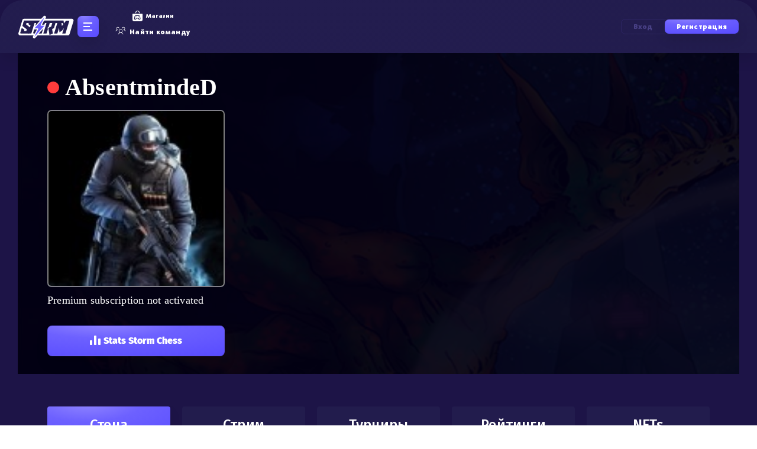

--- FILE ---
content_type: text/html; charset=UTF-8
request_url: https://click-storm.ru/profile/5241/
body_size: 17518
content:


	
<!DOCTYPE html>
<html         lang="ru">
<head>
    
	
    <meta charset="utf-8" />
	<meta http-equiv="X-UA-Compatible" content="IE=edge" />
			
			    <script>if(window.location.hash=='#_=_' && window.location.search.indexOf('code') == -1)window.location = window.location.protocol + "//" + window.location.host + window.location.pathname + window.location.search</script>
								
							<link rel="alternate" hreflang="en"
					href="https://click-storm.com/profile/5241/" />
				<link rel="alternate" hreflang="ru"
					href="https://click-storm.com/profile/5241/" />
				<link rel="alternate" hreflang="x-default"
					href="https://click-storm.com/profile/5241/" />
				            <meta property="og:locale" content="ru_RU" />
        <meta property="og:type" content="WebSite" />
	
	    <meta property="og:url" content="https://click-storm.ru" />
    <meta property="og:site_name" content="Click-Storm.com" />
    <meta property="og:image" content="https://click-storm.ru/img/site/logo.svg" />
		
		<meta property="og:title" content="AbsentmindeD - описание игрока и статистика пользователя портала по киберспорту Клик-Шторм" />
		
		<meta property="og:description"
          content="Узнайте больше об игрокеAbsentmindeD - и его статистике из карточки пользователя портала компьютерных игр Клик-Шторм. Регистрируйся на сайте, выбери и вступай в команду, участвуй в турнирах, играй и выигрывай! &mdash; Click-storm">
    <meta name="google-site-verification" content="LAkNPHFLvKjmCe12RgZ7NDGgyevlKsJNWT5thaHvF24"/>
    <meta name="viewport" content="initial-scale=1.0, width=device-width" />
	<meta content="IE=edge,chrome=1" http-equiv="X-UA-Compatible" />
		
		
	<link rel="canonical" hreflang="ru" href="https://click-storm.ru/profile/5241/"/>    <meta name="yandex-verification" content="cce7232cab363042" />
		 <title>AbsentmindeD - описание игрока и статистика пользователя портала по киберспорту Клик-Шторм</title>
		
		
		
		
	
	    <!--Libraries-->
	
	<link rel="preload" as="style" href="/js/font-awesome/font-awesome.min.css?555er444r759" />
    <link rel="stylesheet" href="/js/font-awesome/font-awesome.min.css?555er444r759" />
	
	<script type="text/javascript" src='https://click-storm.ru/js/jquery/jquery-2.1.1.min.js'></script>
	
		
	
	
		<link rel="stylesheet" href="/css/morris_new.css" />
		<script src="/js/raphael-min.js"></script>    
		<script src="/js/morris.min.js"></script>	
		<!--<script src="//www.eucookie.eu/public/gdpr-cookie-consent.js" type="text/javascript"></script>
		<script type="text/javascript">
			var cookieConsent = new cookieConsent({
			clientId: 'bdef9422-4198-4d5d-a78c-5be3730d492b'
		});
		cookieConsent.run();
		</script>-->
		
	<script type="text/javascript" src="/js/background-lazy.js" defer></script>

	<script type="text/javascript"
            src="https://click-storm.ru/js/plugins/wormhole/wormhole.js?555er444r759" defer></script>
    <script type='text/javascript'
            src='https://click-storm.ru/js/plugins/EventEmitter/EventEmitter.js?555er444r759' defer></script>
   
	
		
	<link rel="preload" as="style" type="text/css" href="https://click-storm.ru/bootstrap/css/bootstrap.min.css" />
    <link rel="stylesheet" type="text/css" href="https://click-storm.ru/bootstrap/css/bootstrap.min.css" />
	<link rel="stylesheet" type="text/css" href="/css/new_des.css?1769598592" />
	    <!-- b077a56602cd47bed8fdc46de17aea67 -->
	
	<!--WARNING DO NOT REMOVE OR MOVE -->
    <script type="text/javascript">
    window.STATIC_HOST = "https://click-storm.ru";
    window.PERFOMANCE_DELAY = 1;
    CSINITPARAMS={
        StreamingHost: 'streaming.click-storm.ru',
        StreamsPublic: {
            feed: 'public_feed'
        },
                BanTime: 0,
        Language:{
            prefix: "/ru",
            lang: "ru",
            tag: ",russian"
        },
        serverTime: 1769598592,
        host: "click-storm.ru",
        isMainPage: false,
        userInfo:{
                    }
                    };
    window.userChats = null;
    window.TAB_ACTIVE = false;
    window.TAB_FOCUSED = false;
</script>

    <!--WARNING DO NOT REMOVE OR MOVE-->
	

	<script type="text/javascript" src="/js/wf/common_1.js?555er444r759" defer></script>

	
		<script type="text/javascript" src="/js/owlcarousel2/owl.carousel.js"></script>
	<script type="text/javascript" src="/js/jquery.syotimer.min.js"></script>
	<script type="text/javascript" src="/js/helpers.js?555er444r759" defer></script>
    <script type="text/javascript" src="/js/wf/language.js?555er444r759" defer></script>
	
	<script type="text/javascript">
        window.script_ready_event_name = 'afterloading';
    </script>
    <script type="text/javascript" src="/js/wf/startmatch.js?555er444r759" defer onload="window.dispatchEvent(new Event(window.script_ready_event_name))"></script>
	
	
		<meta name="description"
          content="Узнайте больше об игрокеAbsentmindeD - и его статистике из карточки пользователя портала компьютерных игр Клик-Шторм. Регистрируйся на сайте, выбери и вступай в команду, участвуй в турнирах, играй и выигрывай!">
    <meta name="keywords"
          content="">
		
					<link href="https://fonts.googleapis.com/css?family=IBM+Plex+Sans:400,700&display=swap&subset=cyrillic" rel="stylesheet">
		<link href="https://fonts.googleapis.com/css?family=Montserrat:400,600,900&display=swap" rel="stylesheet">
		<link rel="stylesheet" href="https://stackpath.bootstrapcdn.com/bootstrap/4.4.1/css/bootstrap.min.css" integrity="sha384-Vkoo8x4CGsO3+Hhxv8T/Q5PaXtkKtu6ug5TOeNV6gBiFeWPGFN9MuhOf23Q9Ifjh" crossorigin="anonymous">
		<link rel="stylesheet" href="/css/training.css?555er444r759">
				<script src="https://cdn.jsdelivr.net/npm/popper.js@1.16.0/dist/umd/popper.min.js" integrity="sha384-Q6E9RHvbIyZFJoft+2mJbHaEWldlvI9IOYy5n3zV9zzTtmI3UksdQRVvoxMfooAo" crossorigin="anonymous"></script>
	
		
	
	
		
	<link rel="preload" as="style" href="/css/main.css?555er444r759" />
	<link rel="stylesheet" href="/css/main.css?555er444r759" />
	
    <link rel="preload" as="style" href="/css/override_new.css?555er444r759" />
    <link rel="stylesheet" href="/css/override_new.css?555er444r759" />

    <link rel="preload" as="style" href="/css/main.min.css?555er444r759" />
    <link rel="stylesheet" href="/css/main.min.css?555er444r759" />
	
	
	
        <link rel="yandex-tableau-widget" href="/images/favicons/yandex-browser-manifest.json" />

  
    <meta name="msapplication-config" content="/images/favicons/browserconfig.xml" />
    
	<link rel="apple-touch-icon" sizes="57x57" href="/favicons/apple-icon-57x57.png" />
	<link rel="apple-touch-icon" sizes="60x60" href="/favicons/apple-icon-60x60.png" />
	<link rel="apple-touch-icon" sizes="72x72" href="/favicons/apple-icon-72x72.png" />
	<link rel="apple-touch-icon" sizes="76x76" href="/favicons/apple-icon-76x76.png" />
	<link rel="apple-touch-icon" sizes="114x114" href="/favicons/apple-icon-114x114.png" />
	<link rel="apple-touch-icon" sizes="120x120" href="/favicons/apple-icon-120x120.png" />
	<link rel="apple-touch-icon" sizes="144x144" href="/favicons/apple-icon-144x144.png" />
	<link rel="apple-touch-icon" sizes="152x152" href="/favicons/apple-icon-152x152.png" />
	<link rel="apple-touch-icon" sizes="180x180" href="/favicons/apple-icon-180x180.png" />
	<link rel="icon" sizes="16x16" href="/favicons/favicon-16x16.png" type="image/png" />
	<link rel="icon" sizes="32x32" href="/favicons/favicon-32x32.png" type="image/png" />
	<link rel="icon" sizes="96x96" href="/favicons/favicon-96x96.png" type="image/png" />
	<link rel="icon" sizes="192x192" href="/favicons/android-icon-192x192.png" type="image/png" />
	<link rel="manifest" href="/favicons/manifest.json" />
	<meta name="msapplication-TileColor" content="#ffffff" />
	<meta name="msapplication-TileImage" content="/favicons/ms-icon-144x144.png" />
	<meta name="theme-color" content="#ffffff" />
		
		
		
	
		
	
	
		<link rel="stylesheet" href="/css/app.min.css?555er444r759" />
	<link rel="stylesheet" href="/css/profile-menu-fix.css?555er444r759" />
	<script type="text/javascript" src="/js/stormchessslider/index.js?555er444r759"></script>
	<link rel="stylesheet" href="/css/stormchessslider/style.css?555er444r759" />
	<link rel="stylesheet" href="/css/iconic-new/iconic-new.css?555er444r759" />
    <link rel="stylesheet" href="/css/header-links.css?555er444r759" />
		
		
		
		
	<link rel="stylesheet" href="/css/table-fix-bracket.css?555er444r759">
	
	<!--<script type="text/javascript" src="https://cdn.jsdelivr.net/npm/cookie-bar/cookiebar-latest.min.js?tracking=1&always=1&scrolling=1"></script>-->

    


	<style>

	#startGameModalWnd
	{
		opacity: 100;
		left: 50%;
		z-index: 1050;
		width: 500px;
		height: 100%;
		padding-top: 9px;
		background-color: unset;
	}
	
	.btn
	{
		background-image: none !important;
	}
		body{
		//min-width: 1280px;
	}
	.btn
	{
		background-image: none !important;
	}
		</style>
	
	
</head>



			<body class="_nbody" id="_njsBody">
	

<script>
    if (window.opener && typeof window.opener.on_social_register == 'function') {
        $('body').hide();
    }

    $(document).ready(function () {
	  $("#modalRegister").on("show", function (evt) {
	    evt.target.style.display = "block";
	    evt.target.classList.add("in");
	  });

	  $("#modalRegister").on("hide", function (evt) {
	    evt.target.style.display = "none";
	    evt.target.classList.remove("in");
	  });
		});

</script>
<div class="_nd-flex _nv-center _nh-center _nd-column _npreloader" id="_njsBodyPreloader">
	    		<div class="_npreloader__logo">
	        <svg width="96" height="39" viewBox="0 0 96 39" fill="none" xmlns="http://www.w3.org/2000/svg">
	            <path
	                d="M7.88254 7.87267C8.25734 6.6412 9.39324 5.79956 10.6805 5.79956H91.5255C93.4895 5.79956 94.8953 7.69687 94.3234 9.57577L87.5902 31.6993C87.2154 32.9308 86.0795 33.7725 84.7922 33.7725H3.94723C1.98324 33.7725 0.577443 31.8751 1.14928 29.9963L7.88254 7.87267Z"
	                fill="white" />
	            <path d="M10.5756 8.83997H77.4673L78.647 18.2656L75.7585 13.0967H9.35938L10.5756 8.83997Z" fill="#231D4F" />
	            <path
	                d="M46.4578 3.59021C46.7217 3.06745 46.5584 2.4301 46.0757 2.09861C45.593 1.76712 44.9395 1.84362 44.5464 2.27766L27.3222 21.2948C27.0116 21.6378 26.9323 22.1315 27.1198 22.5544C27.3074 22.9774 27.7266 23.25 28.1892 23.25H33.3746L26.8836 35.9773C26.6174 36.4994 26.7785 37.1379 27.2605 37.4711C27.7426 37.8044 28.3968 37.7296 28.7912 37.2961L46.0917 18.2777C46.4033 17.9351 46.4835 17.4409 46.2963 17.0173C46.109 16.5938 45.6894 16.3206 45.2263 16.3206H40.031L46.4578 3.59021Z"
	                fill="url(#paint0_radial)" stroke="white" stroke-width="2.33973" stroke-linejoin="round" />
	            <path
	                d="M18.6438 30.8474H5.45457C5.30497 30.8474 5.15538 30.8058 5.00578 30.7227C4.87281 30.6396 4.74815 30.5316 4.6318 30.3986C4.53207 30.2656 4.44065 30.1243 4.35754 29.9747C4.29106 29.8418 4.25781 29.7088 4.25781 29.5758C4.25781 29.4761 4.26612 29.4179 4.28274 29.4013L6.77598 21.2983L11.2887 24.2902L10.5657 26.6089H14.4552L15.3527 23.7167L7.79821 17.9324L10.5657 8.88196H23.7549C23.9045 8.88196 24.0458 8.92351 24.1788 9.00662C24.3118 9.08973 24.4364 9.19777 24.5528 9.33074C24.6691 9.46371 24.7605 9.605 24.827 9.75459C24.8935 9.90418 24.9351 10.0372 24.9517 10.1535C24.9517 10.2532 24.9434 10.3114 24.9267 10.328L22.608 17.9324L18.0454 14.9156L18.5939 13.1205H14.7793L14.1061 15.2896L21.6357 21.0739L18.6438 30.8474Z"
	                fill="#231D4F" />
	            <path d="M34.608 15.1649H30.9472L31.5705 13.1205H28.3749L22.9397 30.8474H17.4546L22.8898 13.1205H17.2812L17.4047 8.88196H36.5278L34.608 15.1649Z" fill="#231D4F" />
	            <path
	                d="M26.1265 29.4013L32.4095 8.88196H45.5737C45.7233 8.88196 45.8646 8.92351 45.9976 9.00662C46.1306 9.08973 46.2469 9.19777 46.3466 9.33074C46.463 9.46371 46.5544 9.605 46.6209 9.75459C46.704 9.90418 46.7456 10.0372 46.7456 10.1535C46.7622 10.2532 46.7622 10.3114 46.7456 10.328L40.4626 30.8474H27.2983C27.1487 30.8474 26.9991 30.8058 26.8495 30.7227C26.7166 30.6396 26.5919 30.5316 26.4755 30.3986C26.3758 30.2656 26.2844 30.1243 26.2013 29.9747C26.1348 29.8418 26.1016 29.7088 26.1016 29.5758C26.1016 29.4761 26.1099 29.4179 26.1265 29.4013ZM36.5482 13.1205L32.4095 26.6089H36.2989L40.4377 13.1205H36.5482Z"
	                fill="#231D4F" />
	            <path
	                d="M51.6816 21.3232L56.5684 18.9546L58.3635 13.1205H54.0751L52.0307 19.8023L50.3851 20.8495L50.8838 23.5173L48.6399 30.8474H43.1797L49.8689 8.88196H63.5245C63.6575 8.88196 63.7904 8.92351 63.9234 9.00662C64.073 9.08973 64.1977 9.19777 64.2974 9.33074C64.4138 9.46371 64.5052 9.605 64.5717 9.75459C64.6548 9.90418 64.6963 10.0372 64.6963 10.1535C64.6963 10.2699 64.688 10.328 64.6714 10.328L61.2307 21.6224L58.189 23.1183L59.3109 30.7227L53.7261 33.2658L51.6816 21.3232Z"
	                fill="#231D4F" />
	            <path
	                d="M66.8821 30.8474L69.7493 21.4728L69.9487 21.8468L70.4973 28.8528L74.636 25.8858C74.7856 25.7695 74.877 25.6947 74.9103 25.6614C74.9435 25.6116 75.0183 25.5368 75.1347 25.437C75.1513 25.4038 75.1845 25.3706 75.2344 25.3373C75.3009 25.3041 75.3341 25.2791 75.3341 25.2625L78.0518 21.5975L75.2095 30.8474H80.6447L87.3765 8.88196H81.7667L74.661 18.0321L73.432 8.88196H65.1617L67.2062 11.9486L61.4219 30.8474H66.8821Z"
	                fill="#231D4F" />
	            <path
	                d="M46.1967 3.4584C46.3946 3.06634 46.2722 2.58832 45.9101 2.3397C45.5481 2.09109 45.058 2.14846 44.7632 2.47399L27.5389 21.4912C27.306 21.7484 27.2465 22.1187 27.3872 22.4359C27.5278 22.7531 27.8422 22.9576 28.1892 22.9576H33.852L27.1442 36.1102C26.9445 36.5018 27.0653 36.9806 27.4268 37.2306C27.7884 37.4805 28.2791 37.4244 28.5748 37.0993L45.8754 18.0809C46.1091 17.8239 46.1692 17.4533 46.0288 17.1356C45.8883 16.818 45.5737 16.6131 45.2263 16.6131H39.5557L46.1967 3.4584Z"
	                fill="url(#paint1_radial)" stroke="white" stroke-width="1.7548" stroke-linejoin="round" />
	            <defs>
	                <radialGradient id="paint0_radial" cx="0" cy="0" r="1" gradientUnits="userSpaceOnUse" gradientTransform="translate(33.5121 -0.889706) rotate(87.3671) scale(51.9864 24.4263)">
	                    <stop stop-color="#9186FF" />
	                    <stop offset="0.338694" stop-color="#6D61FF" />
	                    <stop offset="0.916248" stop-color="#574AFF" />
	                </radialGradient>
	                <radialGradient id="paint1_radial" cx="0" cy="0" r="1" gradientUnits="userSpaceOnUse" gradientTransform="translate(33.5121 -0.889706) rotate(87.3671) scale(51.9864 24.4263)">
	                    <stop stop-color="#9186FF" />
	                    <stop offset="0.338694" stop-color="#6D61FF" />
	                    <stop offset="0.916248" stop-color="#574AFF" />
	                </radialGradient>
	            </defs>
	        </svg>
	    </div>
			    <div class="_npreloader__dots">
	        <div></div>
	        <div></div>
	        <div></div>
	    </div>
</div>
<!--wrapper-->
						<div id="_njsBodyWrapper">
					



    <div class="wrap-ico-square">
        <a href="/ru/tournaments">
            <i class="ico-fight-square"></i>
        </a>
        <a href="/ru/tournaments">
            <i class="ico-cup-square"></i>
        </a>
        <a href="/ru/tournaments">
            <i class="ico-crown-square"></i>
        </a>
    </div>
  






	
<style>
.m_users_online{
	color: #484085;
}

._nplayingTournaments .simplebar-content{
	//max-height: 264px;
}

._nheader__auth {
	cursor: pointer;
}
._nsectionCard__link {
    z-index: unset;
}
.mail_validate_s {
    background-color: #c13e3e;
    color: white;
    text-align: center;
}

._nmenu__adm>a
{
	margin-bottom: 2px !important;
}
			
._nheader__hamburger-wrapper {				
	margin-left: 5px;
}
@media screen and (max-width: 1217px)
{
	._nheader__hamburger-wrapper {
		margin-right: unset;
	}
	._nheader__auth {
		display: block !important;
		width: 150px;
		margin-left: 30px;
	}
	._nheader__auth p{
		    display: inline-block;
	}
}
.input_email{
    padding: 0px 5px;
    background: #212229;
    border: 1px solid transparent !important;
    -webkit-box-shadow: inset 0px 0px 10px rgb(255 255 255 / 25%);
    box-shadow: inset 0px 0px 10px rgb(255 255 255 / 25%);
    height: 50px;
    width: 100%;
    text-align: center;
    color: #fff;
    outline: 0;
    margin-bottom: 20px;
    -webkit-transition: 0.25s linear;
    -o-transition: 0.25s linear;
    transition: 0.25s linear;
    margin-left: auto;
    margin-right: auto;
    font-size: 100%;
    line-height: 1.5;
}
</style>

<script>
  var roomStartTS = 0;
  var roomSet = 0;
</script>

<script src="/js/wf/menu/h_s.js?1111769598592" defer></script>


<link rel="stylesheet" href="/css/new-start-game-modal.css?1769598592" />
<link rel="stylesheet" href="/css/start-btn.css?1769598592" />

<script src="/js/wf/chat.js" defer></script>

<script type="text/javascript" src="/js/header.js?1769598592" defer></script>

    <!--Register Modal-->
    <div id="modalRegister" class="modal hide fade" tabindex="-1" role="dialog" aria-labelledby="modalRegisterLabel" aria-hidden="true" style="opacity: 100;overflow:visible !important">
        <div class="registration-popup popup" id="popup-registration" style="display: block; z-index: 99999999;">
            <div class="container">
                <div class="registration-popup__inner">
                    <div class="registration-popup__features">
                        <h4>Тебя ждут</h4>
                        <ul class="registration-popup__features-list">
                            <li class="registration-popup__features-item">Тренажеры скилов</li>
                            <li class="registration-popup__features-item">Доступ к турнирной системе</li>
                            <li class="registration-popup__features-item">Рейтинги</li>
                            <li class="registration-popup__features-item">Личный профиль со статистикой</li>
                            <li class="registration-popup__features-item">Система подбора напарников</li>
                        </ul>
                    </div>
                    <div class="registration-popup__form">
                        <div class="box box--reverse registration-box">
                            <div class="registration-popup__close" data-dismiss="modal" aria-hidden="true" onclick="$('#modalRegister').hide(); $('.modal-backdrop').hide();"><i class="svg-image-close svg-image-close-dims"></i></div>
                            <div class="box-inner">
                                <div class="registration-popup__during">

                                    <div class="register-form" style="display: block">
                                        <h2>Начни игру <br><span>после регистрации</span></h2>
										
										                                        <a href="/signup/razer/" style="display: inline-block; width: 40px;"><img src="/images/rz.png" alt=""></a>
										<a href="/signup/vkontakte/" style="display: inline-block; width: 40px;"><img src="/images/vk.png" alt=""></a>
										<a href="/signin/yandex/" style="display: inline-block; width: 40px;"><img src="/images/yandex_big.png" alt=""></a>
										<a href="/redirect/twitch" style="display: inline-block; width: 40px;"><img src="/images/twitch.png" alt=""></a>
										<a href="/steam/openid?login" style="display: inline-block; width: 40px;"><img src="/images/steam.png" alt=""></a>
									
										
										<a href="/signin/epicgames/" style="display: inline-block; width: 40px; display: none;"><img src="/images/epicg.png" alt=""></a>
										                                        <div class="registration-form__separator"><span>Или с помощью почты</span></div>
										

                                        <div style="color:red; font-size: 15px; text-align: left; margin-top:-22px;display:none;" id="emailExistsMessage">
                                            Такой пользователь уже зарегистрирован
                                        </div>
										
										<div style="color:red; font-size: 12px; text-align: justify; margin-top:-22px;display:none;" id="emailExistsMessage2">
                                            Ваша электронная почта использует недопустимый домен. Пожалуйста, используйте вашу реальную электронную почту.
                                        </div>

                                        <div id="phoneCodeFailMessage" style="color:red; font-size: 12px; text-align: justify; margin-top:-22px;display:none;">
                                            Код введен неправильно
                                        </div>

                                        <div id="phoneBadService" style="color:red; font-size: 12px; text-align: justify; margin-top:-22px;display:none;">
                                            Сервис временно недоступен
                                        </div>

                                        <form action="" method="post" novalidate>
                                            <div class="email-type">
                                                <i class="fa fa-envelope-o"></i>
                                                <input class="input_email input_login" type="text" name="email" pattern="(^\+?\d{11}$)|(^.*@.*(\.).{2,}$)" placeholder="ПОЧТА" required autocomplete="off" />

                                                <input
                                                        style="display: none"
                                                        class="auth-form__input input_code"
                                                        type="text"
                                                        name="code"
                                                        pattern="^\d{4}$"
                                                        placeholder="КОД ПОДТВЕРЖДЕНИЯ ИЗ СМС"
                                                        required=""
                                                        autocomplete="off"
                                                />

                                                <button class="btn_new btn_new--lg" type="submit"><span class="btn_new-inner"><span class="btn_new-item">Зарегистрироваться</span></span></button>
                                                <p style="margin: auto;display: block;margin-left: 22px;font-size: 12px;margin-right: 11px;">Вам должно быть 18 лет, или вы должны иметь согласие родителей или опекунов</p>
                                            </div>
                                        </form>
                                    </div>

                                    <div class="message-box" style="display: none">

                                        <h2>Вы успешно <br><span>зарегистрировались</span></h2>
                                        <p>Для завершения регистрации <br>и входа на сайт <a href="#">перейдите по ссылке в письме</a>, которое мы вам отправили</p>

                                    </div>
                                </div>
                                <div class="registration-popup__success">
                                    <h2>Вы успешно <br><span>зарегистрировались</span></h2>
                                    <p>Для завершения регистрации <br>и входа на сайт <a href="#">перейдите по ссылке в письме</a>, которое мы вам отправили</p>
                                </div>
                            </div>
                        </div>
                    </div>
                </div>
            </div>
        </div>
    </div>
    <!--Login Modal-->

    <div id="modalLogin" class="popup popup-auth" id="popup-auth" tabindex="-1" role="dialog" aria-labelledby="modalLoginLabel" aria-hidden="true">
        <div class="popup-inner">
            <div class="popup-box box box--border box--reverse" style="z-index: 99999999;">
                <div class="box-inner">
                    <div class="box-content">
                        <div class="registration-popup__close js-popup-close" data-dismiss="modal" aria-hidden="true" onclick="$('#modalLogin').hide(); $('.modal-backdrop').hide();"><i class="svg-image-close svg-image-close-dims"></i></div>
                        <div class="popup-content">
                            <h2 class="popup__title"><span>Войти на сайт</span></h2>
                            <form class="form" onsubmit="submitLogin()" action="/ru/signin/" method="POST">
								
								                                    <a href="/signin/razer/" style="display: inline-block; width: 40px;"><img src="/images/rz.png" alt=""></a>
									<a href="/signin/vkontakte/" style="display: inline-block; width: 40px;"><img src="/images/vk.png" alt=""></a>
									<a href="/signin/yandex/" style="display: inline-block; width: 40px;"><img src="/images/yandex_big.png" alt=""></a>
									
									<a href="/redirect/twitch" style="display: inline-block; width: 40px;"><img src="/images/twitch.png" alt=""></a>
									<a href="/steam/openid?login" style="display: inline-block; width: 40px;"><img src="/images/steam.png" alt=""></a>
								
								
									<a href="/signin/epicgames/" style="display: inline-block; width: 40px; display: none;"><img src="/images/epicg.png" alt=""></a>
																		
								
							    <div class="registration-form__separator"><span>Или с помощью почты</span></div>
                                <input type="hidden" name="signin" value="1" />
                                                                <input class="field" type="text" name="email" placeholder="ПОЧТА" autocomplete="off">
                                <input class="field" type="password" name="password" placeholder="ПАРОЛЬ">
                                <button class="btn_new btn_new--lg" type="submit"><span class="btn_new-inner"><span class="btn_new-item">Войти</span></span></button>
                                <div class="registration-form__help">Забыли пароль? <a href="/forgot/password/">Восстановить</a></div>
                                <script>
                                    function submitLogin() {
                                        dataLayer.push({
                                            'event': 'autoEvent',
                                            'eventCategory': 'Auth',
                                            'eventAction': 'Send',
                                            'eventLabel': 'Email'
                                        });
                                    }
                                </script>
                            </form>
                        </div>
                    </div>
                </div>
            </div>
        </div>
    </div>

    


<header class="_nd-flex _nv-center _nheader ">
		    								<div class="_ns-none _nheader__logo _nheader__logo--clear">
					<a href="/"><img src="/images/logo.svg" alt="Logo" title="Logo" /></a>
				</div>
										
						
									  			
					    <div class="_n-mobile-visible _ns-none _nheader__hamburger-wrapper _njsMenuOpen">
		        <div class="_nd-flex _nd-column _nh-center _nheader__hamburger _nheader__toggler">
		            <span></span>
		            <span></span>
		            <span></span>
		        </div>
		
		        <div class="_nmenu _njsMenu">
		            <div class="_nmenu__logo">
		                <a href="#"><img src="/images/logo.svg" alt="Logo" title="Logo" /></a>
		            </div>
		
		            <nav class="_nd-flex _nd-column _nmenu__nav">
		                <a class="_nd-iflex _nv-center"  href="/articles/"><i class="_nicon _nicon-featured"></i>Новости</a>
		                <a class="_nd-iflex _nv-center"  href="/news/guide/"><i class="_nicon _nicon-guides"></i>Гайды</a>
		                <a class="_nd-iflex _nv-center"  href="/turniry/"><i class="_nicon _nicon-tournaments"></i>Турниры</a>
		                <a class="_nd-iflex _nv-center"  href="/streams/"><i class="_nicon _nicon-watch"></i>#Смотреть</a>
		                <a class="_nd-iflex _nv-center"  href="/profile/index/"><i class="_nicon _nicon-ratings"></i>Рейтинги</a>
		                <a class="_nd-iflex _nv-center"  href="/skills/"><i class="_nicon _nicon-test"></i>Тесты</a>
		                <a class="_nd-iflex _nv-center"  href="/findteam/"><i class="_nicon _nicon-team"></i>Найти команду</a>
		                <a class="_nd-iflex _nv-center"  href="/training/"><i class="_nicon _nicon-training"></i>Центр подготовки</a>
		                <a class="_nd-iflex _nv-center"  href="/shop/"><i class="_nicon _nicon-shop"></i>Магазин</a>
		                <a class="_nd-iflex _nv-center"  href="/articles/12696/"><i class="_nicon _nicon-faq"></i>Помощь</a>
		            </nav>
		        </div>
		    </div>
					
		    <div class="_n-tablet-hide _nheader__search _nheaderSearch" style="display: none">
		        <form class="form" action="profile/index/#select_games_h3" method="GET">
		            <div class="_nheaderSearch__wrapper">
		                <input class="_nheaderSearch__input" type="text" name="search" placeholder="Поиск..." />
		
		                <button class="_nd-iflex _nv-center _nh-center _nheaderSearch__icon" type="submit"><i class="_nicon _nicon-search"></i></button>
		            </div>
		        </form>
		    </div>
			
				
		    <div class="_n-tablet-hide _nheader__nav">
								
			
				
						        <!--<a class="_nd-iflex _nv-center"  href="/articles/12696/"><i class="_nicon _nicon-question"></i>Помощь</a>-->
		        <a class="_nd-iflex _nv-center"  href="/shop/"><i class="_nicon _nicon-store"></i>Магазин</a>
                <a class="_nd-iflex _nv-center"  href="/findteam/"><i class="_nicon _nicon-team"></i>Найти команду</a>
							</div>
						
						
						
						
			<div class="_nd-flex _nh-center _nheader__auth">
		        <p onclick="$('#modalLogin').show();">
		            Вход
		        </p>
		
		        <p onclick="$('#modalRegister').show();" class="--active">
		            Регистрация
		        </p>
		    </div>
						
		</header>


		
			
<div class="_nd-flex _ncontainer">
    <main class="_nmain _nmain_new _npersonal">
    <script>    
	initialscale = (screen.width/(1980/100))/100; initialscale.toFixed(2)
    $('[name="viewport"]').attr('content','initial-scale='+initialscale);
</script>

<div style="display:none" id="user-id">5241</div>

<script type="text/javascript" src='https://click-storm.ru/js/jquery/jquery-ui.min.js' defer></script>
<script type="text/javascript" src='https://click-storm.ru/bootstrap/js/bootstrap.min.js' defer></script>
<script type="text/javascript" src='https://click-storm.ru/js/plugins/fotorama/fotorama.js?555er444r759' async></script>
<script type="text/javascript" src="https://click-storm.ru/js/plugins/mpopup/jquery.magnific-popup.min.js" async></script>
	
<script src="/js/iCheck-master/icheck.min.js"></script>
<script src="/js/datetimepicker/js/bootstrap-datetimepicker.min.js"></script>

<script>window.FileAPI = {staticPath: '/js/plugins/FileAPI/dist/'};</script>
<script src="/js/plugins/FileAPI/dist/FileAPI.min.js"></script>
<script src="/js/plugins/guillotine_new/js/jquery.guillotine.js?1769598592"></script>
<script type="text/javascript" src="/js/autocomplete/jquery.autocomplete.js"></script>
<script type="text/javascript" src="/js/jquery.form.js"></script>

<script type="text/javascript" src="/js/ajax_pagination_new.js?1769598592"></script>
<script type="text/javascript" src="/js/ajax_fileLoader_new.js?1769598592" defer></script>

<script src="/js/wf/pages/user_new.js?1769598592"></script>

<link href="/js/datetimepicker/css/bootstrap-datetimepicker.min.css" rel="stylesheet">
<link href="/js/plugins/guillotine_new/css/jquery.guillotine.css" rel="stylesheet">
<link href="/css/new_style.css?555er444r759" rel="stylesheet">
<script type="text/javascript" src="https://www.google.com/jsapi"></script>

<script type="text/javascript" src="/js/plugins/phantom/solana-app.min.js?1" defer></script>

<link rel="stylesheet" type="text/css" href="/css/user.css">
<link rel="stylesheet" type="text/css" href="/css/user_profile_new.css?=1769598592">

<link rel="stylesheet" type="text/css" href="/css/override.css?555er444r759">

				




	   <div class="_npersonal__head _npersonalHead profile_new" style="background: linear-gradient( rgba(0, 0, 0, 0.5), rgba(0, 0, 0, 0.5) ),url(https://click-storm.ru/img/userprofile/backgrounds/profile-background3.jpg);background-size: cover;">
			<div class="_ncontainer _ncontainer--extra-small">
				<div class="_npersonalHead__wrapper">
					<div class="_npersonalHead__top">
						<p class="_nd-iflex _nv-center _npersonalHead__name">
							<span class="_ns-none _npersonalHead__status "></span> AbsentmindeD													</p>
                                                    <span class="_nd-iflex _nv-center profile-icons" style="float: right;">
                                
								                                                                                                
                                                                <div class="social_icons_profile">
                                                                                                                <a href="https://vk.com/id23453406                                    " > <i class="ico-vk-static"></i>
                                        </a>
                                                                                                                                                </div>
                                    </span>
                        						<div class="_nd-flex _nv-center _npersonalHead__socials-wrapper">
							<a class="_nd-iflex _nv-center _nh-center _nt-center _npersonalHead__socials" href="#" style="display: none;"><i class="_nicon _nicon-envelope"></i></a>
							<a class="_nd-iflex _nv-center _nh-center _nt-center _npersonalHead__socials --vk" href="#" style="display: none;"><i class="_nicon _nicon-vk"></i></a>
							<a class="_nd-iflex _nv-center _nh-center _nt-center _npersonalHead__socials" href="#" style="display: none;"><i class="_nicon _nicon-fb"></i></a>
							
														
						</div>
					</div>
		
					<div class="_nd-flex">
						<div class="_ns-none _npersonalHead__thumb-wrapper">
							<div class="_npersonalHead__thumb user_avatar_image upload_avatar_trigger  " style="background-image: url('/i/ava/thumbs/0/5241.jpg?509');" data-issel="1" data-scr="/i/ava/thumbs/0/5241.jpg?8726" data-cackle-id="26527"></div>
		
							<div class="_npersonalHead__subscribe --desktop">
							
																
																	
										<p>Premium subscription not activated</p>
																									
																<button class="_nbutton _nbutton--purple _nbutton--full _nbutton--icon _npersonalHead__button" onclick="window.open('/personalstats/5241/', '_blank');"><i class="_nicon _nicon-personal-stats"></i>Stats Storm Chess</button>
															</div>
							
									
						</div>
																								</div>
					
					<script type="text/javascript">
					
												
						$(".device-val").keypress(function (e) {
							console.log(e.which);
							if (e.which == 13 || e.which == 34 || e.which == 39) {
								return false;
							}
						})

						/*
                        window.script_ready_event_name ? window.addEventListener(window.script_ready_event_name, go) : go();

                        function go() {
                            $('.devices-block > div > i, .statuses-block > div > i').tooltip({
                                placement: 'right',
                                trigger: 'hover'
                            });
                        }
						*/
                    </script>
		
					<div class="_nt-center _npersonalHead__subscribe --mobile">
						<p>
								
									<p>Premium subscription not activated</p>
														</p>
		
						<button class="_nbutton _nbutton--purple _nbutton--icon _npersonalHead__button"><i class="_nicon _nicon-personal-stats"></i>Статистика Storm Chess</button>
					</div>
				</div>
			</div>
		</div>
		
		
		<div class="_npersonal__wrapper">
			<div class="_ncontainer _ncontainer--extra-small">
				<div class="_nd-flex _nv-center _nchess__tabs _nchessTabs dragscroll">
				
					                    <a class="_nd-iflex _nv-center _nh-center _nt-center _nchessTabs__item --active" onclick="$('._nchessTabs__item').removeClass('--active'); $(this).addClass('--active'); $('._npersonal__inner').hide(); $('#bl_status').show();">Стена</a>
					<a class="_nd-iflex _nv-center _nh-center _nt-center _nchessTabs__item" onclick="$('._nchessTabs__item').removeClass('--active'); $(this).addClass('--active'); $('._npersonal__inner').hide(); $('#bl_stream').show();">Стрим</a>
										<a class="_nd-iflex _nv-center _nh-center _nt-center _nchessTabs__item" onclick="$('._nchessTabs__item').removeClass('--active'); $(this).addClass('--active'); $('._npersonal__inner').hide(); $('#bl_tournaments').show();">Турниры</a>
										<a class="_nd-iflex _nv-center _nh-center _nt-center _nchessTabs__item" onclick="$('._nchessTabs__item').removeClass('--active'); $(this).addClass('--active'); $('._npersonal__inner').hide(); $('#bl_ratings').show();">Рейтинги</a>
										
										
					                    <a class="_nd-iflex _nv-center _nh-center _nt-center _nchessTabs__item" onclick="$('._nchessTabs__item').removeClass('--active'); $(this).addClass('--active'); $('._npersonal__inner').hide(); $('#bl_nfts').show();">NFTs</a>
									</div>
				
				<div class="_npersonal__inner" id="bl_status" >
					<div class="_nd-flex _nv-center _nh-between _nchesss__head">
							<p class="_nchess__title">
								Стена							</p>
					</div>
					
					<div id="competencies_content" onselectstart="return false">
						<div class="statuses-block" data-uname="AbsentmindeD" style="display: block;">
																					<div class="clearfix"></div>
														<a href="javascript:void(0)" class="photo-touch" data-isall="1" data-issel="1" data-count="0" data-img="null" data-cackle-id="26527" style="display:none"><i class="fa fa fa-file-image-o"></i> Прикреплено <span class="count">0</span> фото.</a>

						</div>
					</div>
				</div>
				
								<div class="_npersonal__inner" id="bl_stream" style="display: none;">
									</div>
								
				<div class="_npersonal__inner"  id="bl_tournaments" style="display: none;">
					<div id="tournamentsContainer" data-uid="5241">
                      
                        <div class="title1_box_button">
                                                       
                        </div>

                        <div id="tournament_portfolio_content">
                            <div class="tournaments_box clearfix mb20 featured-container">

                                <div style="text-align: center"><i class="fa fa-spinner fa-spin"
                                                                   style="color:#55b1d6;font-size:35pt;"></i></div>

                            </div>
                            <div class="_nd-flex _nv-center _nw-wrap _npersonal__pagination _npersonalPagination pagination"></div>
                        </div>

                    </div>
				</div>
								<div class="_npersonal__inner"  id="bl_ratings" style="display: none;">
				   <div class="_nchess__wrapper _nchesss">
						<div class="_nd-flex _nv-center _nh-between _nchesss__head">
							<p class="_nchess__title">
								Personal Statistics
							</p>

							<div class="_nd-flex _nchesss__tabs" style="display: none;">
								<p class="--active _njsTabItem _njsTabItemHasContent" data-tab-name="opponents">
									Stats
								</p>

								<p class="_njsTabItem _njsTabItemHasContent" data-tab-name="charts">
									Charts
								</p>
							</div>
						</div>

						<div class="">
							<div class="_nd-flex _nchesss__wrapper">
								<div class="_nd-flex _nv-center _nchesss__info">
									<div class="_nd-flex _nchesss__avatar">
																					<div class="--avatar " style="background-image: url('/images/matchmaking/big_ava_ico.png');"></div>
											
										

										<div class="--rang">
											<img src="/images/storm_chess_leagues/Bronze4.png" title="Bronze4" alt="" title="" />
										</div>
									</div>

									<div class="_nchesss__stats">
										<p class="_nchesss__name">
											AbsentmindeD										</p>

										<table class="_nchess__table _nchesss__info-wrapper">
											<tr>
												<td>
													Rating
												</td>

												<td>
												   														--
																									</td>
											</tr>

											<tr>
												<td>
													Rank
												</td>

												<td>
													Bronze4												</td>
											</tr>

											<tr>
												<td>
													Ranking position
												</td>

												<td>
													--												</td>
											</tr>
										</table>
									</div>
								</div>
																
															</div>

							<div class="_nd-flex _nchesss__personal _ntab-content --active _njsTabContent" data-tab-content="opponents">
								<div>
									<table class="_nchess__table">
										<tr>
											<td>
												Wins/Loses
											</td>

											<td>
												<span style="color: #49ae53;"></span>/<span style="color: #ea3223;"></span>
											</td>
										</tr>

										<tr>
											<td>
												Tournaments played
											</td>

											<td>
																							</td>
										</tr>

										<tr>
											<td>
												Tournament matches
											</td>

											<td>
																							</td>
										</tr>

										<tr>
											<td>
												Highest place in tournament
											</td>

											<td>
																							</td>
										</tr>

										<tr>
											<td>
												Gold earned
											</td>

											<td>
												0											</td>
										</tr>

										<tr>
											<td>
												Current gold
											</td>

											<td>
												0											</td>
										</tr>
									</table>
								</div>

								<div>
									<table class="_nchess__table">
										<tr>
											<td>
												Nemesis
											</td>

											<td>
																							</td>
										</tr>

										<tr>
											<td>
												Most wins against
											</td>

											<td>
																							</td>
										</tr>

										<tr>
											<td>
												Sparring partner
											</td>

											<td>
																							</td>
										</tr>

										<tr>
											<td>
												Longest win streak
											</td>

											<td>
																							</td>
										</tr>

										<tr>
											<td>
												Longest loose Streak
											</td>

											<td>
																							</td>
										</tr>

										<tr>
											<td>
												Current skin
											</td>

											<td>
												Single											</td>
										</tr>
									</table>
								</div>
							</div>
							
								
							
							
							</div>
							
							
								
					
					</div>
				</div>
									
				
				
				
								
				                <div class="_npersonal__inner"  id="bl_nfts" style="display: none;">
                    <div id="nftsContainer">
                    </div>
                </div>
							</div>
		</div>

<!-- MODALS BLOCK -->


<div style="display:none" id="embed_code_modal" style="border: 8px solid rgb(255, 255, 255);" class="modal in"
     aria-hidden="false">
    <div class="ico-close-popup" data-dismiss="modal" aria-hidden="true"></div>
    <div class="modal-header">
        <h3 style="color: #fff;text-align: center;"><i style="color:#2688d8;" class="fa fa-code"></i> Share your profile
        </h3></div>
    <div class="modal-body">
        <p>Tournament history and game contacts.</p></p>
        <p>Short link: <a class="profile_short_link"
                          href="http://click-storm.ru/ru/short/profile/5241">http://click-storm.ru/ru                /short/profile/5241</a>.</p>
        <p>Embed on your page:</p>
        <textarea value=''><iframe
                    src="http://click-storm.ru/ru/short/profile/5241"
                    width="100%" height="800" frameborder="0" scrolling="no"
                    allowtransparency="true"></iframe></textarea>
    </div>
</div>
</div>

<div style="display:none" id="status_set_modal"
     class="modal in" aria-hidden="false">
    <div class="ico-close-popup" data-dismiss="modal" aria-hidden="true"></div>
    <div class="modal-header">
        <h3 style="color: #fff;text-align: center;"><i style="color:#2688d8;" class="fa fa-code"></i> Streamer</h3>
    </div>
    <div class="modal-body">
        <label for="status-description" style="font-size:16pt;margin-bottom:5px;">Portfolio:</label>
        <div>
            <textarea class="status-description small_blue_scroll"
                      id="status-description" disabled readonly></textarea>
        </div>
        <div>
            <button type="button" class="red-btn text-center save_btn save-status-btn"
                    style="width:150px;height:41px;float:right;"><i class="fa fa-check"></i> &nbsp;Сохранить
            </button>
        </div>
    </div>
</div>
<!-- END MODALS BLOCK -->

    <script type="text/javascript">
        $(document).ready(function () {
            $('#membership_link').on('click', function () {
                $('#membership_modal, #overlayLayer').fadeIn(50);
                $('#membership_code').val('');
                return false;
            });
            $('#membership_modal .ico-close-popup').on('click', function () {
                $('#membership_modal, #overlayLayer').fadeOut(50);
                $('#membership_code').val('');
            });
        });
    </script>
    <div style="display:none;border: 8px solid rgb(255, 255, 255);" id="membership_modal" class="modal in"
         aria-hidden="false" onselectstart="return false;">
        <div class="ico-close-popup" data-dismiss="modal" aria-hidden="true"></div>
        <div class="modal-header">
            <h3 style="color: #fff;text-align: center;">Invite friends</a></h3>
        </div>
        <div class="modal-body">
            <div class="invite_modal">
                <p><i class="fa fa-paper-plane-o"></i> Send registration code to your buddies:
                    <textarea></textarea>.</p>
                <p><i class="fa fa-user-plus" style="color: #55b1d6;"></i> You and your friend will get <span
                            style="font-family: 'pfagorasansproBold';">2</span> <img
                            src="https://click-storm.ru/img/tournament-coin-gold.png"
                            style="position: relative;top: 4px;">.</p>
                <p><i class="fa fa-users" style="color: #50ac59"></i> List of inivited friends: <a rel="nofollow"
                                                                                                   href="/ru/invite/index/">0</a>.
                </p>
            </div>

        </div>
    </div>



<div style="display:none;position:fixed;top:0;left:0;width:100%;height:100%;background-color:rgba(0,0,0, 0.5);z-index:3;"
     id="overlayLayer"></div>
<div style="display:none;position:fixed;top:0;left:0;width:100%;height:100%;background-color:rgba(0,0,0, 0.5);z-index:3;"
     id="overlayLayer2"></div>
	 
<script type="text/javascript" src="/js/wf/libs/csoverlay.js"></script>
<link rel="stylesheet" href="/css/modals.css"/>
<script type="text/javascript">

    /* TOURNAMENT CROP */
    var userTournamentEditInPlace = function () {
        var files = $('#upload_tournament_preview'),
            cropImg = $('#tournament_upload_image'),
            cropImgParent = $('#edit_tournament_crop_image_container'),
            cropImageContainer = $('#edit_tournament .image-tournament-crop'),
            applyTournament = $('#edit_tournament .save-tournament-preview'),
            replaceTournament = $('.cancel-tournament-replace'),
            dismissTournament = $('.cancel-tournament-preview'),
            zoomPlus = $('#edit_tournament .edit_tournament_zoomp'),
            zoomMinus = $('#edit_tournament .edit_tournament_zoomm'),
            imgInfo, uploadFiles,
            defaults = {
                w: 306,
                h: 198
            };

        var startCropping = function (img) {
            cropImgParent.hide().html('<img id="tournament_upload_image"  src="" alt=""/>');
            cropImg = $('#tournament_upload_image');
            cropImgParent.css({display: 'inline-block'});
            cropImg.attr('src', img).show();
            //            cropImg.attr('src',img.toDataURL('image/jpeg')).show();
            cropImg.on("load", function () {
                cropImg.guillotine({
                    width: defaults.w,
                    height: defaults.h,
                    zoomStep: 0.1
                })
                    .guillotine('center').guillotine('fit');
            });
        };

        var showSpinner = function () {
            $('#edit_tournament .spinner').fadeIn(100);
            $('#edit_tournament .image-upload-crop').fadeOut(100);
        };

        var hideSpinner = function () {
            $('#edit_tournament .spinner').fadeOut(100);
            $('#edit_tournament .image-upload-crop').fadeIn(100);
        };

        var uploadTournamentImage = function () {
            if (files.val().length) {
                var data = cropImg.guillotine('getData');

                if ($('#profile_tournament_id').val()) {
                    data.replace = $('#profile_tournament_id').val();
                }

                FileAPI.upload({
                    url: CS.Language.prefix + '/profile/upload/files/3',
                    data: data,
                    files: {images: uploadFiles},
                    progress: function (evt) {
                        showSpinner();
                        cropImg.guillotine('disable');
                        $('#edit_tournament .save-tournament-preview').attr('disabled', 'true');
                        $('#edit_tournament .save-tournament-preview').css('opacity', '0.5');
                    },
                    complete: function (err, xhr) {
                        hideSpinner();
                        $('#edit_tournament .save-tournament-preview').attr('disabled', 'true');
                        $('#edit_tournament .save-tournament-preview').css('opacity', '0.5');
                        if (!err && xhr.status == 200 && xhr.response.length > 0) {
                            cropImgParent.hide();
                            $('.image-tournament-preview img').attr("src", xhr.response + '?' + (new Date()).getTime());
                            $('.image-tournament-preview').show();

                            if ($('#profile_tournament_id').val() != '0')
                                updateProfileTournament();
                            else createProfileTournament();

                            /*  if($('#profile_tournament_id').val()) {
                                  $('.tournaments_item [data-id='+$('#profile_tournament_id').val()+'] .tournaments_img img').attr('src',xhr.response+(new Date()).getTime());
                              }*/
                        }
                    }
                });

                files.val('');
            } else {
                if ($('#profile_tournament_id').val() != '0')
                    updateProfileTournament();
                else createProfileTournament();
            }
        };

        FileAPI.event.on(files.get(0), 'change', function (e) {

            var files = uploadFiles = FileAPI.getFiles(e);

            FileAPI.filterFiles(files, function (file, info) {
                    if (/^image/.test(file.type)) {
                        imgInfo = info;
                        if (file.size / 1024 > 3000) {
                            alert('Max file size 3 MB');
                            return false;
                        }
                        if ((info.width <= 50 && info.height <= 50)) {
                            alert('Image too small ,minimum allowed size 50x50 px');
                            return false;
                        }
                        return true;
                    }
                },
                function (files, rejected) {
                    //                if(rejected.length) alert('Image too small , allowed size 50x50 px');
                    if (files.length) {
                        $('.img_field_tour').hide();
                        cropImageContainer.show();
                        var file = files[0];
                        FileAPI.readAsDataURL(file, function (evt/**Object*/) {
                            if (evt.type == 'load') {
                                // Всё хорошо
                                var dataURL = evt.result;
                                startCropping(dataURL);

                            } else if (evt.type == 'progress') {
                                var pr = evt.loaded / evt.total * 100;
                            } else {
                                console.log(err);
                            }
                        });
                    }
                });

            return false;
        });
        applyTournament.on("click", function () {
            uploadTournamentImage();
        });
        zoomPlus.on("click", function () {
            cropImg.guillotine('zoomIn')
        });

        zoomMinus.on("click", function () {
            cropImg.guillotine('zoomOut')
        });
        dismissTournament.on("click", function () {
            $('.img_field_tour').show();
            cropImageContainer.hide();
            $('.image-tournament-preview').hide();
        });
        replaceTournament.on("click", function () {
            $.ajax({
                method: 'POST',
                dataType: 'json',
                data: {action: 'removeTournamentIcon', id: $('#profile_tournament_id').val()},
                success: function (res) {
                    $('.tournaments_item[data-id=' + $('#profile_tournament_id').val() + ']').attr('src', 'https://click-storm.ru/img/tour_pics/tour_default4.jpg');
                    $('#edit_tournament .image-tournament-preview').hide();
                    $('#edit_tournament .preview-img-block').hide();
                    $('#edit_tournament .load-img-block').show();
                }
            });
        });
    }();
    /* TOURNAMENT CROP */
</script>

<script type="text/javascript">
	$(".change_background_profile").click(function() {
		if($(".change_background_profile").hasClass('open')){			
			$(".change_background_profile").removeClass("open");
		}else{
			$(".change_background_profile").addClass("open");
		}
	});
	
	$(".change_ava_profile").click(function() {
		if($(".change_ava_profile").hasClass('open')){			
			$(".change_ava_profile").removeClass("open");
		}else{
			$(".change_ava_profile").addClass("open");
		}
	});
	
    /*  TOP BACKGROUND */

    
    /*  TOURNAMENTS  */

    /**
     * Defined types:
     * featured, pro, public
     * */
//filter object
    var toggleFilterSelector = function (element) {
        element.parent().toggleClass('checked_gmenu');
        element.toggleClass('invis');
        var width = element.width();
        element.parent().css('width', width);
    }

    
    $(document).ready(function () {
		
		/*
        function titleBox() {
            var offset = $('.title1_box').offset().left;
			$('.title1_box_right,.title1_box_left').width(offset + 24);
        }

        titleBox();
        $(window).on('resize', titleBox);

        $('.show_tournament').iCheck({
            checkboxClass: 'icheckbox_flat-#50ac59',
            radioClass: 'iradio_flat-#50ac59'
        });
		*/

    });

    $('.fa-share-alt').click(function () {
        $('#embed_code_modal, #overlayLayer').fadeIn(50);
        return false;
    });

    $('#embed_code_modal .ico-close-popup').click(function () {
        $('#embed_code_modal,#overlayLayer').fadeOut(50);
    });

    
    $(document).on("mouseover", '.friend-remove', function () {
        $(this).text('Say goodbye');
    });

    $(document).on('mouseout', '.friend-remove', function () {
        $(this).text('You are friends');
    });

    $('.arrow_up_update').click(function () {
        var x = $(this).attr('id');
        $('#' + x + '_content').toggle();
        $("i", this).toggleClass('fa-angle-up');
        $("i", this).toggleClass('fa-angle-down');
    });
	


</script>

<!-- #region Phantom -->
<script type="text/javascript">
    $(document).ready(function () {
        //let userNew_PhantomTexts = CS.Language.lang == "ru" ? new UserNew_PhantomTexts_Ru() : new UserNew_PhantomTexts();
        let userNew_Phantom = new UserNew_Phantom(new UserNew_PhantomTexts_Ru(), '', "#phantom_connect", "#nftsContainer");
        userNew_Phantom.initialize();
            });
</script>
<!-- #endregion -->



<link rel="stylesheet" type="text/css" href="/css/user_fix.css?1769598592">

<style>

._ncontainer {  
    max-width: 100%; 
    padding: 0px;
}

._nmain {
    margin-right: 0px;
    width: 100%;
}


._ncontainer--extra-small {
    max-width: 1180px;
}

._npersonalHead__options {
    cursor: pointer;
}

._nchessTabs__item{
	cursor: pointer;
}

._npersonalTournaments__thumb {
    width: 155px;
    height: 100px;
    margin: auto;
}

._npersonalHead {
    margin-top: 0px !important;
	z-index: 10;
}

.change_ava_profile {
    margin-top: -10px;
    padding-bottom: 5px;
}

#changeava-label {
    opacity: 1;
}

.header {
  z-index: 100;
}

.hero__help {
    position: relative;
	top: 1px !important;
	height: 24px;
    width: 24px;
}

.navnav .prevtr, .navnav .nexttr {
    position: static;
    display: inline-block;
    margin: 40px 0 0 !important;
    border: none;
    transform: none !important;
    background-image: url([data-uri]);
    background-repeat: no-repeat;
    background-position: center;
    background-size: contain;
}

.navnav .nexttr {
    transform: scale(-1) !important;
}
</style>

<link rel="stylesheet" type="text/css" href="/css/tournament-icon.css?1769598592">	

    
	
		
		
		
		
						    <footer class="_nfooter">
            <div class="_nd-flex _nfooter__top">
                <div class="_nfooter__item _nfooter__item--offset">
                                        <div class="_nfooter__description _nfooter__description--small">
                        <p class="_nfooter__title">
                            Центр киберспорта
                        </p>
                
                        <div class="_nfooter__text">
                            <p>
                                Мы - турнирная и социальная площадка.
                            </p>
                
                            <p>
                                Создавайте турниры и играйте в них, собирайте команды и подбирайте напарников. Заводите друзей, читайте гайды, смотрите видео и стримы.
                            </p>
                        </div>
                    </div>
                
                    <!--<div class="_nfooter__description">
                        <p class="_nfooter__title">
                            Станьте партнером
                        </p>
                
                        <div class="_nfooter__text">
                            <p>
                                Мы приведём новых клиентов в вашу игру, бизнес и расскажем о вашем бренде. Хотите поработать с нами по другому вопросу?
                            </p>
                
                            <p>
                                Пожалуйста, <a href="/contactus/">отправьте нам сообщение</a>. Мы ответим как можно скорее.
                            </p>
                
                            <p>
                                Наша аудитория - от 16 до 30 лет, 60% студенты или имеют высшее образование. 55% тратят деньги на игры и гаджеты.
                            </p>
                        </div>
                    </div>-->                  
                     
                </div>
            
                <div class="_nd-flex _nfooter__item _nfooter__item--double">
                                        <div class="_nfooter__nav-wrapper">
                        <nav class="_nd-flex _nd-column _nfooter__nav">
                            <a target="_blank" href="/articles/">НОВОСТИ</a>
                            <a target="_blank" href="/news/guide/">ГАЙДЫ</a>
                            <a target="_blank" href="/tournaments/">ТУРНИРЫ</a>
                            <a target="_blank" href="/streams/">#СМОТРЕТЬ</a>
                            <a target="_blank" href="/profile/index/">РЕЙТИНГИ</a>
                            <a target="_blank" href="/training/">ПРОТЕСТИ СЕБЯ</a>
                            <a target="_blank" href="/findteam/">НАЙТИ КОМАНДУ</a>
                        </nav>
                    </div>
            
                    <div class="_nfooter__nav-wrapper">
                        <nav class="_nd-flex _nd-column _nfooter__nav">
                            <a target="_blank" href="/shop/">МАГАЗИН</a>
                            <a target="_blank" href="/articles/12696/">ПОМОЩЬ</a>
                                                        <a href="javascript:void(0);" onclick="$('#modalRegister').show();">РЕГИСТРАЦИЯ</a>
                            <a href="javascript:void(0);" onclick="$('#modalLogin').show();">ВХОД</a>
                                                    </nav>
                    
                        <nav class="_nd-flex _nd-column _nfooter__nav">
                            <a target="_blank" href="/articles/4495/">ВАКАНСИИ</a>
                            <a target="_blank" href="/agency/">МАРКЕТИНГОВОЕ АГЕНТСТВО</a>
                            <a target="_blank" href="/aboutus/">О НАС</a>
                            <a target="_blank" href="/contactus/">СВЯЗЬ</a>
                            <a target="_blank" href="/articles/21805/">ПОЛИТИКА</a>
                            <a target="_blank" href="/articles/21490/">СОГЛАШЕНИЕ</a>
                        </nav>
                    </div>
                                    </div>
            
                <div class="_ns-none _nfooter__item _nfooter__item--small _nfooter__socials-wrapper">
                    <div class="_nd-flex _nd-column _nfooter__socials">
                        						
													<a class="_nd-iflex _nv-center _nh-center" href="https://telegram.me/clickstorm" target="_blank"><i class="_nicon _nicon-tg"></i></a>
													
                        
                        <a class="_nd-iflex _nv-center _nh-center" href="https://www.youtube.com/channel/UCEy_YJJBPtuXcobtvPCUfSA" target="_blank"><i class="_nicon _nicon-yt"></i></a>
                        <a class="_nd-iflex _nv-center _nh-center" href="https://vk.com/click_storm" target="_blank"><i class="_nicon _nicon-vk"></i></a>
                    </div>
                </div>
            </div>
        
            <div class="_nd-flex _nfooter__bottom">
                <div class="_nfooter__item _nfooter__item--offset">
                    <p>
                        18+ © 2011—2022 Storm-Chess
                    </p>
                </div>
            
                <div class="_nd-flex _nfooter__item _nfooter__item--double">
                    <div class="_nfooter__nav-wrapper"></div>
                
                    <div class="_nfooter__nav-wrapper _nfooter__lang-title">
                                            </div>
                </div>
                
                <div class="_ns-none _nfooter__item _nfooter__item--small">

                </div>
            </div>
        </footer>			
	
		


		
			
			</main>
				
			
	<style>
	.popup-box {
		max-width: 480px;
	}
	
	._nquestsPawns__cup {  
		margin-left: 1px;
	}
	</style>
			</div>	
		
		
	
 

    <!--noindex-->
    <!--Dashboard-->
            
    

            <script type="text/javascript"
                src="/js/wf/pages/front/dist/build/build.min.js?555er444r759" defer></script>
    
    <script type="text/javascript">!function(){var t=document.createElement("script");t.type="text/javascript",t.async=!0,t.src="https://vk.com/js/api/openapi.js?160",t.onload=function(){VK.Retargeting.Init("VK-RTRG-560-hV82y"),VK.Retargeting.Hit()},document.head.appendChild(t)}();</script><noscript><img src="https://vk.com/rtrg?p=VK-RTRG-560-hV82y" style="position:fixed; left:-999px;" alt=""/></noscript>


    <!--/noindex-->

    <!--flow chats loader-->
    <div id="UIIPFlowChats"></div>


 
	<script type="text/javascript">!function(){var t=document.createElement("script");t.type="text/javascript",t.async=!0,t.src="https://vk.com/js/api/openapi.js?169",t.onload=function(){VK.Retargeting.Init("VK-RTRG-1047228-d0uZ2"),VK.Retargeting.Hit()},document.head.appendChild(t)}();</script><noscript><img src="https://vk.com/rtrg?p=VK-RTRG-1047228-d0uZ2" style="position:fixed; left:-999px;" alt=""/></noscript>

	
	<script defer src="/js/app.min.js?1769598592"></script>
	
		<script type="text/javascript">
	$(function() {
        $("._njsQuestsTimer").length && $("._njsQuestsTimer").each(function() {
			var t = $(this).data("quests-timer");
			$(this).syotimer({
				lang: 'rus',
				date: new Date(t)
			})
		});
	});
    </script>
		
	<script type="text/javascript" src='https://click-storm.ru/bootstrap/js/bootstrap.min.js' defer></script>

<style>
._nheader__coins
{
	font-size: 16px;
}
</style>

<script src="/js/fix-modal.js" defer></script>

<script>
const modalRegister = document.querySelector("#modalRegister");

if (modalRegister !== null) {
  document.body.insertAdjacentHTML(
    "afterbegin",
    "<style>body.scroll-lock {overflow: hidden;height: 100vh;}</style>"
  );

  const modalRegisterShowObserver = new MutationObserver(function (mutations) {
    mutations.forEach(function (mutation) {
      if (
        mutation.type === "attributes" &&
        mutation.attributeName === "style"
      ) {
        if (modalRegister.style.display === "block") {
          document.body.classList.add("scroll-lock");
        } else if (modalRegister.style.display === "none") {
          document.body.classList.remove("scroll-lock");
        }
      }
    });
  });

  modalRegisterShowObserver.observe(modalRegister, {
    attributes: true,
  });
}
</script>

<link rel="stylesheet" href="/css/results-modal.css?1769598592" />

<style>
@media only screen and (max-width: 1220px) {
	.hero__help i {    
		margin-top: 5px;
	}
      
	.hero__slogan {
        display: block;
	}
}
</style>

</body>
</html>


--- FILE ---
content_type: text/html; charset=UTF-8
request_url: https://click-storm.ru/ru/ajax/profiletournament_gamelist/index/?user_id=5241
body_size: 625
content:
{"content":"<div class=\"_nd-flex _npersonalTournaments__wrapper\">\n\t\n\t<div class=\"_nd-flex _nd-column _npersonal__tournaments _npersonalTournaments p_rel\" data-id=\"194\">  \n\t              \n\t\t   <a class=\"_nsectionCard__link\" href=\"\/ru\/tournament\/194\/\"><\/a>\n        \t\t\t\n       <div class=\"_npersonalTournaments__medal\">          \n\t\t\t<img src=\"\/images\/content\/personal\/medals\/other.png?2\" alt=\"\" title=\"\" style=\"width: 56px;\"><span>55<\/span>       <\/div>\n\n       \n\t              \n                              <div class=\"_npersonalTournaments__thumb\" style=\"background-image: url('\/i\/ts\/lobby\/mini\/thumbs\/194.jpeg?105');\"><\/div>                        \n        \t\t\t\n       <p class=\"_npersonalTournaments__name\">\n          \t           <a href=\"\/ru\/tournament\/194\/\">PB \u041e\u0445\u043e\u0442\u0430 #4<\/a>\n                   <\/p>\n\n       <div class=\"_nd-flex _nv-center _npersonalTournaments__info-wrapper\">\n          <div class=\"_npersonalTournaments__icon\"><img src=\"\/i\/games\/badges\/thumbs\/31.png?555er444r759\" \/><\/div>\n\n          <div class=\"_npersonalTournaments__info\">\n             <p>\n\t\t\t\t                                             13 Dec                                                     \n             <\/p>\n\n             <p>\n                                                                     <span>58<\/span> \/ 256                                            \n                                 <\/p>\n          <\/div>\n       <\/div>\n    <\/div>\n<\/div>","page":1,"pagecount":1}

--- FILE ---
content_type: text/html; charset=UTF-8
request_url: https://click-storm.ru/ru/ajax/news_list/index
body_size: 634
content:
{"content":[{"id":"32667","user_id":"289261","title":"\u0438\u0449\u0443 \u043a\u043e\u043c\u0430\u043d\u0434\u0443 \u0434\u043b\u044f \u0438\u0433\u0440\u044b \u0432 \u0440\u0435\u0439\u0442\u0438\u043d\u0433 \u0438 \u0438\u0433\u0440\u044b \u0442\u0443\u0440\u0438\u043a\u043e\u0432 \u043d\u0430 \u0444\u0435\u0439\u0441\u0438\u0442\u0435.\u0442\u0433:@emomixyzz","img_main":"","img_page":"","preview":"","short_preview":"","register":"24.01.2026","cackle_channel":"click-storm.ru\/article_32667","active":1,"is_owner":0},{"id":"32666","user_id":"289233","title":"\u0417\u0430\u0439\u0434\u0443 \u0432 \u043a\u043e\u043c\u0430\u043d\u0434\u0443 \u0434\u043b\u044f \u0438\u0433\u0440\u044b \u0431\u043a, \u043a\u0432 \u0438 \u0442\u0443\u0440\u043d\u0438\u0440\u043e\u0432. \u041f\u043e\u0437 1","img_main":"","img_page":"","preview":"","short_preview":"","register":"17.01.2026","cackle_channel":"click-storm.ru\/article_32666","active":1,"is_owner":0},{"id":"32664","user_id":"289228","title":"\u0418\u0449\u0443 \u043a\u043e\u043c\u0430\u043d\u0434\u0443! \u042d\u043b\u043e \u0443 \u043c\u0435\u043d\u044f 2007. \u041b\u0438\u0447\u043d\u043e \u0438\u0433\u0440\u0430\u043b \u0434\u043e \u044d\u0442\u043e\u0433\u043e ESEA League, \u0438 \u0444\u0443\u043b\u043b \u0441\u0442\u0430\u043a\u043e\u043c \u0438\u0437 2500+-.","img_main":"","img_page":"","preview":"","short_preview":"","register":"16.01.2026","cackle_channel":"click-storm.ru\/article_32664","active":1,"is_owner":0},{"id":"32663","user_id":"289223","title":"\u043f\u043e\u0439\u0434\u0443 \u0432 \u043a\u043e\u043c\u0430\u043d\u0434\u0443 \u043f\u043e \u0434\u043e\u0442\u0435 \u043d\u0430 \u043f\u043e\u0437 4-5 , \u0445\u043e\u0447\u0443 \u0438\u0433\u0440\u0430\u0442\u044c \u0442\u0443\u0440\u043d\u0438\u0440\u044b , \u043d\u0430 \u0434\u0430\u043d\u043d\u044b\u0439 \u043c\u043e\u043c\u0435\u043d\u0442 5700\u043c\u043c\u0440.\u041c\u0430\u043a\u0441\u0438\u043c\u0430\u043b\u043a\u0430 8900","img_main":"","img_page":"","preview":"","short_preview":"","register":"15.01.2026","cackle_channel":"click-storm.ru\/article_32663","active":1,"is_owner":0}],"page":"1","pagecount":2170}

--- FILE ---
content_type: text/html; charset=UTF-8
request_url: https://click-storm.ru/ru/ajax/video/profile
body_size: 115
content:
{error:true}

--- FILE ---
content_type: text/css
request_url: https://click-storm.ru/css/app.min.css?555er444r759
body_size: 41641
content:
.owl-carousel{display:none;width:100%;-webkit-tap-highlight-color:transparent;position:relative;z-index:1}.owl-carousel .owl-stage{position:relative;-ms-touch-action:pan-Y;touch-action:manipulation;-moz-backface-visibility:hidden}.owl-carousel .owl-stage:after{content:".";display:block;clear:both;visibility:hidden;line-height:0;height:0}.owl-carousel .owl-stage-outer{position:relative;overflow:hidden;-webkit-transform:translate3d(0,0,0)}.owl-carousel .owl-item,.owl-carousel .owl-wrapper{-webkit-backface-visibility:hidden;-moz-backface-visibility:hidden;-ms-backface-visibility:hidden;-webkit-transform:translate3d(0,0,0);-moz-transform:translate3d(0,0,0);-ms-transform:translate3d(0,0,0)}.owl-carousel .owl-item{position:relative;min-height:1px;float:left;-webkit-backface-visibility:hidden;-webkit-tap-highlight-color:transparent;-webkit-touch-callout:none}.owl-carousel .owl-item img{display:block;width:100%}.owl-carousel .owl-dots.disabled,.owl-carousel .owl-nav.disabled{display:none}.owl-carousel .owl-dot,.owl-carousel .owl-nav .owl-next,.owl-carousel .owl-nav .owl-prev{cursor:pointer;-webkit-user-select:none;-khtml-user-select:none;-moz-user-select:none;-ms-user-select:none;user-select:none}.owl-carousel .owl-nav button.owl-next,.owl-carousel .owl-nav button.owl-prev,.owl-carousel button.owl-dot{background:0 0;color:inherit;border:none;padding:0!important;font:inherit}.owl-carousel.owl-loaded{display:block}.owl-carousel.owl-loading{opacity:0;display:block}.owl-carousel.owl-hidden{opacity:0}.owl-carousel.owl-refresh .owl-item{visibility:hidden}.owl-carousel.owl-drag .owl-item{-ms-touch-action:pan-y;touch-action:pan-y;-webkit-user-select:none;-moz-user-select:none;-ms-user-select:none;user-select:none}.owl-carousel.owl-grab{cursor:move;cursor:grab}.owl-carousel.owl-rtl{direction:rtl}.owl-carousel.owl-rtl .owl-item{float:right}.no-js .owl-carousel{display:block}.owl-carousel .animated{animation-duration:1s;animation-fill-mode:both}.owl-carousel .owl-animated-in{z-index:0}.owl-carousel .owl-animated-out{z-index:1}.owl-carousel .fadeOut{animation-name:fadeOut}@keyframes fadeOut{0%{opacity:1}100%{opacity:0}}.owl-height{transition:height .5s ease-in-out}.owl-carousel .owl-item .owl-lazy{opacity:0;transition:opacity .4s ease}.owl-carousel .owl-item .owl-lazy:not([src]),.owl-carousel .owl-item .owl-lazy[src^=""]{max-height:0}.owl-carousel .owl-item img.owl-lazy{transform-style:preserve-3d}.owl-carousel .owl-video-wrapper{position:relative;height:100%;background:#000}.owl-carousel .owl-video-play-icon{position:absolute;height:80px;width:80px;left:50%;top:50%;margin-left:-40px;margin-top:-40px;background:url(../../node_modules/owl.carousel/dist/assets/owl.video.play.png) no-repeat;cursor:pointer;z-index:1;-webkit-backface-visibility:hidden;transition:transform .1s ease}.owl-carousel .owl-video-play-icon:hover{-ms-transform:scale(1.3,1.3);transform:scale(1.3,1.3)}.owl-carousel .owl-video-playing .owl-video-play-icon,.owl-carousel .owl-video-playing .owl-video-tn{display:none}.owl-carousel .owl-video-tn{opacity:0;height:100%;background-position:center center;background-repeat:no-repeat;background-size:contain;transition:opacity .4s ease}.owl-carousel .owl-video-frame{position:relative;z-index:1;height:100%;width:100%}[data-simplebar]{position:relative;flex-direction:column;flex-wrap:wrap;justify-content:flex-start;align-content:flex-start;align-items:flex-start}.simplebar-wrapper{overflow:hidden;width:inherit;height:inherit;max-width:inherit;max-height:inherit}.simplebar-mask{direction:inherit;position:absolute;overflow:hidden;padding:0;margin:0;left:0;top:0;bottom:0;right:0;width:auto!important;height:auto!important;z-index:0}.simplebar-offset{direction:inherit!important;box-sizing:inherit!important;resize:none!important;position:absolute;top:0;left:0;bottom:0;right:0;padding:0;margin:0;-webkit-overflow-scrolling:touch}.simplebar-content-wrapper{direction:inherit;box-sizing:border-box!important;position:relative;display:block;height:100%;width:auto;max-width:100%;max-height:100%;scrollbar-width:none;-ms-overflow-style:none}.simplebar-content-wrapper::-webkit-scrollbar,.simplebar-hide-scrollbar::-webkit-scrollbar{width:0;height:0}.simplebar-content:after,.simplebar-content:before{content:' ';display:table}.simplebar-placeholder{max-height:100%;max-width:100%;width:100%;pointer-events:none}.simplebar-height-auto-observer-wrapper{box-sizing:inherit!important;height:100%;width:100%;max-width:1px;position:relative;float:left;max-height:1px;overflow:hidden;z-index:-1;padding:0;margin:0;pointer-events:none;flex-grow:inherit;flex-shrink:0;flex-basis:0}.simplebar-height-auto-observer{box-sizing:inherit;display:block;opacity:0;position:absolute;top:0;left:0;height:1000%;width:1000%;min-height:1px;min-width:1px;overflow:hidden;pointer-events:none;z-index:-1}.simplebar-track{z-index:1;position:absolute;right:0;bottom:0;pointer-events:none;overflow:hidden}[data-simplebar].simplebar-dragging .simplebar-content{pointer-events:none;user-select:none;-webkit-user-select:none}[data-simplebar].simplebar-dragging .simplebar-track{pointer-events:all}.simplebar-scrollbar{position:absolute;left:0;right:0;min-height:10px}.simplebar-scrollbar:before{position:absolute;content:'';background:#000;border-radius:7px;left:2px;right:2px;opacity:0;transition:opacity .2s linear}.simplebar-scrollbar.simplebar-visible:before{opacity:.5;transition:opacity 0s linear}.simplebar-track.simplebar-vertical{top:0;width:11px}.simplebar-track.simplebar-vertical .simplebar-scrollbar:before{top:2px;bottom:2px}.simplebar-track.simplebar-horizontal{left:0;height:11px}.simplebar-track.simplebar-horizontal .simplebar-scrollbar:before{height:100%;left:2px;right:2px}.simplebar-track.simplebar-horizontal .simplebar-scrollbar{right:auto;left:0;top:2px;height:7px;min-height:0;min-width:10px;width:auto}[data-simplebar-direction=rtl] .simplebar-track.simplebar-vertical{right:auto;left:0}.hs-dummy-scrollbar-size{direction:rtl;position:fixed;opacity:0;visibility:hidden;height:500px;width:500px;overflow-y:hidden;overflow-x:scroll}.simplebar-hide-scrollbar{position:fixed;left:0;visibility:hidden;overflow-y:scroll;scrollbar-width:none;-ms-overflow-style:none}.iziModal{display:none;position:fixed;top:0;bottom:0;left:0;right:0;margin:auto;background:#fff;box-shadow:0 0 8px rgba(0,0,0,.3);transition:margin-top .3s ease,height .3s ease;transform:translateZ(0)}.iziModal *{-webkit-font-smoothing:antialiased}.iziModal::after{content:'';width:100%;height:0;opacity:0;position:absolute;left:0;bottom:0;z-index:1;background:-moz-linear-gradient(top,rgba(0,0,0,0) 0,rgba(0,0,0,.35) 100%);background:-webkit-gradient(linear,left top,left bottom,color-stop(0,rgba(0,0,0,0)),color-stop(100%,rgba(0,0,0,.35)));background:-webkit-linear-gradient(top,rgba(0,0,0,0) 0,rgba(0,0,0,.35) 100%);background:-o-linear-gradient(top,rgba(0,0,0,0) 0,rgba(0,0,0,.35) 100%);background:-ms-linear-gradient(top,rgba(0,0,0,0) 0,rgba(0,0,0,.35) 100%);background:linear-gradient(to bottom,rgba(0,0,0,0) 0,rgba(0,0,0,.35) 100%);transition:height .3s ease-in-out,opacity .3s ease-in-out;pointer-events:none}.iziModal.hasShadow::after{height:30px;opacity:1}.iziModal .iziModal-progressbar{position:absolute;left:0;top:0;width:100%;z-index:1}.iziModal .iziModal-progressbar>div{height:2px;width:100%}.iziModal .iziModal-header{background:#88a0b9;padding:14px 18px 15px 18px;box-shadow:inset 0 -10px 15px -12px rgba(0,0,0,.3),0 0 0 #555;overflow:hidden;position:relative;z-index:10}.iziModal .iziModal-header-icon{font-size:40px;color:rgba(255,255,255,.5);padding:0 15px 0 0;margin:0;float:left}.iziModal .iziModal-header-title{color:#fff;font-size:18px;font-weight:600;line-height:1.3}.iziModal .iziModal-header-subtitle{color:rgba(255,255,255,.6);font-size:12px;line-height:1.45}.iziModal .iziModal-header-subtitle,.iziModal .iziModal-header-title{display:block;margin:0;padding:0;font-family:Lato,Arial;white-space:nowrap;overflow:hidden;text-overflow:ellipsis;text-align:left}.iziModal .iziModal-header-buttons{position:absolute;top:50%;right:10px;margin:-17px 0 0 0}.iziModal .iziModal-button{display:block;float:right;z-index:2;outline:0;height:34px;width:34px;border:0;padding:0;margin:0;opacity:.3;border-radius:50%;transition:transform .5s cubic-bezier(.16,.81,.32,1),opacity .5s ease;background-size:67%!important;-webkit-tap-highlight-color:transparent;-webkit-tap-highlight-color:transparent}.iziModal .iziModal-button-close{background:url([data-uri]) no-repeat 50% 50%}.iziModal .iziModal-button-fullscreen{background:url([data-uri]) no-repeat 50% 50%}.iziModal.isFullscreen .iziModal-button-fullscreen{background:url([data-uri]) no-repeat 50% 50%}.iziModal .iziModal-button-close:hover{transform:rotate(180deg)}.iziModal .iziModal-button:hover{opacity:.8}.iziModal .iziModal-header.iziModal-noSubtitle{height:auto;padding:10px 15px 12px 15px}.iziModal .iziModal-header.iziModal-noSubtitle .iziModal-header-icon{font-size:23px;padding-right:13px}.iziModal .iziModal-header.iziModal-noSubtitle .iziModal-header-title{font-size:15px;margin:3px 0 0 0;font-weight:400}.iziModal .iziModal-header.iziModal-noSubtitle .iziModal-header-buttons{right:6px;margin:-16px 0 0 0}.iziModal .iziModal-header.iziModal-noSubtitle .iziModal-button{height:30px;width:30px}.iziModal-rtl{direction:rtl}.iziModal-rtl .iziModal-header{padding:14px 18px 15px 40px}.iziModal-rtl .iziModal-header-icon{float:right;padding:0 0 0 15px}.iziModal-rtl .iziModal-header-buttons{right:initial;left:10px}.iziModal-rtl .iziModal-button{float:left}.iziModal-rtl .iziModal-header-subtitle,.iziModal-rtl .iziModal-header-title{text-align:right;font-family:Tahoma,Lato,Arial;font-weight:500}.iziModal-rtl .iziModal-header.iziModal-noSubtitle{padding:10px 15px 12px 40px}.iziModal-rtl .iziModal-header.iziModal-noSubtitle .iziModal-header-icon{padding:0 0 0 13px}.iziModal.iziModal-light .iziModal-header-icon{color:rgba(0,0,0,.5)}.iziModal.iziModal-light .iziModal-header-title{color:#000}.iziModal.iziModal-light .iziModal-header-subtitle{color:rgba(0,0,0,.6)}.iziModal.iziModal-light .iziModal-button-close{background:url([data-uri]) no-repeat 50% 50%}.iziModal.iziModal-light .iziModal-button-fullscreen{background:url([data-uri]) no-repeat 50% 50%}.iziModal.iziModal-light.isFullscreen .iziModal-button-fullscreen{background:url([data-uri]) no-repeat 50% 50%}.iziModal .iziModal-loader{background:#fff url([data-uri]) no-repeat 50% 50%;position:absolute;left:0;right:0;top:0;bottom:0;z-index:9}.iziModal .iziModal-content-loader{background:url([data-uri]) no-repeat 50% 50%}.iziModal .iziModal-content:after,.iziModal .iziModal-content:before{content:'';display:table}.iziModal .iziModal-content:after{clear:both}.iziModal .iziModal-content{zoom:1;width:100%;-webkit-overflow-scrolling:touch}.iziModal .iziModal-wrap{width:100%;position:relative;-webkit-overflow-scrolling:touch;overflow-scrolling:touch}.iziModal .iziModal-iframe{border:0;margin:0 0 -6px 0;width:100%;transition:height .3s ease}.iziModal-overlay{display:block;position:fixed;top:0;left:0;height:100%;width:100%}.iziModal-navigate{position:fixed;left:0;right:0;top:0;bottom:0;pointer-events:none}.iziModal-navigate-caption{position:absolute;left:10px;top:10px;color:#fff;line-height:16px;font-size:9px;font-family:Lato,Arial;letter-spacing:.1em;text-indent:0;text-align:center;width:70px;padding:5px 0;text-transform:uppercase;display:none}.iziModal-navigate-caption::after,.iziModal-navigate-caption::before{position:absolute;top:2px;width:20px;height:20px;text-align:center;line-height:14px;font-size:12px;content:'';background-size:100%!important}.iziModal-navigate-caption:before{left:0;background:url([data-uri]) no-repeat 50% 50%}.iziModal-navigate-caption:after{right:0;background:url([data-uri]) no-repeat 50% 50%}.iziModal-navigate>button{position:fixed;bottom:0;top:0;border:0;height:100%;width:84px;background-size:100%!important;cursor:pointer;padding:0;opacity:.2;transition:opacity .3s ease;pointer-events:all;margin:0;outline:0}.iziModal-navigate>button:hover{opacity:1}.iziModal-navigate-prev{left:50%;background:url([data-uri]) no-repeat 50% 50%}.iziModal-navigate-next{right:50%;background:url([data-uri]) no-repeat 50% 50%}.iziModal.isAttachedTop .iziModal-header{border-top-left-radius:0;border-top-right-radius:0}.iziModal.isAttachedTop{margin-top:0!important;margin-bottom:auto!important;border-top-left-radius:0!important;border-top-right-radius:0!important}.iziModal.isAttachedBottom{margin-top:auto!important;margin-bottom:0!important;border-bottom-left-radius:0!important;border-bottom-right-radius:0!important}.iziModal.isFullscreen{max-width:100%!important;margin:0!important;height:100%!important;border-radius:0!important}.iziModal.isAttached{border-radius:0!important}.iziModal.hasScroll .iziModal-wrap{overflow-y:auto;overflow-x:hidden}html.iziModal-isOverflow{overflow:hidden}html.iziModal-isAttached body,html.iziModal-isOverflow body{overflow-y:scroll;position:relative}html.iziModal-isAttached{overflow:hidden}.iziModal ::-webkit-scrollbar{overflow:visible;height:7px;width:7px}.iziModal ::-webkit-scrollbar-thumb{background-color:rgba(0,0,0,.2);background-clip:padding-box;border:solid transparent;border-width:0;min-height:28px;padding:100px 0 0;box-shadow:inset 1px 1px 0 rgba(0,0,0,.1),inset 0 -1px 0 rgba(0,0,0,.07)}.iziModal ::-webkit-scrollbar-thumb:active{background-color:rgba(0,0,0,.4)}.iziModal ::-webkit-scrollbar-button{height:0;width:0}.iziModal ::-webkit-scrollbar-track{background-clip:padding-box;border:solid transparent;border-width:0 0 0 2px}.iziModal.transitionIn .iziModal-header{-webkit-animation:iziM-slideDown .7s cubic-bezier(.7,0,.3,1);-moz-animation:iziM-slideDown .7s cubic-bezier(.7,0,.3,1);animation:iziM-slideDown .7s cubic-bezier(.7,0,.3,1)}.iziModal.transitionIn .iziModal-header .iziModal-header-icon{-webkit-animation:iziM-revealIn 1s cubic-bezier(.16,.81,.32,1) both;-moz-animation:iziM-revealIn 1s cubic-bezier(.16,.81,.32,1) both;animation:iziM-revealIn 1s cubic-bezier(.16,.81,.32,1) both}.iziModal.transitionIn .iziModal-header .iziModal-header-subtitle,.iziModal.transitionIn .iziModal-header .iziModal-header-title{-webkit-animation:iziM-slideIn 1s cubic-bezier(.16,.81,.32,1) both;-moz-animation:iziM-slideIn 1s cubic-bezier(.16,.81,.32,1) both;animation:iziM-slideIn 1s cubic-bezier(.16,.81,.32,1) both}.iziModal.transitionIn .iziModal-header .iziModal-button{-webkit-animation:iziM-revealIn 1.2s cubic-bezier(.7,0,.3,1);-moz-animation:iziM-revealIn 1.2s cubic-bezier(.7,0,.3,1);animation:iziM-revealIn 1.2s cubic-bezier(.7,0,.3,1)}.iziModal.transitionIn .iziModal-iframe,.iziModal.transitionIn .iziModal-wrap{-webkit-animation:iziM-fadeIn 1.3s;-moz-animation:iziM-fadeIn 1.3s;animation:iziM-fadeIn 1.3s}.iziModal.transitionIn .iziModal-header{-webkit-animation-delay:0ms;-moz-animation:0ms;animation-delay:0ms}.iziModal.transitionIn .iziModal-header .iziModal-header-icon,.iziModal.transitionIn .iziModal-header .iziModal-header-title{-webkit-animation-delay:.4s;-moz-animation:.4s;animation-delay:.4s}.iziModal.transitionIn .iziModal-header .iziModal-header-subtitle{-webkit-animation-delay:.5s;-moz-animation:.5s;animation-delay:.5s}.iziModal.transitionOut .iziModal-header,.iziModal.transitionOut .iziModal-header *{transition:none!important}.iziModal .fadeOut,.iziModal-navigate.fadeOut,.iziModal-overlay.fadeOut,.iziModal.fadeOut{-webkit-animation:iziM-fadeOut .5s;-moz-animation:iziM-fadeOut .5s;animation:iziM-fadeOut .5s;animation-fill-mode:forwards}.iziModal .fadeIn,.iziModal-navigate.fadeIn,.iziModal-overlay.fadeIn,.iziModal.fadeIn{-webkit-animation:iziM-fadeIn .5s;-moz-animation:iziM-fadeIn .5s;animation:iziM-fadeIn .5s}.iziModal-overlay.comingIn,.iziModal.comingIn{-webkit-animation:iziM-comingIn .5s ease;-moz-animation:iziM-comingIn .5s ease;animation:iziM-comingIn .5s ease}.iziModal-overlay.comingOut,.iziModal.comingOut{-webkit-animation:iziM-comingOut .5s cubic-bezier(.16,.81,.32,1);-moz-animation:iziM-comingOut .5s cubic-bezier(.16,.81,.32,1);animation:iziM-comingOut .5s cubic-bezier(.16,.81,.32,1);animation-fill-mode:forwards}.iziModal-overlay.bounceInDown,.iziModal.bounceInDown{-webkit-animation:iziM-bounceInDown .7s ease;animation:iziM-bounceInDown .7s ease}.iziModal-overlay.bounceOutDown,.iziModal.bounceOutDown{-webkit-animation:iziM-bounceOutDown .7s ease;animation:iziM-bounceOutDown .7s ease}.iziModal-overlay.bounceInUp,.iziModal.bounceInUp{-webkit-animation:iziM-bounceInUp .7s ease;animation:iziM-bounceInUp .7s ease}.iziModal-overlay.bounceOutUp,.iziModal.bounceOutUp{-webkit-animation:iziM-bounceOutUp .7s ease;animation:iziM-bounceOutUp .7s ease}.iziModal-overlay.fadeInDown,.iziModal.fadeInDown{-webkit-animation:iziM-fadeInDown .7s cubic-bezier(.16,.81,.32,1);animation:iziM-fadeInDown .7s cubic-bezier(.16,.81,.32,1)}.iziModal-overlay.fadeOutDown,.iziModal.fadeOutDown{-webkit-animation:iziM-fadeOutDown .5s ease;animation:iziM-fadeOutDown .5s ease}.iziModal-overlay.fadeInUp,.iziModal.fadeInUp{-webkit-animation:iziM-fadeInUp .7s cubic-bezier(.16,.81,.32,1);animation:iziM-fadeInUp .7s cubic-bezier(.16,.81,.32,1)}.iziModal-overlay.fadeOutUp,.iziModal.fadeOutUp{-webkit-animation:iziM-fadeOutUp .5s ease;animation:iziM-fadeOutUp .5s ease}.iziModal-overlay.fadeInLeft,.iziModal.fadeInLeft{-webkit-animation:iziM-fadeInLeft .7s cubic-bezier(.16,.81,.32,1);animation:iziM-fadeInLeft .7s cubic-bezier(.16,.81,.32,1)}.iziModal-overlay.fadeOutLeft,.iziModal.fadeOutLeft{-webkit-animation:iziM-fadeOutLeft .5s ease;animation:iziM-fadeOutLeft .5s ease}.iziModal-overlay.fadeInRight,.iziModal.fadeInRight{-webkit-animation:iziM-fadeInRight .7s cubic-bezier(.16,.81,.32,1);animation:iziM-fadeInRight .7s cubic-bezier(.16,.81,.32,1)}.iziModal-overlay.fadeOutRight,.iziModal.fadeOutRight{-webkit-animation:iziM-fadeOutRight .5s ease;animation:iziM-fadeOutRight .5s ease}.iziModal-overlay.flipInX,.iziModal.flipInX{-webkit-animation:iziM-flipInX .7s ease;animation:iziM-flipInX .7s ease}.iziModal-overlay.flipOutX,.iziModal.flipOutX{-webkit-animation:iziM-flipOutX .7s ease;animation:iziM-flipOutX .7s ease}@-webkit-keyframes iziM-comingIn{0%{opacity:0;transform:scale(.9) translateY(-20px) perspective(600px) rotateX(10deg)}100%{opacity:1;transform:scale(1) translateY(0) perspective(600px) rotateX(0)}}@-moz-keyframes iziM-comingIn{0%{opacity:0;transform:scale(.9) translateY(-20px) perspective(600px) rotateX(10deg)}100%{opacity:1;transform:scale(1) translateY(0) perspective(600px) rotateX(0)}}@keyframes iziM-comingIn{0%{opacity:0;transform:scale(.9) translateY(-20px) perspective(600px) rotateX(10deg)}100%{opacity:1;transform:scale(1) translateY(0) perspective(600px) rotateX(0)}}@-webkit-keyframes iziM-comingOut{0%{opacity:1;transform:scale(1)}100%{opacity:0;transform:scale(.9)}}@-moz-keyframes iziM-comingOut{0%{opacity:1;transform:scale(1)}100%{opacity:0;transform:scale(.9)}}@keyframes iziM-comingOut{0%{opacity:1;transform:scale(1)}100%{opacity:0;transform:scale(.9)}}@-webkit-keyframes iziM-fadeOut{0%{opacity:1}100%{opacity:0}}@-moz-keyframes iziM-fadeOut{0%{opacity:1}100%{opacity:0}}@keyframes iziM-fadeOut{0%{opacity:1}100%{opacity:0}}@-webkit-keyframes iziM-fadeIn{0%{opacity:0}100%{opacity:1}}@-moz-keyframes iziM-fadeIn{0%{opacity:0}100%{opacity:1}}@keyframes iziM-fadeIn{0%{opacity:0}100%{opacity:1}}@-webkit-keyframes iziM-slideIn{0%{opacity:0;-webkit-transform:translateX(50px)}100%{opacity:1;-webkit-transform:translateX(0)}}@-moz-keyframes iziM-slideIn{0%{opacity:0;-moz-transform:translateX(50px)}100%{opacity:1;-moz-transform:translateX(0)}}@keyframes iziM-slideIn{0%{opacity:0;transform:translateX(50px)}100%{opacity:1;transform:translateX(0)}}@-webkit-keyframes iziM-slideDown{0%{opacity:0;-webkit-transform:scale(1,0) translateY(-40px);-webkit-transform-origin:center top}}@-moz-keyframes iziM-slideDown{0%{opacity:0;-moz-transform:scale(1,0) translateY(-40px);-moz-transform-origin:center top}}@keyframes iziM-slideDown{0%{opacity:0;transform:scale(1,0) translateY(-40px);transform-origin:center top}}@-webkit-keyframes iziM-revealIn{0%{opacity:0;-webkit-transform:scale3d(.3,.3,1)}}@-moz-keyframes iziM-revealIn{0%{opacity:0;-moz-transform:scale3d(.3,.3,1)}}@keyframes iziM-revealIn{0%{opacity:0;transform:scale3d(.3,.3,1)}}@-webkit-keyframes iziM-bounceInDown{60%,75%,90%,from,to{-webkit-animation-timing-function:cubic-bezier(.215,.61,.355,1);animation-timing-function:cubic-bezier(.215,.61,.355,1)}0%{opacity:0;-webkit-transform:translate3d(0,-1000px,0);transform:translate3d(0,-1000px,0)}60%{opacity:1;-webkit-transform:translate3d(0,25px,0);transform:translate3d(0,25px,0)}75%{-webkit-transform:translate3d(0,-10px,0);transform:translate3d(0,-10px,0)}90%{-webkit-transform:translate3d(0,5px,0);transform:translate3d(0,5px,0)}to{-webkit-transform:none;transform:none}}@keyframes iziM-bounceInDown{60%,75%,90%,from,to{-webkit-animation-timing-function:cubic-bezier(.215,.61,.355,1);animation-timing-function:cubic-bezier(.215,.61,.355,1)}0%{opacity:0;-webkit-transform:translate3d(0,-1000px,0);transform:translate3d(0,-1000px,0)}60%{opacity:1;-webkit-transform:translate3d(0,25px,0);transform:translate3d(0,25px,0)}75%{-webkit-transform:translate3d(0,-10px,0);transform:translate3d(0,-10px,0)}90%{-webkit-transform:translate3d(0,5px,0);transform:translate3d(0,5px,0)}to{-webkit-transform:none;transform:none}}@-webkit-keyframes iziM-bounceOutDown{20%{-webkit-transform:translate3d(0,10px,0);transform:translate3d(0,10px,0)}40%,45%{opacity:1;-webkit-transform:translate3d(0,-20px,0);transform:translate3d(0,-20px,0)}to{opacity:0;-webkit-transform:translate3d(0,1000px,0);transform:translate3d(0,1000px,0)}}@keyframes iziM-bounceOutDown{20%{-webkit-transform:translate3d(0,10px,0);transform:translate3d(0,10px,0)}40%,45%{opacity:1;-webkit-transform:translate3d(0,-20px,0);transform:translate3d(0,-20px,0)}to{opacity:0;-webkit-transform:translate3d(0,1000px,0);transform:translate3d(0,1000px,0)}}@-webkit-keyframes iziM-bounceInUp{60%,75%,90%,from,to{-webkit-animation-timing-function:cubic-bezier(.215,.61,.355,1);animation-timing-function:cubic-bezier(.215,.61,.355,1)}from{opacity:0;-webkit-transform:translate3d(0,1000px,0);transform:translate3d(0,1000px,0)}60%{opacity:1;-webkit-transform:translate3d(0,-20px,0);transform:translate3d(0,-20px,0)}75%{-webkit-transform:translate3d(0,10px,0);transform:translate3d(0,10px,0)}90%{-webkit-transform:translate3d(0,-5px,0);transform:translate3d(0,-5px,0)}to{-webkit-transform:translate3d(0,0,0);transform:translate3d(0,0,0)}}@keyframes iziM-bounceInUp{60%,75%,90%,from,to{-webkit-animation-timing-function:cubic-bezier(.215,.61,.355,1);animation-timing-function:cubic-bezier(.215,.61,.355,1)}from{opacity:0;-webkit-transform:translate3d(0,1000px,0);transform:translate3d(0,1000px,0)}60%{opacity:1;-webkit-transform:translate3d(0,-20px,0);transform:translate3d(0,-20px,0)}75%{-webkit-transform:translate3d(0,10px,0);transform:translate3d(0,10px,0)}90%{-webkit-transform:translate3d(0,-5px,0);transform:translate3d(0,-5px,0)}to{-webkit-transform:translate3d(0,0,0);transform:translate3d(0,0,0)}}@-webkit-keyframes iziM-bounceOutUp{20%{-webkit-transform:translate3d(0,-10px,0);transform:translate3d(0,-10px,0)}40%,45%{opacity:1;-webkit-transform:translate3d(0,20px,0);transform:translate3d(0,20px,0)}to{opacity:0;-webkit-transform:translate3d(0,-2000px,0);transform:translate3d(0,-2000px,0)}}@keyframes iziM-bounceOutUp{20%{-webkit-transform:translate3d(0,-10px,0);transform:translate3d(0,-10px,0)}40%,45%{opacity:1;-webkit-transform:translate3d(0,20px,0);transform:translate3d(0,20px,0)}to{opacity:0;-webkit-transform:translate3d(0,-1000px,0);transform:translate3d(0,-1000px,0)}}@-webkit-keyframes iziM-fadeInDown{from{opacity:0;-webkit-transform:translate3d(0,-100px,0);transform:translate3d(0,-100px,0)}to{opacity:1;-webkit-transform:none;transform:none}}@keyframes iziM-fadeInDown{from{opacity:0;-webkit-transform:translate3d(0,-100px,0);transform:translate3d(0,-100px,0)}to{opacity:1;-webkit-transform:none;transform:none}}@-webkit-keyframes iziM-fadeOutDown{from{opacity:1}to{opacity:0;-webkit-transform:translate3d(0,100px,0);transform:translate3d(0,100px,0)}}@keyframes iziM-fadeOutDown{from{opacity:1}to{opacity:0;-webkit-transform:translate3d(0,100px,0);transform:translate3d(0,100px,0)}}@-webkit-keyframes iziM-fadeInUp{from{opacity:0;-webkit-transform:translate3d(0,100px,0);transform:translate3d(0,100px,0)}to{opacity:1;-webkit-transform:none;transform:none}}@keyframes iziM-fadeInUp{from{opacity:0;-webkit-transform:translate3d(0,100px,0);transform:translate3d(0,100px,0)}to{opacity:1;-webkit-transform:none;transform:none}}@-webkit-keyframes iziM-fadeOutUp{from{opacity:1}to{opacity:0;-webkit-transform:translate3d(0,-100px,0);transform:translate3d(0,-100px,0)}}@keyframes iziM-fadeOutUp{from{opacity:1}to{opacity:0;-webkit-transform:translate3d(0,-100px,0);transform:translate3d(0,-100px,0)}}@-webkit-keyframes iziM-fadeInLeft{from{opacity:0;-webkit-transform:translate3d(-200px,0,0);transform:translate3d(-200px,0,0)}to{opacity:1;-webkit-transform:none;transform:none}}@keyframes iziM-fadeInLeft{from{opacity:0;-webkit-transform:translate3d(-200px,0,0);transform:translate3d(-200px,0,0)}to{opacity:1;-webkit-transform:none;transform:none}}@-webkit-keyframes iziM-fadeOutLeft{from{opacity:1}to{opacity:0;-webkit-transform:translate3d(-200px,0,0);transform:translate3d(-200px,0,0)}}@keyframes iziM-fadeOutLeft{from{opacity:1}to{opacity:0;-webkit-transform:translate3d(-200px,0,0);transform:translate3d(-200px,0,0)}}@-webkit-keyframes iziM-fadeInRight{from{opacity:0;-webkit-transform:translate3d(200px,0,0);transform:translate3d(200px,0,0)}to{opacity:1;-webkit-transform:none;transform:none}}@keyframes iziM-fadeInRight{from{opacity:0;-webkit-transform:translate3d(200px,0,0);transform:translate3d(200px,0,0)}to{opacity:1;-webkit-transform:none;transform:none}}@-webkit-keyframes iziM-fadeOutRight{from{opacity:1}to{opacity:0;-webkit-transform:translate3d(200px,0,0);transform:translate3d(200px,0,0)}}@keyframes iziM-fadeOutRight{from{opacity:1}to{opacity:0;-webkit-transform:translate3d(200px,0,0);transform:translate3d(200px,0,0)}}@-webkit-keyframes iziM-flipInX{0%{-webkit-transform:perspective(400px) rotateX(60deg);opacity:0}40%{-webkit-transform:perspective(400px) rotateX(-10deg)}70%{-webkit-transform:perspective(400px) rotateX(10deg)}100%{-webkit-transform:perspective(400px) rotateX(0);opacity:1}}@keyframes iziM-flipInX{0%{transform:perspective(400px) rotateX(60deg);opacity:0}40%{transform:perspective(400px) rotateX(-10deg)}70%{transform:perspective(400px) rotateX(10deg)}100%{transform:perspective(400px) rotateX(0);opacity:1}}@-webkit-keyframes iziM-flipOutX{from{-webkit-transform:perspective(400px);transform:perspective(400px)}30%{-webkit-transform:perspective(400px) rotate3d(1,0,0,-20deg);transform:perspective(400px) rotate3d(1,0,0,-20deg);opacity:1}to{-webkit-transform:perspective(400px) rotate3d(1,0,0,40deg);transform:perspective(400px) rotate3d(1,0,0,40deg);opacity:0}}@keyframes iziM-flipOutX{from{-webkit-transform:perspective(400px);transform:perspective(400px)}30%{-webkit-transform:perspective(400px) rotate3d(1,0,0,-20deg);transform:perspective(400px) rotate3d(1,0,0,-20deg);opacity:1}to{-webkit-transform:perspective(400px) rotate3d(1,0,0,40deg);transform:perspective(400px) rotate3d(1,0,0,40deg);opacity:0}}.datepicker--cell-day.-other-month-,.datepicker--cell-year.-other-decade-{color:#dedede}.datepicker--cell-day.-other-month-:hover,.datepicker--cell-year.-other-decade-:hover{color:#c5c5c5}.-disabled-.-focus-.datepicker--cell-day.-other-month-,.-disabled-.-focus-.datepicker--cell-year.-other-decade-{color:#dedede}.-selected-.datepicker--cell-day.-other-month-,.-selected-.datepicker--cell-year.-other-decade-{color:#fff;background:#a2ddf6}.-selected-.-focus-.datepicker--cell-day.-other-month-,.-selected-.-focus-.datepicker--cell-year.-other-decade-{background:#8ad5f4}.-in-range-.datepicker--cell-day.-other-month-,.-in-range-.datepicker--cell-year.-other-decade-{background-color:rgba(92,196,239,.1);color:#ccc}.-in-range-.-focus-.datepicker--cell-day.-other-month-,.-in-range-.-focus-.datepicker--cell-year.-other-decade-{background-color:rgba(92,196,239,.2)}.datepicker--cell-day.-other-month-:empty,.datepicker--cell-year.-other-decade-:empty{background:0 0;border:none}.datepicker--cells{display:-webkit-flex;display:-ms-flexbox;display:flex;-webkit-flex-wrap:wrap;-ms-flex-wrap:wrap;flex-wrap:wrap}.datepicker--cell{border-radius:4px;box-sizing:border-box;cursor:pointer;display:-webkit-flex;display:-ms-flexbox;display:flex;position:relative;-webkit-align-items:center;-ms-flex-align:center;align-items:center;-webkit-justify-content:center;-ms-flex-pack:center;justify-content:center;height:32px;z-index:1}.datepicker--cell.-focus-{background:#f0f0f0}.datepicker--cell.-current-{color:#4eb5e6}.datepicker--cell.-current-.-focus-{color:#4a4a4a}.datepicker--cell.-current-.-in-range-{color:#4eb5e6}.datepicker--cell.-in-range-{background:rgba(92,196,239,.1);color:#4a4a4a;border-radius:0}.datepicker--cell.-in-range-.-focus-{background-color:rgba(92,196,239,.2)}.datepicker--cell.-disabled-{cursor:default;color:#aeaeae}.datepicker--cell.-disabled-.-focus-{color:#aeaeae}.datepicker--cell.-disabled-.-in-range-{color:#a1a1a1}.datepicker--cell.-disabled-.-current-.-focus-{color:#aeaeae}.datepicker--cell.-range-from-{border:1px solid rgba(92,196,239,.5);background-color:rgba(92,196,239,.1);border-radius:4px 0 0 4px}.datepicker--cell.-range-to-{border:1px solid rgba(92,196,239,.5);background-color:rgba(92,196,239,.1);border-radius:0 4px 4px 0}.datepicker--cell.-range-from-.-range-to-{border-radius:4px}.datepicker--cell.-selected-{color:#fff;border:none;background:#5cc4ef}.datepicker--cell.-selected-.-current-{color:#fff;background:#5cc4ef}.datepicker--cell.-selected-.-focus-{background:#45bced}.datepicker--cell:empty{cursor:default}.datepicker--days-names{display:-webkit-flex;display:-ms-flexbox;display:flex;-webkit-flex-wrap:wrap;-ms-flex-wrap:wrap;flex-wrap:wrap;margin:8px 0 3px}.datepicker--day-name{color:#ff9a19;display:-webkit-flex;display:-ms-flexbox;display:flex;-webkit-align-items:center;-ms-flex-align:center;align-items:center;-webkit-justify-content:center;-ms-flex-pack:center;justify-content:center;-webkit-flex:1;-ms-flex:1;flex:1;text-align:center;text-transform:uppercase;font-size:.8em}.datepicker--cell-day{width:14.28571%}.datepicker--cells-months{height:170px}.datepicker--cell-month{width:33.33%;height:25%}.datepicker--years{height:170px}.datepicker--cells-years{height:170px}.datepicker--cell-year{width:25%;height:33.33%}.datepicker--cell-day.-other-month-,.datepicker--cell-year.-other-decade-{color:#dedede}.datepicker--cell-day.-other-month-:hover,.datepicker--cell-year.-other-decade-:hover{color:#c5c5c5}.-disabled-.-focus-.datepicker--cell-day.-other-month-,.-disabled-.-focus-.datepicker--cell-year.-other-decade-{color:#dedede}.-selected-.datepicker--cell-day.-other-month-,.-selected-.datepicker--cell-year.-other-decade-{color:#fff;background:#a2ddf6}.-selected-.-focus-.datepicker--cell-day.-other-month-,.-selected-.-focus-.datepicker--cell-year.-other-decade-{background:#8ad5f4}.-in-range-.datepicker--cell-day.-other-month-,.-in-range-.datepicker--cell-year.-other-decade-{background-color:rgba(92,196,239,.1);color:#ccc}.-in-range-.-focus-.datepicker--cell-day.-other-month-,.-in-range-.-focus-.datepicker--cell-year.-other-decade-{background-color:rgba(92,196,239,.2)}.datepicker--cell-day.-other-month-:empty,.datepicker--cell-year.-other-decade-:empty{background:0 0;border:none}.datepickers-container{position:absolute;left:0;top:0}@media print{.datepickers-container{display:none}}.datepicker{background:#fff;border:1px solid #dbdbdb;box-shadow:0 4px 12px rgba(0,0,0,.15);border-radius:4px;box-sizing:content-box;font-family:Tahoma,sans-serif;font-size:14px;color:#4a4a4a;width:250px;position:absolute;left:-100000px;opacity:0;transition:opacity .3s ease,left 0s .3s,-webkit-transform .3s ease;transition:opacity .3s ease,transform .3s ease,left 0s .3s;transition:opacity .3s ease,transform .3s ease,left 0s .3s,-webkit-transform .3s ease;z-index:100}.datepicker.-from-top-{-webkit-transform:translateY(-8px);transform:translateY(-8px)}.datepicker.-from-right-{-webkit-transform:translateX(8px);transform:translateX(8px)}.datepicker.-from-bottom-{-webkit-transform:translateY(8px);transform:translateY(8px)}.datepicker.-from-left-{-webkit-transform:translateX(-8px);transform:translateX(-8px)}.datepicker.active{opacity:1;-webkit-transform:translate(0);transform:translate(0);transition:opacity .3s ease,left 0s 0s,-webkit-transform .3s ease;transition:opacity .3s ease,transform .3s ease,left 0s 0s;transition:opacity .3s ease,transform .3s ease,left 0s 0s,-webkit-transform .3s ease}.datepicker-inline .datepicker{border-color:#d7d7d7;box-shadow:none;position:static;left:auto;right:auto;opacity:1;-webkit-transform:none;transform:none}.datepicker-inline .datepicker--pointer{display:none}.datepicker--content{box-sizing:content-box;padding:4px}.-only-timepicker- .datepicker--content{display:none}.datepicker--pointer{position:absolute;background:#fff;border-top:1px solid #dbdbdb;border-right:1px solid #dbdbdb;width:10px;height:10px;z-index:-1}.-top-center- .datepicker--pointer,.-top-left- .datepicker--pointer,.-top-right- .datepicker--pointer{top:calc(100% - 4px);-webkit-transform:rotate(135deg);transform:rotate(135deg)}.-right-bottom- .datepicker--pointer,.-right-center- .datepicker--pointer,.-right-top- .datepicker--pointer{right:calc(100% - 4px);-webkit-transform:rotate(225deg);transform:rotate(225deg)}.-bottom-center- .datepicker--pointer,.-bottom-left- .datepicker--pointer,.-bottom-right- .datepicker--pointer{bottom:calc(100% - 4px);-webkit-transform:rotate(315deg);transform:rotate(315deg)}.-left-bottom- .datepicker--pointer,.-left-center- .datepicker--pointer,.-left-top- .datepicker--pointer{left:calc(100% - 4px);-webkit-transform:rotate(45deg);transform:rotate(45deg)}.-bottom-left- .datepicker--pointer,.-top-left- .datepicker--pointer{left:10px}.-bottom-right- .datepicker--pointer,.-top-right- .datepicker--pointer{right:10px}.-bottom-center- .datepicker--pointer,.-top-center- .datepicker--pointer{left:calc(50% - 10px / 2)}.-left-top- .datepicker--pointer,.-right-top- .datepicker--pointer{top:10px}.-left-bottom- .datepicker--pointer,.-right-bottom- .datepicker--pointer{bottom:10px}.-left-center- .datepicker--pointer,.-right-center- .datepicker--pointer{top:calc(50% - 10px / 2)}.datepicker--body{display:none}.datepicker--body.active{display:block}.datepicker--cell-day.-other-month-,.datepicker--cell-year.-other-decade-{color:#dedede}.datepicker--cell-day.-other-month-:hover,.datepicker--cell-year.-other-decade-:hover{color:#c5c5c5}.-disabled-.-focus-.datepicker--cell-day.-other-month-,.-disabled-.-focus-.datepicker--cell-year.-other-decade-{color:#dedede}.-selected-.datepicker--cell-day.-other-month-,.-selected-.datepicker--cell-year.-other-decade-{color:#fff;background:#a2ddf6}.-selected-.-focus-.datepicker--cell-day.-other-month-,.-selected-.-focus-.datepicker--cell-year.-other-decade-{background:#8ad5f4}.-in-range-.datepicker--cell-day.-other-month-,.-in-range-.datepicker--cell-year.-other-decade-{background-color:rgba(92,196,239,.1);color:#ccc}.-in-range-.-focus-.datepicker--cell-day.-other-month-,.-in-range-.-focus-.datepicker--cell-year.-other-decade-{background-color:rgba(92,196,239,.2)}.datepicker--cell-day.-other-month-:empty,.datepicker--cell-year.-other-decade-:empty{background:0 0;border:none}.datepicker--nav{display:-webkit-flex;display:-ms-flexbox;display:flex;-webkit-justify-content:space-between;-ms-flex-pack:justify;justify-content:space-between;border-bottom:1px solid #efefef;min-height:32px;padding:4px}.-only-timepicker- .datepicker--nav{display:none}.datepicker--nav-action,.datepicker--nav-title{display:-webkit-flex;display:-ms-flexbox;display:flex;cursor:pointer;-webkit-align-items:center;-ms-flex-align:center;align-items:center;-webkit-justify-content:center;-ms-flex-pack:center;justify-content:center}.datepicker--nav-action{width:32px;border-radius:4px;-webkit-user-select:none;-moz-user-select:none;-ms-user-select:none;user-select:none}.datepicker--nav-action:hover{background:#f0f0f0}.datepicker--nav-action.-disabled-{visibility:hidden}.datepicker--nav-action svg{width:32px;height:32px}.datepicker--nav-action path{fill:none;stroke:#9c9c9c;stroke-width:2px}.datepicker--nav-title{border-radius:4px;padding:0 8px}.datepicker--nav-title i{font-style:normal;color:#9c9c9c;margin-left:5px}.datepicker--nav-title:hover{background:#f0f0f0}.datepicker--nav-title.-disabled-{cursor:default;background:0 0}.datepicker--buttons{display:-webkit-flex;display:-ms-flexbox;display:flex;padding:4px;border-top:1px solid #efefef}.datepicker--button{color:#4eb5e6;cursor:pointer;border-radius:4px;-webkit-flex:1;-ms-flex:1;flex:1;display:-webkit-inline-flex;display:-ms-inline-flexbox;display:inline-flex;-webkit-justify-content:center;-ms-flex-pack:center;justify-content:center;-webkit-align-items:center;-ms-flex-align:center;align-items:center;height:32px}.datepicker--button:hover{color:#4a4a4a;background:#f0f0f0}.datepicker--cell-day.-other-month-,.datepicker--cell-year.-other-decade-{color:#dedede}.datepicker--cell-day.-other-month-:hover,.datepicker--cell-year.-other-decade-:hover{color:#c5c5c5}.-disabled-.-focus-.datepicker--cell-day.-other-month-,.-disabled-.-focus-.datepicker--cell-year.-other-decade-{color:#dedede}.-selected-.datepicker--cell-day.-other-month-,.-selected-.datepicker--cell-year.-other-decade-{color:#fff;background:#a2ddf6}.-selected-.-focus-.datepicker--cell-day.-other-month-,.-selected-.-focus-.datepicker--cell-year.-other-decade-{background:#8ad5f4}.-in-range-.datepicker--cell-day.-other-month-,.-in-range-.datepicker--cell-year.-other-decade-{background-color:rgba(92,196,239,.1);color:#ccc}.-in-range-.-focus-.datepicker--cell-day.-other-month-,.-in-range-.-focus-.datepicker--cell-year.-other-decade-{background-color:rgba(92,196,239,.2)}.datepicker--cell-day.-other-month-:empty,.datepicker--cell-year.-other-decade-:empty{background:0 0;border:none}.datepicker--time{border-top:1px solid #efefef;display:-webkit-flex;display:-ms-flexbox;display:flex;-webkit-align-items:center;-ms-flex-align:center;align-items:center;padding:4px;position:relative}.datepicker--time.-am-pm- .datepicker--time-sliders{-webkit-flex:0 1 138px;-ms-flex:0 1 138px;flex:0 1 138px;max-width:138px}.-only-timepicker- .datepicker--time{border-top:none}.datepicker--time-sliders{-webkit-flex:0 1 153px;-ms-flex:0 1 153px;flex:0 1 153px;margin-right:10px;max-width:153px}.datepicker--time-label{display:none;font-size:12px}.datepicker--time-current{display:-webkit-flex;display:-ms-flexbox;display:flex;-webkit-align-items:center;-ms-flex-align:center;align-items:center;-webkit-flex:1;-ms-flex:1;flex:1;font-size:14px;text-align:center;margin:0 0 0 10px}.datepicker--time-current-colon{margin:0 2px 3px;line-height:1}.datepicker--time-current-hours,.datepicker--time-current-minutes{line-height:1;font-size:19px;font-family:"Century Gothic",CenturyGothic,AppleGothic,sans-serif;position:relative;z-index:1}.datepicker--time-current-hours:after,.datepicker--time-current-minutes:after{content:'';background:#f0f0f0;border-radius:4px;position:absolute;left:-2px;top:-3px;right:-2px;bottom:-2px;z-index:-1;opacity:0}.datepicker--time-current-hours.-focus-:after,.datepicker--time-current-minutes.-focus-:after{opacity:1}.datepicker--time-current-ampm{text-transform:uppercase;-webkit-align-self:flex-end;-ms-flex-item-align:end;align-self:flex-end;color:#9c9c9c;margin-left:6px;font-size:11px;margin-bottom:1px}.datepicker--time-row{display:-webkit-flex;display:-ms-flexbox;display:flex;-webkit-align-items:center;-ms-flex-align:center;align-items:center;font-size:11px;height:17px;background:linear-gradient(to right,#dedede,#dedede) left 50%/100% 1px no-repeat}.datepicker--time-row:first-child{margin-bottom:4px}.datepicker--time-row input[type=range]{background:0 0;cursor:pointer;-webkit-flex:1;-ms-flex:1;flex:1;height:100%;padding:0;margin:0;-webkit-appearance:none}.datepicker--time-row input[type=range]::-webkit-slider-thumb{-webkit-appearance:none}.datepicker--time-row input[type=range]::-ms-tooltip{display:none}.datepicker--time-row input[type=range]:hover::-webkit-slider-thumb{border-color:#b8b8b8}.datepicker--time-row input[type=range]:hover::-moz-range-thumb{border-color:#b8b8b8}.datepicker--time-row input[type=range]:hover::-ms-thumb{border-color:#b8b8b8}.datepicker--time-row input[type=range]:focus{outline:0}.datepicker--time-row input[type=range]:focus::-webkit-slider-thumb{background:#5cc4ef;border-color:#5cc4ef}.datepicker--time-row input[type=range]:focus::-moz-range-thumb{background:#5cc4ef;border-color:#5cc4ef}.datepicker--time-row input[type=range]:focus::-ms-thumb{background:#5cc4ef;border-color:#5cc4ef}.datepicker--time-row input[type=range]::-webkit-slider-thumb{box-sizing:border-box;height:12px;width:12px;border-radius:3px;border:1px solid #dedede;background:#fff;cursor:pointer;transition:background .2s}.datepicker--time-row input[type=range]::-moz-range-thumb{box-sizing:border-box;height:12px;width:12px;border-radius:3px;border:1px solid #dedede;background:#fff;cursor:pointer;transition:background .2s}.datepicker--time-row input[type=range]::-ms-thumb{box-sizing:border-box;height:12px;width:12px;border-radius:3px;border:1px solid #dedede;background:#fff;cursor:pointer;transition:background .2s}.datepicker--time-row input[type=range]::-webkit-slider-thumb{margin-top:-6px}.datepicker--time-row input[type=range]::-webkit-slider-runnable-track{border:none;height:1px;cursor:pointer;color:transparent;background:0 0}.datepicker--time-row input[type=range]::-moz-range-track{border:none;height:1px;cursor:pointer;color:transparent;background:0 0}.datepicker--time-row input[type=range]::-ms-track{border:none;height:1px;cursor:pointer;color:transparent;background:0 0}.datepicker--time-row input[type=range]::-ms-fill-lower{background:0 0}.datepicker--time-row input[type=range]::-ms-fill-upper{background:0 0}.datepicker--time-row span{padding:0 12px}.datepicker--time-icon{color:#9c9c9c;border:1px solid;border-radius:50%;font-size:16px;position:relative;margin:0 5px -1px 0;width:1em;height:1em}.datepicker--time-icon:after,.datepicker--time-icon:before{content:'';background:currentColor;position:absolute}.datepicker--time-icon:after{height:.4em;width:1px;left:calc(50% - 1px);top:calc(50% + 1px);-webkit-transform:translateY(-100%);transform:translateY(-100%)}.datepicker--time-icon:before{width:.4em;height:1px;top:calc(50% + 1px);left:calc(50% - 1px)}.datepicker--cell-day.-other-month-,.datepicker--cell-year.-other-decade-{color:#dedede}.datepicker--cell-day.-other-month-:hover,.datepicker--cell-year.-other-decade-:hover{color:#c5c5c5}.-disabled-.-focus-.datepicker--cell-day.-other-month-,.-disabled-.-focus-.datepicker--cell-year.-other-decade-{color:#dedede}.-selected-.datepicker--cell-day.-other-month-,.-selected-.datepicker--cell-year.-other-decade-{color:#fff;background:#a2ddf6}.-selected-.-focus-.datepicker--cell-day.-other-month-,.-selected-.-focus-.datepicker--cell-year.-other-decade-{background:#8ad5f4}.-in-range-.datepicker--cell-day.-other-month-,.-in-range-.datepicker--cell-year.-other-decade-{background-color:rgba(92,196,239,.1);color:#ccc}.-in-range-.-focus-.datepicker--cell-day.-other-month-,.-in-range-.-focus-.datepicker--cell-year.-other-decade-{background-color:rgba(92,196,239,.2)}.datepicker--cell-day.-other-month-:empty,.datepicker--cell-year.-other-decade-:empty{background:0 0;border:none}@font-face{font-family:Oksana;font-weight:900;font-style:normal;src:url("..//fonts/f4/oksana sans narrow/OksanaSansNarrowHeavy.eot");src:url("..//fonts/f4/oksana sans narrow/OksanaSansNarrowHeavy.eot?#iefix") format("embedded-opentype"),url("..//fonts/f4/oksana sans narrow/OksanaSansNarrowHeavy.woff2") format("woff2"),url("..//fonts/f4/oksana sans narrow/OksanaSansNarrowHeavy.woff") format("woff"),url("..//fonts/f4/oksana sans narrow/OksanaSansNarrowHeavy.ttf") format("truetype"),url("..//fonts/f4/oksana sans narrow/OksanaSansNarrowHeavy.svg#OksanaSansNarrowHeavy") format("svg");font-display:swap}@font-face{font-family:"Fira Sans";font-weight:500;font-style:normal;src:url("..//fonts/f4/fira sans/medium/FiraSans-Medium.eot");src:url("..//fonts/f4/fira sans/medium/FiraSans-Medium.eot?#iefix") format("embedded-opentype"),url("..//fonts/f4/fira sans/medium/FiraSans-Medium.woff2") format("woff2"),url("..//fonts/f4/fira sans/medium/FiraSans-Medium.woff") format("woff"),url("..//fonts/f4/fira sans/medium/FiraSans-Medium.ttf") format("truetype"),url("..//fonts/f4/fira sans/medium/FiraSans-Medium.svg#FiraSans-Medium") format("svg");font-display:swap}@font-face{font-family:"Fira Sans";font-weight:700;font-style:normal;src:url("..//fonts/f4/fira sans/bold/FiraSans-Bold.eot");src:url("..//fonts/f4/fira sans/bold/FiraSans-Bold.eot?#iefix") format("embedded-opentype"),url("..//fonts/f4/fira sans/bold/FiraSans-Bold.woff2") format("woff2"),url("..//fonts/f4/fira sans/bold/FiraSans-Bold.woff") format("woff"),url("..//fonts/f4/fira sans/bold/FiraSans-Bold.ttf") format("truetype"),url("..//fonts/f4/fira sans/bold/FiraSans-Bold.svg#FiraSans-Bold") format("svg");font-display:swap}@font-face{font-family:"Fira Sans";font-weight:900;font-style:normal;src:url("..//fonts/f4/fira sans/black/FiraSans-Black.eot");src:url("..//fonts/f4/fira sans/black/FiraSans-Black.eot?#iefix") format("embedded-opentype"),url("..//fonts/f4/fira sans/black/FiraSans-Black.woff2") format("woff2"),url("..//fonts/f4/fira sans/black/FiraSans-Black.woff") format("woff"),url("..//fonts/f4/fira sans/black/FiraSans-Black.ttf") format("truetype"),url("..//fonts/f4/fira sans/black/FiraSans-Black.svg#FiraSans-Black") format("svg");font-display:swap}@font-face{font-family:Nunito;font-weight:400;font-style:normal;src:url(..//fonts/f4/nunito/regular/Nunito-Regular.eot);src:url(..//fonts/f4/nunito/regular/Nunito-Regular.eot?#iefix) format("embedded-opentype"),url(..//fonts/f4/nunito/regular/Nunito-Regular.woff2) format("woff2"),url(..//fonts/f4/nunito/regular/Nunito-Regular.woff) format("woff"),url(..//fonts/f4/nunito/regular/Nunito-Regular.ttf) format("truetype"),url(..//fonts/f4/nunito/regular/Nunito-Regular.svg#Nunito-Regular) format("svg");font-display:swap}@font-face{font-family:Nunito;font-weight:600;font-style:normal;src:url(..//fonts/f4/nunito/semibold/Nunito-SemiBold.eot);src:url(..//fonts/f4/nunito/semibold/Nunito-SemiBold.eot?#iefix) format("embedded-opentype"),url(..//fonts/f4/nunito/semibold/Nunito-SemiBold.woff2) format("woff2"),url(..//fonts/f4/nunito/semibold/Nunito-SemiBold.woff) format("woff"),url(..//fonts/f4/nunito/semibold/Nunito-SemiBold.ttf) format("truetype"),url(..//fonts/f4/nunito/semibold/Nunito-SemiBold.svg#Nunito-SemiBold) format("svg");font-display:swap}@font-face{font-family:Nunito;font-weight:700;font-style:normal;src:url(..//fonts/f4/nunito/extrabold/Nunito-ExtraBold.eot);src:url(..//fonts/f4/nunito/extrabold/Nunito-ExtraBold.eot?#iefix) format("embedded-opentype"),url(..//fonts/f4/nunito/extrabold/Nunito-ExtraBold.woff2) format("woff2"),url(..//fonts/f4/nunito/extrabold/Nunito-ExtraBold.woff) format("woff"),url(..//fonts/f4/nunito/extrabold/Nunito-ExtraBold.ttf) format("truetype"),url(..//fonts/f4/nunito/extrabold/Nunito-ExtraBold.svg#Nunito-ExtraBold) format("svg");font-display:swap}@font-face{font-family:Nunito;font-weight:900;font-style:normal;src:url(..//fonts/f4/nunito/black/Nunito-Black.eot);src:url(..//fonts/f4/nunito/black/Nunito-Black.eot?#iefix) format("embedded-opentype"),url(..//fonts/f4/nunito/black/Nunito-Black.woff2) format("woff2"),url(..//fonts/f4/nunito/black/Nunito-Black.woff) format("woff"),url(..//fonts/f4/nunito/black/Nunito-Black.ttf) format("truetype"),url(..//fonts/f4/nunito/black/Nunito-Black.svg#Nunito-Black) format("svg");font-display:swap}@font-face{font-family:"Roboto Condensed";font-weight:400;font-style:normal;src:url("..//fonts/f4/roboto condensed/RobotoCondensed-Regular.eot");src:url("..//fonts/f4/roboto condensed/RobotoCondensed-Regular.eot?#iefix") format("embedded-opentype"),url("..//fonts/f4/roboto condensed/RobotoCondensed-Regular.woff2") format("woff2"),url("..//fonts/f4/roboto condensed/RobotoCondensed-Regular.woff") format("woff"),url("..//fonts/f4/roboto condensed/RobotoCondensed-Regular.ttf") format("truetype"),url("..//fonts/f4/roboto condensed/RobotoCondensed-Regular.svg#RobotoCondensed-Regular") format("svg");font-display:swap}@font-face{font-family:iconic;src:url(..//fonts/f4/iconic/iconic.eot);src:url(..//fonts/f4/iconic/iconic.eot?#iefix) format("eot"),url(..//fonts/f4/iconic/iconic.woff2) format("woff2"),url(..//fonts/f4/iconic/iconic.woff) format("woff"),url(..//fonts/f4/iconic/iconic.ttf) format("truetype"),url(..//fonts/f4/iconic/iconic.svg#iconic) format("svg")}._nicon:before{font-family:iconic;-webkit-font-smoothing:antialiased;-moz-osx-font-smoothing:grayscale;font-style:normal;font-variant:normal;font-weight:400;text-decoration:none;text-transform:none}._nicon-angle-double-left:before{content:"\e001"}._nicon-angle-double-right:before{content:"\e002"}._nicon-angle-left:before{content:"\e003"}._nicon-angle-right:before{content:"\e004"}._nicon-arrow-left:before{content:"\e005"}._nicon-arrow-right:before{content:"\e006"}._nicon-bell:before{content:"\e007"}._nicon-caret-down:before{content:"\e008"}._nicon-classic-game:before{content:"\e009"}._nicon-close:before{content:"\e00a"}._nicon-console:before{content:"\e00b"}._nicon-crown:before{content:"\e00c"}._nicon-draws:before{content:"\e00d"}._nicon-envelope:before{content:"\e00e"}._nicon-eye:before{content:"\e00f"}._nicon-faq:before{content:"\e010"}._nicon-fb:before{content:"\e011"}._nicon-featured:before{content:"\e012"}._nicon-filter:before{content:"\e013"}._nicon-guides:before{content:"\e014"}._nicon-joystick:before{content:"\e015"}._nicon-losses:before{content:"\e016"}._nicon-orders:before{content:"\e017"}._nicon-personal-headphones:before{content:"\e018"}._nicon-personal-keyboard:before{content:"\e019"}._nicon-personal-monitor:before{content:"\e01a"}._nicon-personal-mouse:before{content:"\e01b"}._nicon-personal-stats:before{content:"\e01c"}._nicon-personal-system:before{content:"\e01d"}._nicon-plane:before{content:"\e01e"}._nicon-play-bot:before{content:"\e01f"}._nicon-play-now:before{content:"\e020"}._nicon-plus:before{content:"\e021"}._nicon-position:before{content:"\e022"}._nicon-question:before{content:"\e023"}._nicon-random-game:before{content:"\e024"}._nicon-ratings:before{content:"\e025"}._nicon-registration:before{content:"\e026"}._nicon-search:before{content:"\e027"}._nicon-shop:before{content:"\e028"}._nicon-store:before{content:"\e029"}._nicon-sword:before{content:"\e02a"}._nicon-swords:before{content:"\e02b"}._nicon-team:before{content:"\e02c"}._nicon-test:before{content:"\e02d"}._nicon-tg:before{content:"\e02e"}._nicon-thumb:before{content:"\e02f"}._nicon-thunder:before{content:"\e030"}._nicon-tournament-info-date:before{content:"\e031"}._nicon-tournament-info-speed:before{content:"\e032"}._nicon-tournament-info-type:before{content:"\e033"}._nicon-tournament-lobby:before{content:"\e034"}._nicon-tournament-players:before{content:"\e035"}._nicon-tournament-prize:before{content:"\e036"}._nicon-tournament-rules:before{content:"\e037"}._nicon-tournaments:before{content:"\e038"}._nicon-training:before{content:"\e039"}._nicon-trophy:before{content:"\e03a"}._nicon-user:before{content:"\e03b"}._nicon-vk:before{content:"\e03c"}._nicon-watch:before{content:"\e03d"}._nicon-winnings:before{content:"\e03e"}._nicon-yt:before{content:"\e03f"}._ncontainer{max-width:1440px;margin:0 auto;padding:0 22px}._ncontainer--small{max-width:1340px}._ncontainer--extra-small{max-width:1180px}._nd-flex{display:-webkit-box;display:-ms-flexbox;display:flex}._nd-iflex{display:-webkit-inline-box;display:-ms-inline-flexbox;display:inline-flex}._nv-center{-webkit-box-align:center;-ms-flex-align:center;align-items:center}._nh-center{-webkit-box-pack:center;-ms-flex-pack:center;justify-content:center}._nh-between{-webkit-box-pack:justify;-ms-flex-pack:justify;justify-content:space-between}._nd-column{-webkit-box-orient:vertical;-webkit-box-direction:normal;-ms-flex-direction:column;flex-direction:column}._nfs-none,._ns-none{-ms-flex-negative:0;flex-shrink:0}._nw-wrap{-ms-flex-wrap:wrap;flex-wrap:wrap}._nt-center{text-align:center}.dragscroll::-webkit-scrollbar{display:none!important;visibility:hidden!important;width:0!important;height:0!important;background-color:transparent!important}.dragscroll::-webkit-track{background-color:transparent!important}.dragscroll::-webkit-thumb{background-color:transparent!important}.dragscroll{overflow-x:auto;-webkit-overflow-scrolling:touch;scrollbar-color:transparent transparent!important}._ntab-content{padding:30px 0}._ntab-content:not(.--active){display:none}._nlong-title{overflow:hidden;max-width:100%;white-space:nowrap;-o-text-overflow:ellipsis;text-overflow:ellipsis}.syotimer__body>p{font-size:12px!important;width:100%;text-align:center}*{-webkit-box-sizing:border-box;box-sizing:border-box;margin:0;padding:0;border:none;outline:0!important;background:0 0;-webkit-box-shadow:none;box-shadow:none;text-shadow:none;-webkit-appearance:none!important;-moz-appearance:none!important;appearance:none!important;-webkit-tap-highlight-color:transparent!important}._nbody{font-size:12px;line-height:1.4;position:relative;overflow-x:hidden;min-width:320px;letter-spacing:.22px;color:#fff;background:-o-radial-gradient(33.4% 2.16%,90.21% 76.81%,#1d1447 0,#1d1447 100%);background:radial-gradient(90.21% 76.81% at 33.4% 2.16%,#1d1447 0,#1d1447 100%);font-family:Nunito,sans-serif;-webkit-text-size-adjust:100%;-moz-text-size-adjust:100%;-ms-text-size-adjust:100%;text-size-adjust:100%;text-rendering:optimizeLegibility}._nbody:before{position:fixed;z-index:600;top:0;left:0;width:100%;height:100%;content:"";-webkit-transition:all .22s ease-out;-o-transition:all .22s ease-out;transition:all .22s ease-out;pointer-events:none;opacity:0;background-color:rgba(0,0,0,.5)}._nbody.--layout{overflow:hidden}._nbody.--layout:before{pointer-events:all;opacity:1}._nbody a,._nbody button{-webkit-transition:all .22s ease-out;-o-transition:all .22s ease-out;transition:all .22s ease-out}._nbody a{text-decoration:none;color:#fff}._nbody a:not(._nbutton):hover{color:#ff72b6}._nbody button{cursor:pointer}._nbody button,._nbody img{max-width:100%}._nbody h1{font-size:40px;font-weight:700}._nbody input{font-size:12px;font-family:Oksana}._nbody input::-moz-placeholder{font-size:12px;font-family:Oksana}._nbody input:-ms-input-placeholder{font-size:12px;font-family:Oksana}._nbody input::-webkit-input-placeholder{font-size:12px;font-family:Oksana}._nbody input::-ms-input-placeholder{font-size:12px;font-family:Oksana}._nbody input::placeholder{font-size:12px;font-family:Oksana}._nbody img{height:auto;max-height:100%;vertical-align:middle}._nbody table{width:100%}._nbody table td{vertical-align:middle}#_njsBodyWrapper{opacity:0}._npreloader{position:fixed;z-index:1000;top:0;left:0;width:100%;height:100%;background:-o-radial-gradient(33.4% 2.16%,90.21% 76.81%,#1d1447 0,#1d1447 100%);background:radial-gradient(90.21% 76.81% at 33.4% 2.16%,#1d1447 0,#1d1447 100%)}._npreloader__logo{width:296px}._npreloader__logo>svg{width:100%;height:100%}._npreloader__dots{margin-top:20px}._npreloader__dots>div{display:inline-block;width:16px;height:16px;margin:0 8px;-webkit-animation:preloader-dots-animation 1.6s infinite ease-in-out both;animation:preloader-dots-animation 1.6s infinite ease-in-out both;border-radius:100%;background-color:#fff}._npreloader__dots>div:nth-child(1){-webkit-animation-delay:-.3s;animation-delay:-.3s}._npreloader__dots>div:nth-child(2){-webkit-animation-delay:-.15s;animation-delay:-.15s}._npreloader__dots--chess>div{background-color:#00d7dc}@-webkit-keyframes preloader-dots-animation{0%,100%,80%{-webkit-transform:scale(0);transform:scale(0)}40%{-webkit-transform:scale(1);transform:scale(1)}}@keyframes preloader-dots-animation{0%,100%,80%{-webkit-transform:scale(0);transform:scale(0)}40%{-webkit-transform:scale(1);transform:scale(1)}}._nbutton{font-size:11px;display:-webkit-inline-box;display:-ms-inline-flexbox;display:inline-flex;height:36px;padding:0 30px;text-align:center;white-space:nowrap;text-transform:capitalize;color:#fff;border-radius:8px;-webkit-box-align:center;-ms-flex-align:center;align-items:center;-webkit-box-pack:center;-ms-flex-pack:center;justify-content:center;font-family:Oksana}._nbutton:hover{opacity:.75}._nbutton--full{width:100%}._nbutton--small{height:24px;padding:0 20px}._nbutton--small-text{font-size:9px}._nbutton--big-text{font-size:12px}._nbutton--purple{border:1px solid rgba(69,59,145,.3);background-color:rgba(49,41,114,.3)}._nbutton--pink{background:-o-radial-gradient(16.83% -14.06%,99.95% 134.94%,#ff91c6 0,#ff76b8 35.99%,#ff64ae 100%);background:radial-gradient(99.95% 134.94% at 16.83% -14.06%,#ff91c6 0,#ff76b8 35.99%,#ff64ae 100%)}._nbutton--icon{background:-o-radial-gradient(31.94% -11.82%,132.75% 155.27%,#9186ff 0,#6d61ff 33.87%,#574aff 91.62%);background:radial-gradient(132.75% 155.27% at 31.94% -11.82%,#9186ff 0,#6d61ff 33.87%,#574aff 91.62%);-webkit-box-shadow:0 13px 22px rgba(0,0,0,.09);box-shadow:0 13px 22px rgba(0,0,0,.09)}._nbutton--icon>i{margin-right:5px}._nbutton--decoration{position:relative;z-index:20}._nbutton--decoration:after{position:absolute;z-index:10;bottom:-25px;width:84px;height:44px;content:"";opacity:.75;border-radius:10px;background:-o-linear-gradient(301.2deg,rgba(145,134,255,.36) -97.17%,rgba(109,97,255,.36) -28.17%,rgba(87,74,255,.36) 89.48%);background:linear-gradient(148.8deg,rgba(145,134,255,.36) -97.17%,rgba(109,97,255,.36) -28.17%,rgba(87,74,255,.36) 89.48%);-webkit-filter:blur(37px);filter:blur(37px)}._nbutton--decoration.--pink-decoration:after{bottom:5px;width:72px;height:27px;opacity:.5;background:-o-radial-gradient(16.83% -14.06%,99.95% 134.94%,#ff91c6 0,#ff76b8 35.99%,#ff64ae 100%);background:radial-gradient(99.95% 134.94% at 16.83% -14.06%,#ff91c6 0,#ff76b8 35.99%,#ff64ae 100%)}.owl-nav{position:absolute;top:50%;display:-webkit-box;display:-ms-flexbox;display:flex;width:100%;height:26px;-webkit-transform:translateY(-50%);-ms-transform:translateY(-50%);transform:translateY(-50%);pointer-events:none;-webkit-box-align:center;-ms-flex-align:center;align-items:center;-webkit-box-pack:justify;-ms-flex-pack:justify;justify-content:space-between}.owl-nav>button{position:relative;display:-webkit-inline-box;display:-ms-inline-flexbox;display:inline-flex;width:26px;height:26px;pointer-events:all;border-radius:100%;background:-o-radial-gradient(16.83% -14.06%,99.95% 134.94%,#ff91c6 0,#ff76b8 35.99%,#ff64ae 100%)!important;background:radial-gradient(99.95% 134.94% at 16.83% -14.06%,#ff91c6 0,#ff76b8 35.99%,#ff64ae 100%)!important;-webkit-box-shadow:0 11px 18px rgba(0,0,0,.09);box-shadow:0 11px 18px rgba(0,0,0,.09);-webkit-box-align:center;-ms-flex-align:center;align-items:center;-webkit-box-pack:center;-ms-flex-pack:center;justify-content:center}.owl-nav>button.disabled{cursor:default!important;opacity:.5}.owl-nav>button:not(.disabled):hover{opacity:.75}.owl-nav>button:before{font-family:iconic;font-size:11px;color:#fff}.owl-nav>button.owl-prev:before{content:"\e003"}.owl-nav>button.owl-next:before{content:"\e004"}.owl-nav>button>span{display:none}.owl-dots{display:-webkit-box;display:-ms-flexbox;display:flex;margin:10px 0;-webkit-box-align:center;-ms-flex-align:center;align-items:center}.owl-dots>button{width:21px;height:3px;border-radius:29px;background:#2f276c;-webkit-box-shadow:0 4px 4px rgba(0,0,0,.09);box-shadow:0 4px 4px rgba(0,0,0,.09)}.owl-dots>button:not(:last-child){margin-right:5px}.owl-dots>button:hover{opacity:.75}.owl-dots>button.active{background:#9186ff}html.iziModal-isAttached body,html.iziModal-isOverflow body{overflow:hidden}.iziModal.hasShadow::after{display:none}._nmodal{font-family:"Fira Sans",sans-serif;font-size:22px;font-weight:500;right:22px;left:22px;max-width:1165px!important;border-radius:20px!important;background:#362b79;-webkit-box-shadow:0 18.0319px 24.0426px rgba(0,0,0,.1);box-shadow:0 18.0319px 24.0426px rgba(0,0,0,.1);-webkit-backdrop-filter:blur(13.5239px);backdrop-filter:blur(13.5239px)}._nmodal.isAttached{border-radius:20px!important}._nmodal._nmodal--video{max-width:828px!important;background:0 0}._nmodal._nmodal--video iframe{border-radius:20px}._nmodal__close{font-size:16px;position:absolute;top:0;right:0;width:60px;height:60px;color:#c4c4c4;border:3px solid #8d82ff;border-radius:20px;background:#433889}._nmodal__close:hover{color:#ff72b6}._nmodal__content{padding:40px 65px 50px}._nmodal__title{font-size:40px;font-weight:900}._nmodal__caption{font-size:28px;font-weight:700}._nmodal__wrapper{margin-top:40px}._nmodal__wrapper>div{width:50%}._nmodal__wrapper>div:first-child{padding-right:15px}._nmodal__wrapper>div:last-child{padding-left:15px}._nmodal__wrapper ._nchessqItem{width:100%;margin:0!important;padding-top:40px;border-color:rgba(143,129,255,.6)}._nmodal__wrapper ._nchessqItem:not(:last-child){margin-bottom:30px!important}._nmodal__description{margin:20px 0}._nmodal__description>p:not(:last-child){margin-bottom:30px}._nmodal__description a{border-bottom:1px solid #fff}._nmodal__description a:hover{border-bottom-color:transparent}._nmodal__thumb{width:100%}._nmodal__next-wrapper{margin-top:auto;-webkit-box-pack:end;-ms-flex-pack:end;justify-content:flex-end}._nmodal__next{font-family:"Fira Sans",sans-serif;font-size:24px;font-weight:900;height:60px;text-transform:uppercase;background:-o-radial-gradient(31.94% -11.82%,132.75% 155.27%,#9186ff 0,#6d61ff 33.87%,#574aff 91.62%);background:radial-gradient(132.75% 155.27% at 31.94% -11.82%,#9186ff 0,#6d61ff 33.87%,#574aff 91.62%);-webkit-box-shadow:0 11.25px 7.5px rgba(0,0,0,.2);box-shadow:0 11.25px 7.5px rgba(0,0,0,.2)}.datepicker{font-family:"Fira Sans",sans-serif!important;border-radius:0}.datepicker--cell{-webkit-transition:all .22s ease-out;-o-transition:all .22s ease-out;transition:all .22s ease-out;border:none!important;border-radius:0!important}.datepicker--cell:not(.-selected-){color:rgba(0,0,0,.8)!important;background:0 0!important;background-color:transparent!important}.datepicker--cell:not(.-selected-):hover{opacity:.6}.datepicker--cell.-disabled-{pointer-events:none;opacity:.2}.datepicker--cell.-selected-{background:rgba(38,31,88,.8)!important}.datepicker--cell.-in-range-{background:rgba(38,31,88,.4)!important}.datepicker--day-name{color:#ff72b6}.datepicker--nav-title{-webkit-transition:all .22s ease-out;-o-transition:all .22s ease-out;transition:all .22s ease-out;border-radius:0}._nheader{height:90px;padding:0 62px;border-radius:40px 40px 0 0;background:-o-radial-gradient(38.94% 0,327.44% 849.38%,#231d4f 0,#1e1948 100%);background:radial-gradient(327.44% 849.38% at 38.94% 0,#231d4f 0,#1e1948 100%);-webkit-box-shadow:0 13px 22px rgba(0,0,0,.09);box-shadow:0 13px 22px rgba(0,0,0,.09);font-family:Oksana}._nheader--small-offset{padding:0 22px}._nheader--chess ._nheader__nav{font-size:16px}._nheader--landing ._nheader__nav{font-size:14px}._nheader--landing ._nheader__nav i{color:#484085}._nheader__logo{margin-right:auto}._nheader__logo--clear{margin-right:0}._nheader__auth{text-transform:capitalize;color:#484085;border:1px solid rgba(69,59,145,.3);border-radius:7px;font-family:Oksana}._nheader__auth>p{padding:4px 20px;-webkit-transition:all .22s ease-out;-o-transition:all .22s ease-out;transition:all .22s ease-out;border-radius:7px}._nheader__auth>p.--active{color:#fff;background:-o-radial-gradient(31.94% -11.82%,132.75% 155.27%,#9186ff 0,#6d61ff 33.87%,#574aff 91.62%);background:radial-gradient(132.75% 155.27% at 31.94% -11.82%,#9186ff 0,#6d61ff 33.87%,#574aff 91.62%);-webkit-box-shadow:0 11px 19px rgba(0,0,0,.09);box-shadow:0 11px 19px rgba(0,0,0,.09)}._nheader__auth>p:not(.--active){cursor:pointer}._nheader__notes{font-size:18px;margin-left:25px}._nheader__notes a{position:relative}._nheader__notes span{font-size:8px;position:absolute;top:-7px;right:-5px;width:14px;height:14px;color:#fff;border-radius:100%;background:-o-radial-gradient(16.83% -14.06%,99.95% 134.94%,#ff91c6 0,#ff76b8 35.99%,#ff64ae 100%);background:radial-gradient(99.95% 134.94% at 16.83% -14.06%,#ff91c6 0,#ff76b8 35.99%,#ff64ae 100%);-webkit-box-shadow:0 11.25px 7.5px rgba(0,0,0,.2);box-shadow:0 11.25px 7.5px rgba(0,0,0,.2)}._nheader__avatar{position:relative;width:40px;height:40px;color:#6666ad;border:2px dashed #484085;border-radius:100%;-webkit-filter:drop-shadow(0 2px 2px rgba(0, 0, 0, .09));filter:drop-shadow(0 2px 2px rgba(0, 0, 0, .09))}._nheader__avatar--yes{border:2px solid #6354f9;background-repeat:no-repeat;background-position:center;background-size:cover}._nheader__avatar>span{font-size:10px;font-weight:700;position:absolute;top:25px;left:-5px;width:20px;height:11px;color:#fff;background-color:#6354f9;-webkit-box-shadow:0 3px 8px rgba(0,0,0,.09);box-shadow:0 3px 8px rgba(0,0,0,.09)}._nheader__avatar>span:after,._nheader__avatar>span:before{position:absolute;left:0;width:0;height:0;content:"";border-right:10px solid transparent;border-left:10px solid transparent}._nheader__avatar>span:before{top:-5px;border-bottom:5px solid #6354f9}._nheader__avatar>span:after{bottom:-5px;content:"";border-top:5px solid #6354f9}._nheader__more-wrapper{width:22px;height:36px;margin-left:-10px;text-align:right}._nheader__more{position:relative;margin-left:10px}._nheader__more i{font-size:5px;display:block;width:100%;-webkit-transition:all .22s ease-out;-o-transition:all .22s ease-out;transition:all .22s ease-out;color:#484085}._nheader__coins{margin:0 25px;font-family:Oksana}._nheader__coins>p:not(:last-child){margin-right:20px}._nheader__coins>p>img{margin-right:8px}._nheader__plus{font-size:9px;width:19px;height:19px;margin-left:-4px;color:#fff;border-radius:100%;background:-o-radial-gradient(16.83% -14.06%,99.95% 134.94%,#ff91c6 0,#ff76b8 35.99%,#ff64ae 100%);background:radial-gradient(99.95% 134.94% at 16.83% -14.06%,#ff91c6 0,#ff76b8 35.99%,#ff64ae 100%)}._nheader__orders i{font-size:16px;margin-right:6px}._nheader__nav{margin-right:auto;margin-left:20px}._nheader__nav>a{color:#ffffff}._nheader__nav>a:not(:last-child){margin-right:22px}._nheader__nav>a>i{font-size:18px;margin-right:6px}._nheader__nav--lined{height:100%;margin-left:auto}._nheader__nav--lined>a{color:#fff;border-bottom:3px solid transparent}._nheader__nav--lined>a.--active{border-bottom-color:#ff72b6}._nheader__nav--lined>a.--active:hover{color:#fff}._nheader__upgrade{margin-left:20px}._nheader__toggler{position:relative;cursor:pointer}._nheader__toggler:after{position:absolute;top:100%;left:0;display:none;width:200%;height:30px;content:""}._nheader__toggler:hover:after{display:block}._nheader__toggler--right:after{right:0;left:initial}._nheader__toggler-wrapper{position:relative;margin-left:25px}._nheader__hamburger-wrapper{position:relative;width:36px;margin-left:30px}._nheader__hamburger-wrapper--offset{margin-right:auto}._nheader__hamburger{width:100%;height:36px;padding-left:10px;border-radius:7px;background:-o-radial-gradient(31.94% -11.82%,132.75% 155.27%,#9186ff 0,#6d61ff 33.87%,#574aff 91.62%);background:radial-gradient(132.75% 155.27% at 31.94% -11.82%,#9186ff 0,#6d61ff 33.87%,#574aff 91.62%);-webkit-box-shadow:0 12px 19px rgba(0,0,0,.09);box-shadow:0 12px 19px rgba(0,0,0,.09)}._nheader__hamburger>span{position:relative;width:15px;height:2px;-webkit-transition:all .22s ease-out;-o-transition:all .22s ease-out;transition:all .22s ease-out;background-color:#fff}._nheader__hamburger>span:nth-child(2){width:11px}._nheader__hamburger>span:not(:last-child){margin-bottom:4px}._nheader__hamburger.--opened>span:nth-child(1){top:6px;-webkit-transform:rotate(-45deg);-ms-transform:rotate(-45deg);transform:rotate(-45deg)}._nheader__hamburger.--opened>span:nth-child(2){opacity:0}._nheader__hamburger.--opened>span:nth-child(3){top:-6px;-webkit-transform:rotate(45deg);-ms-transform:rotate(45deg);transform:rotate(45deg)}._nheaderSearch{width:187px;margin-left:10px}._nheaderSearch__wrapper{position:relative}._nheaderSearch__input{width:100%;height:36px;padding:0 44px 0 10px;color:#fff;border:1px solid rgba(69,59,145,.3);border-radius:7px;background:rgba(49,41,114,.3)}._nheaderSearch__input::-moz-placeholder{color:#fff}._nheaderSearch__input:-ms-input-placeholder{color:#fff}._nheaderSearch__input::-webkit-input-placeholder{color:#fff}._nheaderSearch__input::-ms-input-placeholder{color:#fff}._nheaderSearch__input::placeholder{color:#fff}._nheaderSearch__icon{position:absolute;top:0;right:0;width:36px;height:36px;color:#fff}._nmenu{position:absolute;z-index:700;top:55px;left:0;overflow:auto;width:300px;padding:22px;-webkit-transition:all .22s ease-out;-o-transition:all .22s ease-out;transition:all .22s ease-out;pointer-events:none;opacity:0;border-radius:20px;background-color:#1e1548}._nmenu--right{right:0;left:initial}._nmenu.--opened{pointer-events:all;opacity:1}._nmenu__logo{display:none}._nmenu__nav{font-size:18px;font-family:Oksana}._nmenu__nav>a{-ms-flex-item-align:start;align-self:flex-start}._nmenu__nav>a:not(:last-child){margin-bottom:22px}._nmenu__nav>a>i{font-size:22px;width:20px;margin-right:11px;color:rgba(113,100,255,.5)}._nmenu__nav>a.--active{color:#ff72b6}._naside{width:197px;padding:25px 18px;background-color:#211a54;-webkit-box-shadow:12px 12px 24px rgba(0,0,0,.12);box-shadow:12px 12px 24px rgba(0,0,0,.12);-ms-flex-negative:0;flex-shrink:0}._naside__item{padding:15px 18px;border:1.41608px solid rgba(69,59,145,.3);border-radius:14px}._naside__item:not(:last-child){margin-bottom:25px}._naside__title{font-size:15px;margin-bottom:20px;text-align:center;text-transform:capitalize;font-family:Oksana}._naside__panel{margin-bottom:36px}._naside__panel ._naside__title{margin-bottom:0}._nasideRequests__item{position:relative;width:32px;height:32px;border:2px solid #332d61;border-radius:8px;-webkit-filter:drop-shadow(0 2px 2px rgba(0, 0, 0, .09));filter:drop-shadow(0 2px 2px rgba(0, 0, 0, .09));background-repeat:no-repeat;background-position:center;background-size:cover}._nasideRequests__item:first-child{z-index:10}._nasideRequests__wrapper{margin-right:-15px}._nasideRequests__count{font-size:9px;font-weight:900;color:#484085}._nasideRequests__count span{color:#7b70ff}._nasideRequests__button{margin-top:18px}._nasideRequests__item:nth-child(2){z-index:calc(10 - 2);left:calc(-1 * 6px * 2)}._nasideRequests__item:nth-child(3){z-index:calc(10 - 3);left:calc(-1 * 6px * 3 - 8px)}._nquests__subtitle,._nquests__title{font-family:Oksana}._nquests__title{font-size:9px}._nquests__subtitle{font-size:15px;margin-top:2px;color:#574aff}._nquests__subtitle .owl-prev{display:none}._nquests__subtitle>.owl-nav{position:relative;top:initial;width:auto;margin-left:10px;-webkit-transform:translateY(0);-ms-transform:translateY(0);transform:translateY(0)}._nquests__timer{margin-top:14px}._nquests__timer .syotimer__body{display:-webkit-box;display:-ms-flexbox;display:flex;-webkit-box-pack:justify;-ms-flex-pack:justify;justify-content:space-between}._nquests__timer .syotimer-cell{display:-webkit-inline-box;display:-ms-inline-flexbox;display:inline-flex;-webkit-box-orient:vertical;-webkit-box-direction:normal;-ms-flex-direction:column;flex-direction:column;width:30px;height:30px;text-align:center;border:1px solid rgba(69,59,145,.3);border-radius:5px;background:rgba(49,41,114,.3);-webkit-box-align:center;-ms-flex-align:center;align-items:center;-webkit-box-pack:center;-ms-flex-pack:center;justify-content:center}._nquests__timer .syotimer-cell:not(:last-child){margin-right:2px}._nquests__timer .syotimer-cell__value{font-size:14px;font-weight:700;line-height:15px}._nquests__timer .syotimer-cell__unit{font-size:4px;font-weight:900;margin-top:1px;text-transform:uppercase;color:#484085}._nquestsPawns{margin-top:16px}._nquestsPawns__cup{width:38px;margin-right:8px}._nquestsPawns__cup>img{width:100%}._nquestsPawns__digits-wrapper{width:100%}._nquestsPawns__caption{font-size:8px;font-weight:900}._nquestsPawns__digits{font-size:20px;font-weight:800;color:#484085}._nquestsPawns__digits span{font-size:26px;color:#7b70ff}._nquestsPawnsBar{font-size:8px;font-weight:900;margin-top:15px;color:#484085}._nquestsPawnsBar span{color:#7b70ff}._nquestsPawnsBar__wrapper{margin-top:6px;padding:2px;border:1px solid rgba(69,59,145,.3);border-radius:5px;background:rgba(49,41,114,.3)}._nquestsPawnsBar__item{width:11px;height:11px;-webkit-transition:all .22s ease-out;-o-transition:all .22s ease-out;transition:all .22s ease-out;border-radius:3px;background:#2e2669;-webkit-box-shadow:0 1px .1px rgba(0,0,0,.09);box-shadow:0 1px .1px rgba(0,0,0,.09)}._nquestsPawnsBar__item:not(:last-child){margin-right:2px}._nquestsPawnsBar__item--filled{background:-o-radial-gradient(31.94% -11.82%,132.75% 155.27%,#9186ff 0,#6d61ff 33.87%,#574aff 91.62%);background:radial-gradient(132.75% 155.27% at 31.94% -11.82%,#9186ff 0,#6d61ff 33.87%,#574aff 91.62%)}._nasidePanel__hamburger{width:15px;margin-right:11px}._nasidePanel__hamburger>span{width:100%;height:2px;background-color:#484085}._nasidePanel__hamburger>span:nth-child(2){width:11px}._nasidePanel__hamburger>span:not(:last-child){margin-bottom:4px}._ntrainers__progress{position:relative;height:65px}._ntrainers__divider{position:absolute;z-index:30;top:14px;width:2px;height:24px;margin-left:-1px;background-color:#484085}._ntrainers__divider--first{left:22%;-webkit-transform:rotate(-45deg);-ms-transform:rotate(-45deg);transform:rotate(-45deg)}._ntrainers__divider--second{top:0;left:50%}._ntrainers__divider--third{left:78%;-webkit-transform:rotate(45deg);-ms-transform:rotate(45deg);transform:rotate(45deg)}._ntrainers__lines{position:absolute;bottom:0;left:50%;width:70px;-webkit-transform:translateX(-50%);-ms-transform:translateX(-50%);transform:translateX(-50%)}._ntrainers__lines>img{width:100%}._ntrainers__arrow{position:absolute;z-index:40;bottom:-1px;left:50%;left:35px;width:52px;height:4px;-webkit-transition:all .3s ease-out;-o-transition:all .3s ease-out;transition:all .3s ease-out;-webkit-transform:rotate(20deg) translatex(-50%);-ms-transform:rotate(20deg) translatex(-50%);transform:rotate(20deg) translatex(-50%);background-color:#261e5d}._ntrainers__button{margin-top:12px;text-align:center}._ntrainers__wrapper{font-size:5px;font-weight:800;position:relative;z-index:2000;margin-bottom:20px;padding:5px;text-align:center;text-transform:uppercase;color:#484085;border:1px solid rgba(69,59,145,.3);border-radius:3px;background:rgba(49,41,114,.3);-webkit-box-shadow:0 2px 2px rgba(0,0,0,.09);box-shadow:0 2px 2px rgba(0,0,0,.09)}._ntrainers__status{cursor:pointer;-webkit-transition:all .22s ease-out;-o-transition:all .22s ease-out;transition:all .22s ease-out}._ntrainers__status.--active{pointer-events:none;color:#fff}._ntrainers__status:not(.--active):hover{color:#7b70ff}._nfooter{font-weight:900;padding:123px 66px 70px}._nfooter--chess ._ncontainer{max-width:1047px;padding-right:0;padding-left:0}._nfooter__item{-webkit-box-flex:1;-ms-flex:1;flex:1}._nfooter__item--offset{margin-right:73px}._nfooter__item--small{width:73px;-webkit-box-flex:initial;-ms-flex:initial;flex:initial}._nfooter__item--double>div{width:50%}._nfooter__description{max-width:441px}._nfooter__description--small{max-width:409px}._nfooter__description:not(:last-child){margin-bottom:35px}._nfooter__title{font-size:14px}._nfooter__text{font-weight:400;margin-top:15px;color:#6666ad}._nfooter__text a{color:#ff72b6}._nfooter__text a:hover{color:#fff!important}._nfooter__text>p:not(:last-child){margin-bottom:10px}._nfooter__nav{text-transform:uppercase}._nfooter__nav:not(:last-child){margin-bottom:58px}._nfooter__nav>a{-ms-flex-item-align:start;align-self:flex-start}._nfooter__nav>a:not(:last-child){margin-bottom:23px}._nfooter__socials>a{font-size:9px;width:26px;height:26px;padding:6px;color:#1e1548!important;border-radius:100%;background-color:#ff72b6;-ms-flex-item-align:start;align-self:flex-start}._nfooter__socials>a:not(:last-child){margin-bottom:13px}._nfooter__socials>a:hover{background-color:#fff}._nfooter__bottom{margin-top:23px;text-transform:uppercase}._nfooter__lang>a:not(:last-child){margin-right:15px}._nfooter__lang>a.active{color:#ff72b6}._nmain{width:calc(100% - 197px - 20px);margin-right:20px}._nmain>div{margin-top:55px}._nsection__left{width:calc(100% - 308px - 47px);margin-right:47px}._nsection__right{width:308px}._nsection__title{font-size:22px;margin-right:13px;text-transform:capitalize;font-family:Oksana}._nsection__title>span{color:#ff72b6}._nsection__count{font-size:11px;font-weight:800;position:relative;top:3px;color:#484085}._nsection__count>span{font-size:15px;color:#6666ad;text-shadow:0 4px 4px rgba(0,0,0,.09)}._nsection__all{min-width:150px}._nsection__all--mobile{display:none}._nsectionCard{position:relative;-webkit-transition:all .22s ease-out;-o-transition:all .22s ease-out;transition:all .22s ease-out;border-radius:23px;background-color:#211a54}._nsectionCard:hover ._nsectionCard__name{color:#ff72b6}._nsectionCard__name{-webkit-transition:all .22s ease-out;-o-transition:all .22s ease-out;transition:all .22s ease-out;font-family:Oksana}._nsectionCard__thumb{background-repeat:no-repeat;background-position:center;background-size:cover}._nsectionCard__link{position:absolute;z-index:100;top:0;left:0;width:100%;height:100%}._nsectionCard__description{font-size:13px;color:#6666ad}._nheader__auth>p:not(.--active):hover,._nplayingProgressGames__item:not(.--active):hover,._nplayingProgress__speed>p:not(.--active):hover{color:#7b70ff}._nplaying__wrapper{margin-top:35px}._nplayingProgress{width:calc(100% - 445px - 40px);margin-right:40px;padding:20px 40px;border:2px #9186ff solid;border-radius:23px;background-color:#211a54;-webkit-box-shadow:11px 11px 22px rgba(0,0,0,.12);box-shadow:11px 11px 22px rgba(0,0,0,.12)}._nplayingProgress__mobile{margin-bottom:10px}._nplayingProgress__title{font-size:22px;text-align:center;font-family:Oksana}._nplayingProgress__find{font-size:13px;font-weight:800;margin:22px 0}._nplayingProgress__find>a{color:#01d0db}._nplayingProgress__find>a:hover{color:#fff}._nplayingProgress__speed{font-size:10px;text-align:right;text-transform:capitalize}._nplayingProgress__speed>p{-webkit-transition:all .22s ease-out;-o-transition:all .22s ease-out;transition:all .22s ease-out}._nplayingProgress__speed>p:not(:last-child){margin-bottom:3px}._nplayingProgress__speed>p:not(.--active){cursor:pointer}._nplayingProgress__speed>p.--active{color:#fff}._nplayingTournaments{width:445px}._nplayingProgressProfile{width:150px;margin-right:75px}._nplayingProgressProfile__wrapper{font-weight:700;position:relative;margin-top:12px;padding:4px;border:1px solid rgba(69,59,145,.3);border-radius:8px;background-color:rgba(49,41,114,.3)}._nplayingProgressProfile__wrapper:before{position:absolute;top:-7px;left:50%;width:0;height:0;content:"";-webkit-transform:translateX(-50%);-ms-transform:translateX(-50%);transform:translateX(-50%);border-right:10px solid transparent;border-bottom:6px solid rgba(69,59,145,.2);border-left:10px solid transparent}._nplayingProgressProfile__avatar{position:absolute;top:-9px;overflow:hidden;width:45px;height:45px;margin-right:6px;border:2px solid #332d61;border-radius:100%;background-repeat:no-repeat;background-position:center;background-size:cover}._nplayingProgressProfile__personal{width:calc(100% - 45px - 6px);margin-left:auto}._nplayingProgressProfile__name{color:#7b70ff;text-shadow:0 2px 2px rgba(0,0,0,.09)}._nplayingProgressProfile__rating{font-size:10px;margin-top:2px;text-transform:capitalize;color:#484085}._nplayingProgressProfile__rating>span{color:#fff}._nplayingProgressProfile__button{margin-top:auto}._nplayingProgressInfo{width:calc(100% - 150px - 75px)}._nplayingProgressInfo__button{margin-top:auto}._nplayingProgressInfo__button:before{position:absolute;top:50%;left:0;width:100%;height:52px;content:"";-webkit-transform:translateY(-50%);-ms-transform:translateY(-50%);transform:translateY(-50%);opacity:.75;border-radius:12px;background:-o-linear-gradient(301.2deg,rgba(145,134,255,.36) -97.17%,rgba(109,97,255,.36) -28.17%,rgba(87,74,255,.36) 89.48%);background:linear-gradient(148.8deg,rgba(145,134,255,.36) -97.17%,rgba(109,97,255,.36) -28.17%,rgba(87,74,255,.36) 89.48%);-webkit-filter:blur(43.7395px);filter:blur(43.7395px)}._nplayingProgressBar{text-align:center}._nplayingProgressBar__percent{position:relative;width:125px;height:125px;margin:12px auto 0}._nplayingProgressBar__percent:before{position:absolute;z-index:10;top:2px;left:2px;width:120px;height:120px;content:"";border:2px #484085 solid;border-radius:100%}._nplayingProgressBar__percent>svg{position:relative;z-index:20}._nplayingProgressBar__percent>img{position:absolute;top:50%;left:50%;width:60%!important;-webkit-transform:translate(-50%,-50%);-ms-transform:translate(-50%,-50%);transform:translate(-50%,-50%)}._nplayingProgressBar__value{font-weight:800;margin-top:7px;text-shadow:0 2px 2px rgba(0,0,0,.09)}._nplayingProgressStats{margin-top:30px}._nplayingProgressStats__item{padding:10px 10px 10px 16px;text-transform:uppercase;border:1px solid rgba(69,59,145,.3);border-radius:7px;background:rgba(49,41,114,.3);font-family:Oksana}._nplayingProgressStats__item:not(:last-child){margin-bottom:8px}._nplayingProgressStats__item--lose{color:#484085}._nplayingProgressStats__title{font-size:9px}._nplayingProgressStats__title>i{font-size:16px}._nplayingProgressStats__title>span{margin-left:6px}._nplayingProgressStats__value{margin-left:25px}._nplayingProgressStats__logo{width:155px;margin-right:15px}._nplayingProgressGames{color:#484085;font-family:Oksana}._nplayingProgressGames__wrapper{border:1px solid rgba(69,59,145,.3);border-radius:7px;background:rgba(49,41,114,.3);-ms-flex-item-align:start;align-self:flex-start}._nplayingProgressGames__item{padding:4px 8px;-webkit-transition:all .22s ease-out;-o-transition:all .22s ease-out;transition:all .22s ease-out;white-space:nowrap;border-radius:7px}._nplayingProgressGames__item.--active{color:#fff;background:-o-radial-gradient(31.94% -11.82%,132.75% 155.27%,#9186ff 0,#6d61ff 33.87%,#574aff 91.62%);background:radial-gradient(132.75% 155.27% at 31.94% -11.82%,#9186ff 0,#6d61ff 33.87%,#574aff 91.62%);-webkit-box-shadow:0 11px 19px rgba(0,0,0,.09);box-shadow:0 11px 19px rgba(0,0,0,.09)}._nplayingProgressGames__item:not(.--active){cursor:pointer}._nplayingTournaments{padding:15px 25px;border-radius:23px;background-color:#211a54}._nplayingTournaments__title{font-size:22px;text-align:center;font-family:Oksana}._nplayingTournaments__wrapper{max-height:264px;margin-top:17px}._nplayingTournaments__wrapper .simplebar-vertical{width:2px!important;border-radius:42px;background-color:#2f276c;-webkit-box-shadow:0 5px 5px rgba(0,0,0,.09);box-shadow:0 5px 5px rgba(0,0,0,.09)}._nplayingTournaments__wrapper .simplebar-scrollbar{border-radius:42px;background:-o-radial-gradient(31.94% -11.82%,132.75% 155.27%,#9186ff 0,#6d61ff 33.87%,#574aff 91.62%);background:radial-gradient(132.75% 155.27% at 31.94% -11.82%,#9186ff 0,#6d61ff 33.87%,#574aff 91.62%);-webkit-box-shadow:0 5px 5px rgba(0,0,0,.09);box-shadow:0 5px 5px rgba(0,0,0,.09)}._nplayingTournaments__wrapper .simplebar-horizontal{display:none}._nplayingTournaments__item{width:calc(100% - 6px);padding:12px 15px;border:1px solid rgba(69,59,145,.3);border-radius:8px;background-color:rgba(49,41,114,.3)}._nplayingTournaments__item:not(:last-child){margin-bottom:19px}._nplayingTournaments__icon{width:27px;height:27px;margin-right:8px;background-repeat:no-repeat;background-position:center;background-size:cover}._nplayingTournaments__name{font-size:10px;text-transform:uppercase;font-family:Oksana}._nplayingTournaments__info-wrapper{width:calc(100% - 27px - 8px)}._nplayingTournaments__info{font-size:8px;margin-top:4px}._nplayingTournaments__count{color:#ff72b6}._nplayingTournaments__date{position:relative;top:2px;color:#01d0db}._nplayingTournaments__date:before{margin-right:3px;content:"/"}._nplayingTournaments__cost{font-size:16px;margin-right:10px;font-family:Oksana}._nplayingTournaments__button{width:100%;max-width:68px;margin-left:auto}._nplayingTournaments__left{width:60%;margin-right:20px}._nplayingTournaments__right{width:calc(40% - 20px);-webkit-box-align:center;-ms-flex-align:center;align-items:center}._nresult{-webkit-box-align:end;-ms-flex-align:end;align-items:flex-end}._nresult__wrapper{margin-top:35px}._nresultBest{font-size:15px;width:256px;margin-right:25px;padding:12px 12px 15px;text-align:center;border-radius:23px;background-color:#211a54;-webkit-box-shadow:11px 11px 23px rgba(0,0,0,.12);box-shadow:11px 11px 23px rgba(0,0,0,.12);font-family:Oksana}._nresultBest>p{margin-top:12px}._nresultBest__thumb{position:relative;height:238px;border:3px #9186ff solid;border-radius:23px;background-repeat:no-repeat;background-position:center;background-size:cover}._nresultBest__thumb:after{position:absolute;bottom:-25px;left:0;display:block;width:100%;height:127px;content:"";opacity:.75;border-radius:10px;background:-o-linear-gradient(301.2deg,rgba(145,134,255,.36) -97.17%,rgba(109,97,255,.36) -28.17%,rgba(87,74,255,.36) 89.48%);background:linear-gradient(148.8deg,rgba(145,134,255,.36) -97.17%,rgba(109,97,255,.36) -28.17%,rgba(87,74,255,.36) 89.48%);-webkit-filter:blur(37px);filter:blur(37px)}._nresultChart{position:relative;height:270px;margin-top:15px;background:#211a54}._nresultChart__head{-webkit-box-pack:end;-ms-flex-pack:end;justify-content:end}._nresultChart__head>p{-webkit-transition:all .22s ease-out;-o-transition:all .22s ease-out;transition:all .22s ease-out;color:#484085;text-shadow:0 1.75258px 1.75258px rgba(0,0,0,.09);font-family:Oksana}._nresultChart__head>p:not(:last-child){margin-right:10px}._nresultChart__head>p.--active{color:#fff}._nresultChart__head>p:not(.--active){cursor:pointer}._nresultChart__head>p:not(.--active):hover{color:#7b70ff}._nresultChart__wrapper{width:calc(100% - 256px - 25px);margin-top:-5px}._nresultChart>div{height:100%}._nresultChart>div>svg{top:0!important;right:0!important;bottom:0!important;left:0!important;overflow:visible!important;width:100%!important;height:100%!important}._nresultChart>img{position:absolute;top:-4px;left:-4px;width:calc(100% + 8px);max-width:initial;height:calc(100% + 8px);max-height:initial}._nresultChart__button{position:absolute;right:22px;bottom:22px}._nresultChart circle{fill:#fff;stroke:#9186ff;stroke-width:2px}._nresultChart tspan{font-size:9px;font-family:Oksana}._nresultChart text{-webkit-transform:translate(20px,20px);-ms-transform:translate(20px,20px);transform:translate(20px,20px)}._nresultChart text:first-of-type{display:none!important}._nresultChart .morris-hover.morris-default-style{font-weight:700;min-width:180px;padding:0;text-align:left;color:#fff;border:none;border-radius:19px;background:#231d4f}._nresultChart ._nChartPosition__bottom,._nresultChart ._nChartPosition__top{padding:6px 18px}._nresultChart ._nChartPosition__top{display:-webkit-box;display:-ms-flexbox;display:flex;-webkit-box-align:center;-ms-flex-align:center;align-items:center}._nresultChart ._nChartPosition__top ._nheader__avatar{margin:0 7px 0 0}._nresultChart ._nChartPosition__name{color:#484085}._nresultChart ._nChartPosition__color{margin-top:2px}._nresultChart ._nChartPosition__rating{margin-top:2px}._nresultChart ._nChartPosition__top{font-size:11px}._nresultChart ._nChartPosition__bottom{display:-webkit-box;display:-ms-flexbox;display:flex;border-radius:19px;background-color:#2d2563;-webkit-box-align:center;-ms-flex-align:center;align-items:center;-webkit-box-pack:justify;-ms-flex-pack:justify;justify-content:space-between}._nresultChart ._nChartPosition__percent{font-size:12px}._nresultChart ._nChartPosition__percent>i{position:relative;top:2px;margin-right:7px}._nresultChart ._nChartPosition__percent>i.--up{color:green}._nresultChart ._nChartPosition__percent>i.--down{color:#ff72b6}._nresultChart ._nChartPosition__grade{font-size:11px;min-width:80px;padding:4px;text-align:center;border:1px #ff72b6 solid;border-radius:9px}._ntraining__wrapper{margin-top:35px}._ntraining__item{overflow:hidden;text-align:center}._ntraining__thumb{height:213px}._ntraining__name{font-size:15px}._ntraining__description-wrapper{padding:15px 20px 25px}._ntraining__description{margin:10px 0 23px}._ntrainingTest{padding:40px 33px 30px;border-radius:18px;font-family:Oksana;background-repeat:no-repeat;background-position:center;background-size:cover}._ntrainingTest__title{font-size:16px;text-shadow:0 1px 1px rgba(0,0,0,.09)}._ntrainingTest__subtitle{font-size:21px;line-height:26px;margin-top:8px;text-transform:uppercase;color:#ff72b6}._ntrainingTestResults{margin-top:120px}._ntrainingTestResults__item{-webkit-box-sizing:border-box;box-sizing:border-box;width:107px;height:115px;padding:15px;text-align:center;border:2px solid #4f57f5;border-radius:5px;background:rgba(101,101,117,.13);-webkit-box-shadow:0 11px 18px rgba(0,0,0,.09);box-shadow:0 11px 18px rgba(0,0,0,.09);-webkit-backdrop-filter:blur(17px);backdrop-filter:blur(17px)}._ntrainingTestResults__item:first-child{-webkit-transform:rotate(15deg);-ms-transform:rotate(15deg);transform:rotate(15deg)}._ntrainingTestResults__item:last-child{margin-top:-35px;margin-left:30px;-webkit-transform:rotate(-18deg);-ms-transform:rotate(-18deg);transform:rotate(-18deg)}._ntrainingTestResults__item>img{max-width:25px;margin:8px 0 5px;-webkit-filter:drop-shadow(0 0 5px rgba(82, 89, 246, .25)) drop-shadow(0 2px 5px rgba(0, 0, 0, .17));filter:drop-shadow(0 0 5px rgba(82, 89, 246, .25)) drop-shadow(0 2px 5px rgba(0, 0, 0, .17))}._ntrainingTestResults__title{font-size:13px;color:#4f57f5}._ntrainingTestResults__subtitle{font-size:10px;text-transform:lowercase}._ntrainingTestResults__button{margin-top:90px;text-align:center}._ntournaments__wrapper{margin:35px -14px 0}._ntournaments__item{width:calc(33.3333% - 28px);margin:0 14px;padding:12px 14px 16px;-webkit-box-shadow:12px 12px 23px rgba(0,0,0,.12);box-shadow:12px 12px 23px rgba(0,0,0,.12)}._ntournaments__info{margin-top:18px;margin-bottom:12px;padding-bottom:12px;border-bottom:1px solid rgba(102,102,173,.2)}._ntournaments__name{font-size:14px}._ntournaments__icon{width:29px;height:29px;margin-right:10px;padding:4px;border:2px solid #332b68;border-radius:10px;background-color:#7120a0}._ntournaments__thumb{height:139px;border-radius:28px;-webkit-filter:drop-shadow(11px 11px 23px rgba(0, 0, 0, .12));filter:drop-shadow(11px 11px 23px rgba(0, 0, 0, .12))}._ntournaments__stats-wrapper{font-size:9px;margin-top:20px}._ntournaments__stats{padding:6px 8px}._ntournaments__stats>i{margin-right:4px;color:#6666ad}._ntournaments__stats>i._nicon-trophy{color:#ff0}._ntournaments__stats>span{white-space:nowrap}._ntournaments__stats--trophy{border-radius:8px;background-color:#332b68}._ntournamentsQuests{padding:20px 33px;border:1px solid rgba(69,59,145,.3);border-radius:23px;background-color:rgba(49,41,114,.3)}._ntournamentsQuests__title{font-size:15px;text-shadow:0 2px 2px rgba(0,0,0,.09);font-family:Oksana}._ntournamentsQuests ._nquests__title{font-size:15px}._ntournamentsQuests ._nquests__subtitle{font-size:22px}._ntournamentsQuests ._nquestsPawns{margin-top:25px}._ntournamentsQuests ._nquestsPawns__cup{width:84px;margin-right:25px}._ntournamentsQuests ._nquestsPawns__digits{font-size:35px;line-height:40px}._ntournamentsQuests ._nquestsPawns__digits span{font-size:48px}._ntournamentsQuests ._nquestsPawns__caption{font-size:16px}._ntournamentsQuests ._nquestsPawnsBar{font-size:16px;margin-top:25px}._ntournamentsQuests ._nquestsPawnsBar__item{width:20px;height:20px}._ntournamentsQuests ._nquestsPawnsBar__item:not(:last-child){margin-right:4px}._ntournamentsQuests ._nquestsPawnsBar__wrapper{padding:4px}._ntournamentsQuests ._nquests__timer{margin-top:25px}._ntournamentsQuests ._nquests__timer .syotimer-cell{width:56px;height:48px}._ntournamentsQuests ._nquests__timer .syotimer-cell:not(:last-child){margin-right:5px}._ntournamentsQuests ._nquests__timer .syotimer-cell__value{font-size:27px;line-height:28px;margin-top:3px}._ntournamentsQuests ._nquests__timer .syotimer-cell__unit{font-size:7px}._ntournamentsQuests ._ntrainers__wrapper{font-size:10px}._ntournamentsQuests ._ntrainers__progress{height:120px}._ntournamentsQuests ._ntrainers__arrow{left:70px;width:100px}._ntournamentsQuests ._ntrainers__divider{top:28px;height:48px}._ntournamentsQuests ._ntrainers__divider--second{top:0}._ntournamentsQuests ._ntrainers__lines{width:120px}._nchess{font-family:"Fira Sans",sans-serif;font-size:16px;margin-top:100px}._nchess__wrapper{margin-top:20px;padding:50px;border-radius:4px;background-color:#231d4f}._nchess__caption{font-family:"Roboto Condensed",sans-serif;font-size:20px}._nchess__caption--small{font-size:14px}._nchess__caption>span{margin:0 10px;white-space:nowrap}._nchess__caption:after,._nchess__caption:before{width:100%;height:1px;content:"";background-color:#4234a8}._nchess__title{font-size:48px;font-weight:900}._nchess__table tr>td,._nchess__table tr>th{white-space:nowrap;border-bottom:1px solid rgba(69,59,145,.6)}._nchess__table tr>th{font-weight:500;text-transform:capitalize}._nchessTabs__item{font-size:24px;height:62px;padding:0 15px;white-space:nowrap;border-radius:4px;background-color:#221c4d;-webkit-box-flex:1;-ms-flex:1;flex:1}._nchessTabs__item:not(:last-child){margin-right:20px}._nchessTabs__item.--active{background:-o-radial-gradient(31.94% -11.82%,132.75% 155.27%,#9186ff 0,#6d61ff 33.87%,#574aff 91.62%);background:radial-gradient(132.75% 155.27% at 31.94% -11.82%,#9186ff 0,#6d61ff 33.87%,#574aff 91.62%);-webkit-box-shadow:0 11px 19px rgba(0,0,0,.09);box-shadow:0 11px 19px rgba(0,0,0,.09)}._nchessTabs__item.--active:hover{color:#fff!important}._nchessfg>div{width:50%}._nchessfg__game{font-size:20px;position:relative;width:50%;height:110px;cursor:pointer;-webkit-transition:all .22s ease-out;-o-transition:all .22s ease-out;transition:all .22s ease-out;color:#fff;border:2px solid #ff6bb2;background-color:#211a54}._nchessfg__game:after{position:absolute;bottom:-15px;left:0;width:100%;height:30px;content:"";-webkit-transition:all .22s ease-out;-o-transition:all .22s ease-out;transition:all .22s ease-out;opacity:0;border-radius:18.0319px;background:rgba(255,101,175,.5);-webkit-filter:blur(25px);filter:blur(25px)}._nchessfg__game>i{font-size:40px;color:#ff6bb2}._nchessfg__game:first-child{border-right:none;border-radius:7px 0 0 7px}._nchessfg__game:last-child{border-left:none;border-radius:0 7px 7px 0}._nchessfg__game:hover:not(.--active){color:#ff72b6}._nchessfg__game.--active{cursor:default;background:-o-radial-gradient(16.83% -14.06%,99.95% 134.94%,#ff91c6 0,#ff76b8 35.99%,#ff64ae 100%);background:radial-gradient(99.95% 134.94% at 16.83% -14.06%,#ff91c6 0,#ff76b8 35.99%,#ff64ae 100%)}._nchessfg__game.--active>i{color:#fff}._nchessfg__game.--active:after{opacity:1}._nchessfg__caption{margin-top:30px}._nchessfg__speed-wrapper{margin:41px -6px 0}._nchessfg__speed{font-size:24px;width:calc(50% - 12px);height:62px;margin:0 6px;cursor:pointer;-webkit-transition:all .22s ease-out;-o-transition:all .22s ease-out;transition:all .22s ease-out;border-radius:4px;background-color:#1d1546}._nchessfg__speed.--active{cursor:default;background:-o-radial-gradient(31.94% -11.82%,132.75% 155.27%,#9186ff 0,#6d61ff 33.87%,#574aff 91.62%);background:radial-gradient(132.75% 155.27% at 31.94% -11.82%,#9186ff 0,#6d61ff 33.87%,#574aff 91.62%);-webkit-box-shadow:0 11px 19px rgba(0,0,0,.09);box-shadow:0 11px 19px rgba(0,0,0,.09)}._nchessfg__speed:hover:not(.--active){color:#ff72b6}._nchessfg__play-wrapper{margin-top:86px}._nchessfg__play-inner{position:relative;height:81px;border:1px solid #00d7dc;border-radius:12px}._nchessfg__play-inner:not(:last-child){margin-bottom:28px}._nchessfg__play-inner>img{position:absolute;z-index:20;top:0;width:72px;height:100%;pointer-events:none}._nchessfg__play-inner>img.--normal{left:-1px}._nchessfg__play-inner>img.--reverse{right:-1px;-webkit-transform:rotate(-180deg);-ms-transform:rotate(-180deg);transform:rotate(-180deg)}._nchessfg__play{font-family:"Fira Sans",sans-serif;font-size:32px;position:relative;z-index:10;top:3px;overflow:hidden;width:100%;height:72px;text-transform:uppercase;color:#fff;background:-o-linear-gradient(199.53deg,#003f52 59.63%,#003343 76.19%);background:linear-gradient(250.47deg,#003f52 59.63%,#003343 76.19%);text-shadow:0 2px 2px rgba(2,64,83,.5)}._nchessfg__play:after{position:absolute;top:50%;left:50%;width:240px;height:240px;content:"";-webkit-transition:all .22s ease-out;-o-transition:all .22s ease-out;transition:all .22s ease-out;-webkit-transform:translate(-50%,-50%);-ms-transform:translate(-50%,-50%);transform:translate(-50%,-50%);opacity:.17;background-color:#30fcff;-webkit-filter:blur(50px);filter:blur(50px)}._nchessfg__play:hover:after{background-color:#ff72b6}._nchessfg__button{font-family:"Fira Sans",sans-serif;font-size:32px;font-weight:900;position:relative;width:100%;height:72px;text-transform:uppercase;color:#fff;border-radius:8px}._nchessfg__button:before{position:absolute;top:-6px;left:-6px;overflow:hidden;width:calc(100% + 12px);height:calc(100% + 12px);content:"";opacity:.75;border-radius:18px}._nchessfg__button:not(:last-child){margin-bottom:28px}._nchessfg__button>i{position:absolute;top:0;left:0;width:72px;height:100%;border-top-left-radius:8px;border-bottom-left-radius:8px}._nchessfg__button.--player{background:-o-radial-gradient(16.83% -14.06%,99.95% 134.94%,#ff91c6 0,#ff76b8 35.99%,#ff64ae 100%);background:radial-gradient(99.95% 134.94% at 16.83% -14.06%,#ff91c6 0,#ff76b8 35.99%,#ff64ae 100%);-webkit-box-shadow:0 13.5239px 9.01596px rgba(0,0,0,.2);box-shadow:0 13.5239px 9.01596px rgba(0,0,0,.2)}._nchessfg__button.--player>i{background-color:#ff56a5}._nchessfg__button.--player:before{background:rgba(255,110,180,.3);-webkit-filter:blur(18.0319px);filter:blur(18.0319px)}._nchessfg__button.--bot{background:-o-radial-gradient(31.94% -11.82%,132.75% 155.27%,#9186ff 0,#6d61ff 33.87%,#574aff 91.62%);background:radial-gradient(132.75% 155.27% at 31.94% -11.82%,#9186ff 0,#6d61ff 33.87%,#574aff 91.62%);-webkit-box-shadow:0 13.5239px 9.01596px rgba(0,0,0,.2);box-shadow:0 13.5239px 9.01596px rgba(0,0,0,.2)}._nchessfg__button.--bot>i{background-color:#5547ff}._nchessfg__button.--bot:before{background:rgba(97,85,255,.3);-webkit-filter:blur(18.0319px);filter:blur(18.0319px)}._nchessfg__button:hover{opacity:.75}._nchessfg__game-wrapper{max-width:494px}._nchessfg__progress{padding:45px 30px 30px;background-color:#1d1546}._nchessfg__rang{width:180px;margin-right:30px}._nchessfg__rang>p{font-size:12px;margin-top:20px;padding:10px;background-color:#231d4f}._nchessfg__rang>p>i{font-size:18px;margin-right:10px}._nchessfgPlayer{width:calc(100% - 180px - 30px)}._nchessfgPlayer__wrapper{padding:15px;border-radius:2px;background-color:#231d4f}._nchessfgPlayer__avatar{overflow:hidden;width:48px;height:48px;margin-right:15px;border-radius:100%;background-repeat:no-repeat;background-position:center;background-size:cover}._nchessfgPlayer__info{width:calc(100% - 48px - 15px)}._nchessfgPlayer__name{font-size:24px}._nchessfgPlayer__rating>span{color:#00d7dc}._nchessfgWins{height:80px;margin-top:20px;border-radius:2px;background:-o-linear-gradient(317.33deg,#5ecf69 3.75%,#48ad52 53.2%,#358f3e 96.83%);background:linear-gradient(132.67deg,#5ecf69 3.75%,#48ad52 53.2%,#358f3e 96.83%)}._nchessfgWins>p{height:100%}._nchessfgWins__icon{font-size:32px;width:88px;background-color:rgba(255,255,255,.1)}._nchessfgWins__count{font-size:32px;width:calc(100% - 88px);padding:0 20px;text-transform:uppercase}._nchessfgWins__count>span{font-size:12px;margin-left:10px}._nchessfgResult{margin-top:38px;padding:25px 60px;border:1px solid rgba(69,59,145,.6);background-color:#221a55}._nchessfgResult ._nchessfgPlayer__avatar{width:80px;height:80px;margin-right:0}._nchessfgResult__icon{font-size:60px;width:60px;height:60px;color:#b94731}._nchessfgResult__info{font-size:20px;width:calc(100% - 80px - 60px - 30px);margin:0 15px}._nchessfgResult__total{color:#b94731}._nchessfgResult__total>span.--text{color:#fff}._nchessfgResult__total>span.--pts{font-size:16px;position:relative;top:-2px;color:#ff0}._nchessfgResult__name{font-size:30px;position:relative;top:-4px}._nchessfgResult__name>a{border-bottom:3px solid #fff}._nchessfgResult__name>a:hover{border-bottom-color:transparent}._nquests__timer .syotimer__body{width:100%}._nfgImport{margin:0 -8px}._nfgImport+div{margin-top:60px}._nfgImport>div{width:calc(50% - 16px);margin:0 8px;-ms-flex-item-align:start;align-self:flex-start}._nfgImport ._nchessqItem__info-item>span:last-child{font-size:14px}._nfgImport ._nchessqItem,._nfgImport ._ntournamentsQuests{padding-right:15px;padding-left:15px}._nfgImport ._nchessqItem__timer .syotimer__body .syotimer-cell__unit{font-size:8px}._nfgImport ._nchessqItem__description{font-size:12px}._nfgImport ._nchessqItem__ticket{font-size:18px}._nchessq{font-family:"Roboto Condensed",sans-serif}._nchessq__more{font-family:"Fira Sans",sans-serif;font-size:24px;height:62px;text-transform:initial}._nchessq__wrapper{margin:50px -8px}._nchessq__line{position:relative;padding-bottom:10px}._nchessq__line:after{position:absolute;bottom:0;left:0;width:100%;height:1px;content:"";background:-webkit-gradient(linear,right top,left top,from(rgba(243,174,70,0)),color-stop(.01%,rgba(97,85,255,0)),color-stop(47.92%,#6155ff),to(rgba(97,85,255,0)));background:-o-linear-gradient(right,rgba(243,174,70,0) 0,rgba(97,85,255,0) .01%,#6155ff 47.92%,rgba(97,85,255,0) 100%);background:linear-gradient(270deg,rgba(243,174,70,0) 0,rgba(97,85,255,0) .01%,#6155ff 47.92%,rgba(97,85,255,0) 100%)}._nchessqItem{position:relative;display:-webkit-box;display:-ms-flexbox;display:flex;overflow:hidden;-webkit-box-orient:vertical;-webkit-box-direction:normal;-ms-flex-direction:column;flex-direction:column;width:calc(25% - 16px);margin:0 8px;padding:20px 20px 40px;border:1px solid rgba(69,59,145,.6);border-radius:7px;background-color:#211a54}._nchessqItem:after,._nchessqItem:before{position:absolute;left:50%;width:100%;max-width:220px;height:0;content:"";border-right:6px solid transparent;border-bottom:6px solid #7d72ff;border-left:6px solid transparent}._nchessqItem:before{top:4px;-webkit-transform:translateX(-50%) rotate(-180deg);-ms-transform:translateX(-50%) rotate(-180deg);transform:translateX(-50%) rotate(-180deg)}._nchessqItem:after{bottom:4px;-webkit-transform:translateX(-50%);-ms-transform:translateX(-50%);transform:translateX(-50%)}._nchessqItem__description{font-size:13px;margin-bottom:20px}._nchessqItem__title{font-size:24px}._nchessqItem__info{margin:20px -10px}._nchessqItem__info-item{width:calc(50% - 20px);margin:0 10px}._nchessqItem__info-item>span:first-child{font-size:60px;color:#7d72ff}._nchessqItem__info-item>span:last-child{font-size:18px}._nchessqItem__timer{margin:20px 0 30px}._nchessqItem__timer .syotimer__footer,._nchessqItem__timer .syotimer__head{display:none}._nchessqItem__timer .syotimer__body{display:-webkit-box;display:-ms-flexbox;display:flex;margin:0 -5px}._nchessqItem__timer .syotimer__body .syotimer-cell{width:calc(25% - 10px);margin:0 5px;padding:10px 5px;border:1px solid rgba(69,59,145,.6);background-color:#1d1546;-ms-flex-negative:0;flex-shrink:0}._nchessqItem__timer .syotimer__body .syotimer-cell__value{font-size:31px;color:#7d72ff}._nchessqItem__timer .syotimer__body .syotimer-cell__unit{font-size:10px}._nchessqItem__ticket{font-family:"Roboto Condensed",sans-serif;font-size:19px;height:55px;margin-top:auto;text-transform:initial;background:-o-radial-gradient(31.94% -11.82%,132.75% 155.27%,#9186ff 0,#6d61ff 33.87%,#574aff 91.62%);background:radial-gradient(132.75% 155.27% at 31.94% -11.82%,#9186ff 0,#6d61ff 33.87%,#574aff 91.62%);-webkit-box-shadow:0 13.1905px 21.9842px rgba(0,0,0,.09);box-shadow:0 13.1905px 21.9842px rgba(0,0,0,.09)}._nchessqItem__decoration{position:absolute;top:-60px;left:50%;width:200px;height:200px;-webkit-transform:translateX(-50%);-ms-transform:translateX(-50%);transform:translateX(-50%);opacity:.15;border-radius:12px;background:-o-linear-gradient(301.2deg,rgba(145,134,255,.36) -97.17%,rgba(109,97,255,.36) -28.17%,rgba(87,74,255,.36) 89.48%);background:linear-gradient(148.8deg,rgba(145,134,255,.36) -97.17%,rgba(109,97,255,.36) -28.17%,rgba(87,74,255,.36) 89.48%);-webkit-filter:blur(43.7395px);filter:blur(43.7395px)}._nchessqItem__cup{margin-top:40px}._nchessqItem__price{font-size:60px;margin-top:auto;margin-bottom:20px}._nchessqItem__result-wrapper{margin-top:52px;padding:16px 0;border:1px solid #68b3f9}._nchessqItem__result{font-size:34px;position:relative;left:-1px;width:calc(100% + 2px);padding:22px 5px 36px;border:1px solid rgba(69,59,145,.6);background:#211a54}._nchessqWork{font-family:"Fira Sans",sans-serif;font-weight:500;margin-top:120px}._nchessqWork__title{font-size:28px;font-weight:700}._nchessqWork__wrapper{margin-top:20px;padding-bottom:100px}._nchessqWork__item{position:relative;width:25%;padding-right:25px}._nchessqWork__item:after{position:absolute;top:50%;width:100%;width:calc(100% - 110px);height:2px;margin-left:10px;content:"";-webkit-transform:translateY(-50%);-ms-transform:translateY(-50%);transform:translateY(-50%);background-color:rgba(255,255,255,.1)}._nchessqWork__item:last-child:after{opacity:0}._nchessqWork__digit{font-size:80px;font-weight:900;color:rgba(255,255,255,.1)}._nchessqWork__description{position:absolute;top:100%;max-width:147px;margin-top:-45px;margin-left:45px;text-align:center}._nchesss__head{margin:-50px -50px 0;padding:30px 50px 0;background-color:#261f58}._nchesss__tabs{font-weight:900;margin-top:30px}._nchesss__tabs>p{position:relative;padding:0 12px 33px;-webkit-transition:all .22s ease-out;-o-transition:all .22s ease-out;transition:all .22s ease-out}._nchesss__tabs>p:not(:last-child){margin-right:12px}._nchesss__tabs>p:after{position:absolute;bottom:0;left:0;width:100%;height:3px;content:"";-webkit-transition:all .22s ease-out;-o-transition:all .22s ease-out;transition:all .22s ease-out;opacity:0;background-color:#ff72b6}._nchesss__tabs>p:not(.--active){cursor:pointer}._nchesss__tabs>p:not(.--active):hover{color:#ff72b6}._nchesss__tabs>p.--active{cursor:default}._nchesss__tabs>p.--active:after{opacity:1}._nchesss__wrapper{padding-bottom:30px;border-bottom:1px solid rgba(69,59,145,.6)}._nchesss__wrapper>div{width:50%;padding:5px 0}._nchesss__wrapper>div:first-child{padding:0 40px 0 20px;border-right:1px solid rgba(69,59,145,.6)}._nchesss__wrapper>div:last-child{padding:0 20px 0 40px}._nchesss__stats{width:calc(100% - 210px - 30px)}._nchesss__avatar{position:relative;width:210px;margin-right:30px;-webkit-box-pack:end;-ms-flex-pack:end;justify-content:flex-end}._nchesss__avatar>div{overflow:hidden;border-radius:100%}._nchesss__avatar>div.--avatar{position:relative;z-index:10;width:160px;height:160px;border:3px solid #f3ae46;background-repeat:no-repeat;background-position:center;background-size:cover}._nchesss__avatar>div.--rang{position:absolute;z-index:20;top:50%;left:0;width:120px;height:120px;padding:15px;-webkit-transform:translateY(-50%);-ms-transform:translateY(-50%);transform:translateY(-50%);background-color:#000}._nchesss__avatar>div.--rang>img{border-radius:100%}._nchesss__name{font-size:26px;font-weight:900;letter-spacing:1px;text-transform:uppercase;color:#f3ae46}._nchesss__info-wrapper{font-family:"Roboto Condensed",sans-serif;font-size:18px;margin-top:20px;border-spacing:5px}._nchesss__info-wrapper tr>td{padding:3px 10px 3px 0}._nchesss__info-wrapper tr>td:last-child{color:#f3ae46}._nchesss__info-wrapper tr>td span{color:gray}._nchesss__info-wrapper tr:last-child>td{border-bottom-color:transparent}._nchesss__personal{font-size:18px;margin:25px -20px 0}._nchesss__personal--clear{margin-right:0;margin-left:0}._nchesss__personal--big{overflow:auto}._nchesss__personal>div{width:calc(50% - 40px);margin:0 20px}._nchesss__personal table{border-collapse:collapse}._nchesss__personal table tbody tr{-webkit-transition:all .22s ease-out;-o-transition:all .22s ease-out;transition:all .22s ease-out}._nchesss__personal table tbody tr:hover{background-color:rgba(69,59,145,.6)}._nchesss__personal table tr>td,._nchesss__personal table tr>th{padding:12px 6px}._nchesss__personal table tr>td:last-child,._nchesss__personal table tr>th:last-child{text-align:right}._nchesss__personal table tr>th{text-align:left;color:#7d72ff}._nchesss__personal table td.--accent{font-weight:900}._nchesss__personal table.--personal tr>td,._nchesss__personal table.--personal tr>th{padding:12px 20px}._nchesss__personal table.--personal tr>td:last-child,._nchesss__personal table.--personal tr>th:last-child{text-align:left}._nchesss__personal table a{border-bottom:1px solid #fff}._nchesss__personal table a:hover{border-bottom-color:transparent}._nchesss__scroll{font-size:11px;display:none;margin-right:15px;margin-bottom:5px;color:rgba(255,255,255,.5)}._nchesss__scroll>i{-webkit-animation-name:scroll;animation-name:scroll;-webkit-animation-duration:1s;animation-duration:1s;-webkit-animation-timing-function:linear;animation-timing-function:linear;-webkit-animation-iteration-count:infinite;animation-iteration-count:infinite;-webkit-animation-direction:alternate;animation-direction:alternate}@-webkit-keyframes scroll{from{-webkit-transform:translateX(5px);transform:translateX(5px);opacity:0}to{-webkit-transform:translateX(15px);transform:translateX(15px);opacity:1}}@keyframes scroll{from{-webkit-transform:translateX(5px);transform:translateX(5px);opacity:0}to{-webkit-transform:translateX(15px);transform:translateX(15px);opacity:1}}._nchesssGames__wrapper{font-family:"Roboto Condensed",sans-serif;margin-top:30px}._nchesssGames__wrapper.--column{-webkit-box-orient:vertical;-webkit-box-direction:normal;-ms-flex-direction:column;flex-direction:column}._nchesssGames__wrapper.--column ._nchesssGames__percent{position:relative;top:-2px}._nchesssGames__wrapper.--column ._nchesssGames__bar{margin-bottom:17px;border-radius:2px}._nchesssGames__wrapper.--row{padding-bottom:15px}._nchesssGames__wrapper.--row .simplebar-content{display:-webkit-box;display:-ms-flexbox;display:flex}._nchesssGames__wrapper.--row ._nchesssGames__percent{padding-right:8px}._nchesssGames__wrapper.--row ._nchesssGames__icon,._nchesssGames__wrapper.--row ._nchesssGames__percent{padding-left:2px}._nchesssGames__wrapper.--row ._nchesssGames__item:first-child ._nchesssGames__bar{border-top-left-radius:2px;border-bottom-left-radius:2px}._nchesssGames__wrapper.--row ._nchesssGames__item:last-child ._nchesssGames__bar{border-top-right-radius:2px;border-bottom-right-radius:2px}._nchesssGames__wrapper.--row ._nchesssGames__bar{margin:3px 0 10px}._nchesssGames__item{white-space:nowrap;-ms-flex-negative:0;flex-shrink:0}._nchesssGames__item--wins{color:#49ae53}._nchesssGames__item--wins ._nchesssGames__bar{background-color:#49ae53}._nchesssGames__item--losses{color:#ea3223}._nchesssGames__item--losses ._nchesssGames__bar{background-color:#ea3223}._nchesssGames__item--draws{color:#7d72ff}._nchesssGames__item--draws ._nchesssGames__bar{background-color:#7d72ff}._nchesssGames__bar{width:100%;height:10px}._nchesssGames__icon{font-size:20px;min-height:35px}._nchesssGames__icon>i{margin-right:8px}._nchesssGames__percent{font-size:14px}._nchesssGames__percent>span{color:#fff}._nchesssGames__title{font-size:24px;font-weight:900}._nchesssGames__title>span{color:#f3ae46}._nlanding{font-family:"Fira Sans",sans-serif;font-size:16px;font-weight:700}._nlanding ._nchessTabs__item{font-size:18px;border:2px solid #372d82;background:rgba(55,45,130,.8)}._nlanding ._nchessTabs__item.--active{border-color:#00d2db;background:rgba(0,210,219,.3)}._nlanding__title{font-family:"Fira Sans",sans-serif;font-size:30px}._nlanding__title>i{margin-right:10px}._nlanding ._nsection__title{font-family:"Fira Sans",sans-serif;font-size:30px;margin:0}._nlandingGame{padding:50px 0 235px;background-repeat:no-repeat;background-position:center;background-size:cover;background-blend-mode:darken}._nlandingGame+div{margin-top:-95px}._nlandingGame ._nchessfg__play-wrapper{margin-top:55px}._nlandingGame__wrapper{margin-top:70px}._nlandingGame__wrapper>div{width:50%}._nlandingGame__wrapper>div:first-child{padding:0 30px}._nlandingGame__actions{padding:50px;border-radius:24px;background-color:rgba(54,43,121,.8);-webkit-box-shadow:0 18.0319px 24.0426px rgba(0,0,0,.1);box-shadow:0 18.0319px 24.0426px rgba(0,0,0,.1)}._nlandingGame__logo{width:187px;margin:0 auto}._nlandingGame__logo>img{width:100%}._nlandingGame__links{margin-top:25px;padding-top:25px;border-top:1px solid rgba(255,255,255,.1)}._nlandingGame__links>button{font-family:"Fira Sans",sans-serif;font-size:20px;font-weight:700;width:calc(50% - 8px);height:55px;color:#fff;border-radius:8px;background:#372d82}._nlandingGame__links>button:hover{color:#ff72b6}._nlandingGame__diamond{padding-top:75px!important;position:relative;width:100%;max-width:282px;background:-o-linear-gradient(270.21deg,rgba(255,255,255,.6) -3.42%,rgba(255,255,255,.06) 80.13%);background:linear-gradient(179.79deg,rgba(255,255,255,.6) -3.42%,rgba(255,255,255,.06) 80.13%)}._nlandingGame__diamond:after{position:absolute;bottom:-50.5px;left:0;width:0;height:0;content:"";border-top:50.5px solid rgba(255,255,255,.06);border-right:141px solid transparent;border-left:141px solid transparent}._nlandingGame__diamond>._nlandingAdventure__decoration{position:absolute;top:-40.5px;left:50%;display:-webkit-box;display:-ms-flexbox;display:flex;width:302px;-webkit-transform:translateX(-50%);-ms-transform:translateX(-50%);transform:translateX(-50%);-webkit-box-align:center;-ms-flex-align:center;align-items:center;-webkit-box-pack:center;-ms-flex-pack:center;justify-content:center}._nlandingGame__diamond>._nlandingAdventure__decoration:after,._nlandingGame__diamond>._nlandingAdventure__decoration:before{width:0;height:0;content:"";border-top:40.5px solid transparent;border-bottom:40.5px solid transparent}._nlandingGame__diamond>._nlandingAdventure__decoration:before{border-right:146px solid #776bff}._nlandingGame__diamond>._nlandingAdventure__decoration:after{border-left:146px solid #776bff}._nlandingGame__diamond ._nlandingAdventure__shape{top:-110px;width:80px}._nlandingDiamond{height:100%;margin:0 auto;padding:50px 10px 5px}._nlandingDiamond__title{font-size:20px;padding-bottom:7px;text-transform:uppercase;border-bottom:1px solid rgba(255,255,255,.2)}._nlandingDiamond__description{font-size:12px;font-weight:400;margin:7px 0 30px;color:#9d94dc}._nlandingDiamond__awards{margin-top:auto}._nlandingDiamond__awards--big{font-size:18px}._nlandingDiamond__awards--big>img{width:26px}._nlandingDiamond__awards>span{margin-right:10px}._nlandingDiamond__awards>img{position:relative;top:-1px;margin-right:5px}._nlandingDiamond--pink>._nlandingAdventure__decoration:before{border-right-color:#ff72b6!important}._nlandingDiamond--pink>._nlandingAdventure__decoration:after{border-left-color:#ff72b6!important}._nlandingDiamond--yellow>._nlandingAdventure__decoration:before{border-right-color:#e6a94f!important}._nlandingDiamond--yellow>._nlandingAdventure__decoration:after{border-left-color:#e6a94f!important}._nlandingDiamond--selected{background:-o-linear-gradient(270.21deg,rgba(255,255,255,.6) -3.42%,rgba(255,255,255,.06) 80.13%)!important;background:linear-gradient(179.79deg,rgba(255,255,255,.6) -3.42%,rgba(255,255,255,.06) 80.13%)!important}._nlandingDiamond--selected:after{border-top-color:rgba(255,255,255,.06)!important}._nlandingQuick{margin-top:125px}._nlandingQuick>div{width:50%}._nlandingQuick ._nplaying__tournaments{padding:30px}._nlandingQuick ._nplayingTournaments__wrapper{max-height:412px;margin:0}._nlandingQuick ._nplayingTournaments__cost,._nlandingQuick ._nplayingTournaments__name{font-family:"Fira Sans",sans-serif}._nlandingQuick ._nplayingTournaments__name{font-size:20px}._nlandingQuick ._nplayingTournaments__info{font-size:12px}._nlandingQuick ._nplayingTournaments__cost{font-size:20px;color:#ff72b6}._nlandingQuick ._ntab-content{padding:0}._nlandingQuick__title{margin-right:35px;white-space:nowrap}._nlandingQuick__head{margin-bottom:40px}._nlandingQuick__tabs{width:100%;margin-left:auto;border:1px solid rgba(69,59,145,.3);border-radius:6px}._nlandingQuick__tabs>p{width:50%;height:48px;-webkit-transition:all .22s ease-out;-o-transition:all .22s ease-out;transition:all .22s ease-out;background-color:rgba(49,41,114,.3)}._nlandingQuick__tabs>p.--active{background:-o-radial-gradient(31.94% -11.82%,132.75% 155.27%,#9186ff 0,#6d61ff 33.87%,#574aff 91.62%);background:radial-gradient(132.75% 155.27% at 31.94% -11.82%,#9186ff 0,#6d61ff 33.87%,#574aff 91.62%)}._nlandingQuick__tabs>p:first-child{border-radius:6px 0 0 6px}._nlandingQuick__tabs>p:last-child{border-radius:0 6px 6px 0}._nlandingQuick__tabs>p:not(.--active){cursor:pointer}._nlandingQuick__tabs>p:not(.--active):hover{color:#ff72b6}._nlandingLeaderboard{min-height:981px;margin-top:125px;background-repeat:no-repeat;background-position:top center;background-size:cover}._nlandingLeaderboard>._ncontainer{-webkit-box-pack:end;-ms-flex-pack:end;justify-content:flex-end}._nlandingLeaderboard__wrapper{width:50%;padding:30px;border:1px solid rgba(69,59,145,.6);border-radius:20px;background-color:#1f184f;-webkit-box-shadow:0 15px 20px rgba(0,0,0,.1);box-shadow:0 15px 20px rgba(0,0,0,.1)}._nlandingLeaderboard__item{font-size:22px;width:calc(100% - 6px);padding:12px 15px;text-transform:uppercase;border:1px solid rgba(69,59,145,.3);border-radius:12px;background-color:rgba(49,41,114,.3)}._nlandingLeaderboard__item:not(:last-child){margin-bottom:19px}._nlandingLeaderboard__item:nth-child(1) ._nlandingLeaderboard__place{background:-webkit-gradient(linear,left top,right top,from(#ffde58),color-stop(#ffffab),to(#ffde58));background:-o-linear-gradient(left,#ffde58,#ffffab,#ffde58);background:linear-gradient(to right,#ffde58,#ffffab,#ffde58);-webkit-background-clip:text;-webkit-text-fill-color:transparent}._nlandingLeaderboard__item:nth-child(2) ._nlandingLeaderboard__place{background:-webkit-gradient(linear,left top,right top,from(#979797),color-stop(#d8d8d8),to(#979797));background:-o-linear-gradient(left,#979797,#d8d8d8,#979797);background:linear-gradient(to right,#979797,#d8d8d8,#979797);-webkit-background-clip:text;-webkit-text-fill-color:transparent}._nlandingLeaderboard__item:nth-child(3) ._nlandingLeaderboard__place{background:-webkit-gradient(linear,left top,right top,from(#e6930f),color-stop(#ffd38c),to(#e6930f));background:-o-linear-gradient(left,#e6930f,#ffd38c,#e6930f);background:linear-gradient(to right,#e6930f,#ffd38c,#e6930f);-webkit-background-clip:text;-webkit-text-fill-color:transparent}._nlandingLeaderboard__thumb{width:55px;height:55px;margin-left:auto;background-repeat:no-repeat;background-position:center;background-size:cover}._nlandingLeaderboard__list{max-height:488px}._nlandingLeaderboard__list .simplebar-vertical{width:2px!important;border-radius:42px;background-color:#2f276c;-webkit-box-shadow:0 5px 5px rgba(0,0,0,.09);box-shadow:0 5px 5px rgba(0,0,0,.09)}._nlandingLeaderboard__list .simplebar-scrollbar{border-radius:42px;background:-o-radial-gradient(31.94% -11.82%,132.75% 155.27%,#9186ff 0,#6d61ff 33.87%,#574aff 91.62%);background:radial-gradient(132.75% 155.27% at 31.94% -11.82%,#9186ff 0,#6d61ff 33.87%,#574aff 91.62%);-webkit-box-shadow:0 5px 5px rgba(0,0,0,.09);box-shadow:0 5px 5px rgba(0,0,0,.09)}._nlandingLeaderboard__list .simplebar-horizontal{display:none}._nlandingLeaderboard__name{margin:0 40px 0 20px}._nlandingLeaderboard__place{color:#675bff}._nlandingAdventure__wrapper{margin-top:90px}._nlandingAdventure__item{position:relative;width:25%;margin:100px 0}._nlandingAdventure__item--offset{margin-left:auto}._nlandingAdventure__item--offset:before{display:none}._nlandingAdventure__item:after,._nlandingAdventure__item:before{position:absolute;content:"";background-repeat:no-repeat;background-position:center;background-size:cover}._nlandingAdventure__item:not(:nth-child(4n)):not(:last-child):after{top:-111px;left:100%;width:205px;height:66px;-webkit-transform:translateX(-50%);-ms-transform:translateX(-50%);transform:translateX(-50%);background-image:url(../images/content/landing/lines/common-slim.svg)}._nlandingAdventure__item:nth-child(4):after,._nlandingAdventure__item:nth-child(8n+4):after{top:-77px;left:100%;width:180px;height:397px;-webkit-transform:translateX(-50%);-ms-transform:translateX(-50%);transform:translateX(-50%);background-image:url(../images/content/landing/lines/right.svg)}._nlandingAdventure__item:nth-child(5):before,._nlandingAdventure__item:nth-child(8n+5):before{top:-99px;left:0;width:186px;height:408px;-webkit-transform:translateX(-50%);-ms-transform:translateX(-50%);transform:translateX(-50%);background-image:url(../images/content/landing/lines/left.svg)}._nlandingAdventure__item:nth-child(2n+1) ._nlandingAdventure__arrow{left:50%;margin-left:110px;background-image:url(../images/content/landing/lines/odd.svg)}._nlandingAdventure__item:nth-child(2n) ._nlandingAdventure__arrow{right:50%;margin-right:110px;background-image:url(../images/content/landing/lines/even.svg)}._nlandingAdventure__item:last-child ._nlandingAdventure__arrow{display:none}._nlandingAdventure__diamond{position:relative;width:100%;max-width:232px;background:-o-linear-gradient(270.2deg,rgba(119,107,255,.6) .18%,rgba(119,107,255,.06) 80.13%);background:linear-gradient(179.8deg,rgba(119,107,255,.6) .18%,rgba(119,107,255,.06) 80.13%)}._nlandingAdventure__diamond:after{position:absolute;bottom:-38px;left:0;width:0;height:0;content:"";border-top:38px solid rgba(119,107,255,.06);border-right:116px solid transparent;border-left:116px solid transparent}._nlandingAdventure__diamond>._nlandingAdventure__decoration{position:absolute;top:-28px;left:50%;display:-webkit-box;display:-ms-flexbox;display:flex;width:252px;-webkit-transform:translateX(-50%);-ms-transform:translateX(-50%);transform:translateX(-50%);-webkit-box-align:center;-ms-flex-align:center;align-items:center;-webkit-box-pack:center;-ms-flex-pack:center;justify-content:center}._nlandingAdventure__diamond>._nlandingAdventure__decoration:after,._nlandingAdventure__diamond>._nlandingAdventure__decoration:before{width:0;height:0;content:"";border-top:28px solid transparent;border-bottom:28px solid transparent}._nlandingAdventure__diamond>._nlandingAdventure__decoration:before{border-right:121px solid #776bff}._nlandingAdventure__diamond>._nlandingAdventure__decoration:after{border-left:121px solid #776bff}._nlandingAdventure__title>i{font-size:20px;position:relative;top:-18px;left:-16px}._nlandingAdventure__title>i:after{position:absolute;top:-70px;right:45px;width:265px;height:248px;content:"";background-image:url(../images/content/landing/lines/title.svg);background-repeat:no-repeat;background-position:center;background-size:cover}._nlandingAdventure__shape{position:absolute;top:-84px;left:50%;width:60px;-webkit-transform:translateX(-50%);-ms-transform:translateX(-50%);transform:translateX(-50%)}._nlandingAdventure__digit{font-size:62px;position:absolute;position:absolute;top:-66px;left:0;color:rgba(74,56,171,.3)}._nlandingAdventure__arrow{position:absolute;top:100%;display:none;width:26px;height:114px;margin-top:-10px;background-repeat:no-repeat;background-position:center;background-size:cover}._nlandingRoadmap{position:relative;margin:152px 0 102px}._nlandingRoadmap__bg{position:absolute;bottom:-150px;left:-200px;width:0;height:0;border-bottom:720px solid #241d59;border-left:calc(100vw + 300px) solid transparent}._nlandingRoadmap__wrapper{position:relative;z-index:80;margin-top:484px;margin-left:90px}._nlandingRoadmap__item{position:relative;-ms-flex-item-align:start;align-self:flex-start;-webkit-box-flex:1;-ms-flex:1;flex:1}._nlandingRoadmap__item:last-child ._nlandingRoadmap__info{height:285px;margin-bottom:0;border-color:#fff;-o-border-image:none;border-image:none}._nlandingRoadmap__item:last-child ._nlandingRoadmap__info:after,._nlandingRoadmap__item:last-child ._nlandingRoadmap__info:before{position:absolute;content:""}._nlandingRoadmap__item:last-child ._nlandingRoadmap__info:before{top:-10px;left:-6px;width:0;height:0;border-right:5px solid transparent;border-bottom:10px solid #fff;border-left:5px solid transparent}._nlandingRoadmap__item:last-child ._nlandingRoadmap__info:after{top:8px;right:-2px;width:100px;height:65px;background-image:url(../images/content/landing/flag.svg);background-repeat:no-repeat;background-position:center;background-size:cover}._nlandingRoadmap__item:not(:last-child):after{position:absolute;z-index:20;top:-30px;left:22px;width:106px;height:34px;content:"";background-image:url(../images/content/landing/lines/pink.svg);background-repeat:no-repeat;background-position:center;background-size:cover}._nlandingRoadmap__point{position:relative;z-index:40;width:32px;height:32px;border:3px #fff solid;border-radius:100%}._nlandingRoadmap__point:after{position:absolute;top:50%;left:50%;width:16px;height:16px;content:"";-webkit-transform:translate(-50%,-50%);-ms-transform:translate(-50%,-50%);transform:translate(-50%,-50%);border-radius:100%;background-color:#fff}._nlandingRoadmap__description{font-size:12px;font-weight:400;position:relative;top:-10px;padding-left:36px;color:#9d94dc}._nlandingRoadmap__info{position:absolute;bottom:100%;left:14px;height:150px;margin-bottom:15px;padding-left:10px;border-left:2px solid transparent;-o-border-image:-o-linear-gradient(#fff,rgba(255,255,255,0));border-image:-webkit-gradient(linear,left top,left bottom,from(#fff),to(rgba(255,255,255,0)));border-image:linear-gradient(#fff,rgba(255,255,255,0));border-image-slice:1}._nlandingRoadmap__stage{font-size:12px;color:#9186ff}._nlandingRoadmap__date{font-size:18px;text-transform:uppercase}._nlandingRoadmap__man{position:absolute;z-index:60;bottom:-45px;left:-20px;width:303px;height:329px;content:"";background-image:url(../images/content/landing/roadmap.svg);background-repeat:no-repeat;background-position:center;background-size:cover}._npersonal{font-family:"Fira Sans",sans-serif;font-size:18px;font-weight:500}._npersonal__wrapper{margin-top:80px}._npersonal__inner{margin-top:20px;padding:30px;border:2px solid #372d82;border-radius:7px;background-color:#211a54}._npersonal__caption{font-size:24px;font-weight:700}._npersonal__embed{overflow:hidden;margin-top:20px;border-radius:7px}._npersonal ._nchess__wrapper,._npersonal ._nchesss__head{margin:0;padding:0;background-color:transparent}._npersonal ._nchesss__head{border-bottom:1px solid rgba(69,59,145,.6)}._npersonal ._nchess__title{font-size:24px;position:relative}._npersonal ._nchesssGames__title>span,._npersonal ._nchesss__info-wrapper tr>td:last-child,._npersonal ._nchesss__name{font-weight:900;color:#ff72b6}._npersonal ._nchesss__wrapper>div:first-child{padding-left:0}._npersonal ._nchesss__wrapper>div:last-child{padding-right:0}._npersonal ._nchesss__avatar>div.--avatar{border-color:#000}._npersonal ._nchesss__tabs>p{font-size:14px;padding-bottom:20px}._npersonal ._npersonalTournaments__medal{position:absolute;top:0;left:25px}._npersonalHead{position:relative;min-height:500px;padding:30px 0;background-repeat:no-repeat;background-position:center;background-size:cover}._npersonalHead:after{position:absolute;z-index:20;top:0;left:0;width:100%;height:100%;content:"";opacity:.88;background-color:#030015}._npersonalHead>div{position:relative;z-index:30}._npersonalHead__top{position:relative;width:calc(100% - 110px);margin-bottom:10px}._npersonalHead__subscribe{margin-top:10px}._npersonalHead__name{font-size:40px;font-weight:900}._npersonalHead__status{width:20px;height:20px;margin-right:10px;border-radius:100%;background-color:#ff3c3c}._npersonalHead__status.--online{background-color:green}._npersonalHead__thumb-wrapper{width:300px;margin-right:50px}._npersonalHead__thumb{height:300px;border:2px solid rgba(255,255,255,.5);border-radius:7px;background-repeat:no-repeat;background-position:center;background-size:cover}._npersonalHead__button{font-family:"Fira Sans",sans-serif;font-size:16px;font-weight:900;height:52px;margin-top:30px}._npersonalHead__options{height:44px;padding-right:40px;border-radius:25px;background:-webkit-gradient(linear,left top,right top,from(rgba(72,64,133,.5)),to(rgba(72,64,133,0)));background:-o-linear-gradient(left,rgba(72,64,133,.5) 0,rgba(72,64,133,0) 100%);background:linear-gradient(90deg,rgba(72,64,133,.5) 0,rgba(72,64,133,0) 100%)}._npersonalHead__options:not(:last-child){margin-bottom:13px}._npersonalHead__options>i{width:44px;height:44px;margin-right:13px;border-radius:25px;background-color:#484085}._npersonalHead__options.--small>i{font-size:13px}._npersonalHead__socials-wrapper{position:absolute;top:17px;left:100%;width:110px}._npersonalHead__socials{font-size:10px;width:26px;height:26px;color:#030015!important;border-radius:100%;background-color:#8f86ff}._npersonalHead__socials>i{position:relative;top:1px}._npersonalHead__socials:hover{background-color:#fff}._npersonalHead__socials:not(:last-child){margin-right:13px}._npersonalHead__socials.--vk{font-size:8px}._npersonalTournaments{position:relative;width:calc(25% - 24px);margin:0 12px;padding:25px 15px 15px;border:1px solid rgba(69,59,145,.6);border-radius:10px;background-color:rgba(54,43,121,.8);-webkit-box-shadow:0 18.0319px 24.0426px rgba(0,0,0,.1);box-shadow:0 18.0319px 24.0426px rgba(0,0,0,.1);-webkit-backdrop-filter:blur(13.5239px);backdrop-filter:blur(13.5239px)}._npersonalTournaments:hover ._npersonalTournaments__name{color:#ff72b6}._npersonalTournaments__wrapper{margin:0 -12px}._npersonalTournaments__thumb{overflow:hidden;height:220px;border-radius:7px;background-repeat:no-repeat;background-position:center;background-size:cover}._npersonalTournaments__medal>span{font-size:20px;font-weight:700;position:absolute;bottom:17px;left:50%;-webkit-transform:translateX(-50%);-ms-transform:translateX(-50%);transform:translateX(-50%);color:#000}._npersonalTournaments__name{font-size:20px;font-weight:700;margin:20px 0 40px;-webkit-transition:all .22s ease-out;-o-transition:all .22s ease-out;transition:all .22s ease-out}._npersonalTournaments__info-wrapper{font-weight:400;margin-top:auto}._npersonalTournaments__icon{width:40px;height:40px;margin-right:10px;border-radius:100%;background-color:#c4c4c4}._npersonalTournaments__info{margin-left:auto}._npersonalTournaments__info>p{color:#c4c4c4}._npersonalTournaments__info>p>span{font-weight:900;color:#fff}._npersonalPagination{margin-top:30px;-webkit-box-pack:end;-ms-flex-pack:end;justify-content:flex-end}._npersonalPagination__item{font-size:20px;font-weight:400;width:44px;height:44px;-webkit-transition:all .22s ease-out;-o-transition:all .22s ease-out;transition:all .22s ease-out;color:#8d82ff!important;border:1px solid #8d82ff;border-radius:10px;background-color:#433889}._npersonalPagination__item>i{font-size:10px}._npersonalPagination__item:not(:last-child){margin-right:8px}._npersonalPagination__item:not(.--active):hover{color:#ff72b6!important}._npersonalPagination__item.--active{font-weight:900;cursor:default;color:#fff!important;border-width:2px;border-color:#fff}._ntournament{font-family:"Fira Sans",sans-serif;font-size:14px;font-weight:500;margin:30px 0}._ntournament h1{margin-bottom:45px}._ntournament__left{width:calc(100% - 265px - 35px);margin-right:35px}._ntournament__right{width:265px;margin-top:-7px}._ntournament__right>:not(:last-child){margin-bottom:30px}._ntournament__reg-wrapper{position:relative;padding:5px}._ntournament__reg-wrapper:before{position:absolute;z-index:-1;top:0;left:0;width:100%;height:100%;content:"";border-radius:20px;background:rgba(97,85,255,.3);-webkit-filter:blur(20px);filter:blur(20px)}._ntournament__reg{font-family:"Fira Sans",sans-serif;font-size:21px;font-weight:900;display:-webkit-box;display:-ms-flexbox;display:flex;overflow:hidden;width:100%;height:65px;color:#fff;border-top:3px solid #86dbff;border-radius:9px;background:-o-radial-gradient(31.94% -11.82%,132.75% 155.27%,#86c5ff 0,#618dff 33.87%,#2496ff 91.62%);background:radial-gradient(132.75% 155.27% at 31.94% -11.82%,#86c5ff 0,#618dff 33.87%,#2496ff 91.62%);-webkit-box-shadow:0 14.9472px 9.96479px rgba(0,0,0,.2);box-shadow:0 14.9472px 9.96479px rgba(0,0,0,.2);-webkit-box-align:center;-ms-flex-align:center;align-items:center}._ntournament__reg>i{display:-webkit-inline-box;display:-ms-inline-flexbox;display:inline-flex;width:65px;height:100%;text-align:center;background:-o-radial-gradient(31.94% -11.82%,132.75% 155.27%,#86c5ff 0,#618dff 33.87%,#2496ff 91.62%);background:radial-gradient(132.75% 155.27% at 31.94% -11.82%,#86c5ff 0,#618dff 33.87%,#2496ff 91.62%);-webkit-box-shadow:0 14.9472px 9.96479px rgba(0,0,0,.2);box-shadow:0 14.9472px 9.96479px rgba(0,0,0,.2);-webkit-box-align:center;-ms-flex-align:center;align-items:center;-webkit-box-pack:center;-ms-flex-pack:center;justify-content:center}._ntournament__reg>span{width:calc(100% - 65px);text-align:center}._ntournament__reg:hover{opacity:.75}._ntournament__banner{overflow:hidden;border-radius:9px}._ntournamentTabs{font-size:11px;margin-bottom:30px;padding:7px 14px;border:1px solid rgba(69,59,145,.6);border-radius:7px;background-color:rgba(18,10,55,.5)}._ntournamentTabs__item{font-size: 14px; position:relative;width:77px;height:70px;margin:0 3px;border:1px solid rgba(69,59,145,.6);border-radius:7px}._ntournamentTabs__item--logo{width:44px;height:44px;margin-right:9px}._ntournamentTabs__item:not(.--active):hover>span{color:#ff72b6}._ntournamentTabs__item.--active{background-color:#ff72b6}._ntournamentTabs__item.--active>i{color:#fff}._ntournamentTabs__item>i{font-size:22px;color:#ff72b6}._ntournamentTabs__item>a{position:absolute;z-index:100;top:0;left:0;width:100%;height:100%}._ntournamentTabs__item>span{line-height:17px;-webkit-transition:all .22s ease-out;-o-transition:all .22s ease-out;transition:all .22s ease-out}._ntournamentList{margin:-18px}._ntournamentList ._npersonalTournaments__medal{position:relative}._ntournamentList__item{width:calc(33.3333% - 36px);margin:18px;padding:0 10px 25px;border:2px solid #372d82;border-radius:7px;background-color:#211a54}._ntournamentList__item--bronze,._ntournamentList__item--gold,._ntournamentList__item--silver{position:relative;z-index:100;overflow:hidden}._ntournamentList__item--bronze:after,._ntournamentList__item--bronze:before,._ntournamentList__item--gold:after,._ntournamentList__item--gold:before,._ntournamentList__item--silver:after,._ntournamentList__item--silver:before{position:absolute;z-index:-1;top:0;height:250px;content:"";-webkit-transform:skewX(25deg);-ms-transform:skewX(25deg);transform:skewX(25deg);opacity:.2}._ntournamentList__item--bronze:before,._ntournamentList__item--gold:before,._ntournamentList__item--silver:before{left:10px;width:130px}._ntournamentList__item--bronze:after,._ntournamentList__item--gold:after,._ntournamentList__item--silver:after{left:150px;width:40px}._ntournamentList__item--gold{border-color:#ffbf5b}._ntournamentList__item--gold:after,._ntournamentList__item--gold:before{background:-webkit-gradient(linear,left top,left bottom,from(#ffbf5b),to(rgba(255,191,91,0)));background:-o-linear-gradient(top,#ffbf5b 0,rgba(255,191,91,0) 100%);background:linear-gradient(180deg,#ffbf5b 0,rgba(255,191,91,0) 100%)}._ntournamentList__item--gold ._ntournamentList__prize{color:#ffbf5b}._ntournamentList__item--silver{border-color:#c7d6db}._ntournamentList__item--silver:after,._ntournamentList__item--silver:before{background:-webkit-gradient(linear,left top,left bottom,from(#c7d6db),to(rgba(255,191,91,0)));background:-o-linear-gradient(top,#c7d6db 0,rgba(255,191,91,0) 100%);background:linear-gradient(180deg,#c7d6db 0,rgba(255,191,91,0) 100%)}._ntournamentList__item--silver ._ntournamentList__prize{color:#c7d6db}._ntournamentList__item--bronze{border-color:#f98215}._ntournamentList__item--bronze:after,._ntournamentList__item--bronze:before{background:-webkit-gradient(linear,left top,left bottom,from(#f98215),to(rgba(255,191,91,0)));background:-o-linear-gradient(top,#f98215 0,rgba(255,191,91,0) 100%);background:linear-gradient(180deg,#f98215 0,rgba(255,191,91,0) 100%)}._ntournamentList__item--bronze ._ntournamentList__prize{color:#f98215}._ntournamentList__prize{font-size:26px;font-weight:900;margin-top:20px;padding-top:20px;border-top:1px #372d82 solid}._ntournamentList__description{font-size:12px;font-weight:400;margin-top:30px;padding:0 20px;text-align:left}._ntournamentList__place{font-size:16px;margin-top:5px}._ntournamentItem>*{padding-right:15px;padding-left:15px;border:2px solid #372d82;border-radius:7px;background-color:#211a54}._ntournamentItem__head{padding-top:12px;padding-bottom:12px}._ntournamentItem__event{font-size:16px}._ntournamentItem__event-title{margin-right:20px}._ntournamentItem__status{font-weight:900;height:36px;margin-right:auto;padding:0 30px;color:#fff;border-radius:7px;background-color:#454d56}._ntournamentItem__status.--mobile{width:100%}._ntournamentItem__thumb{width:36px;height:36px;margin-right:10px;border-radius:4px;background-repeat:no-repeat;background-position:center;background-size:cover}._ntournamentItem__body{margin-top:10px;padding-top:17px;padding-bottom:17px}._ntournamentItem__poster{width:577px;height:327px;margin-right:15px;background-repeat:no-repeat;background-position:center;background-size:cover}._ntournamentItem__info{min-width:200px}._ntournamentItem__heads-wrapper{margin-top:15px;padding-top:15px;border-top:1px #372d82 solid}._ntournamentItem__heads{font-size:16px;padding:10px;border:1px solid #372d82;border-radius:7px}._ntournamentItem__heads:not(:last-child){margin-right:15px}._ntournamentItem__main{margin-top:30px;padding-top:20px;padding-bottom:20px}._ntournamentItem__main-wrapper{max-height:800px}._ntournamentItem__main-wrapper .simplebar-vertical{right:-8px;width:8px!important;border-radius:8px;background-color:transparent}._ntournamentItem__main-wrapper .simplebar-scrollbar{border-radius:8px;background-color:#372d82}._ntournamentItem__main-wrapper .simplebar-scrollbar:before{display:none}._ntournamentItem__main-wrapper .simplebar-horizontal{display:none}._ntournamentItem__main-wrapper .simplebar-content>div:not(:last-child){margin-bottom:50px}._ntournamentItem__video{max-width:560px;height:315px;margin-right:auto;margin-left:auto}._ntournamentItem__video iframe{width:100%;height:100%}._ntournamentItem__text{font-weight:400}._ntournamentItem__text>:not(:last-child){margin-bottom:30px}._ntournamentItem__text a{color:#ff72b6;border-bottom:1px solid #ff72b6}._ntournamentItem__text a:hover{border-bottom-color:transparent}._ntournamentItem__date{font-size:10px;font-weight:400;margin-left:auto;-ms-flex-negative:0;flex-shrink:0}._ntournamentItemInfo__item{font-size:10px;font-weight:400;padding:10px;border:1px solid #372d82;border-radius:4px}._ntournamentItemInfo__item:not(:last-child){margin-bottom:10px}._ntournamentItemInfo__item--players ._ntournamentItemInfo__icon{border-radius:4px;background-color:#ff72b6}._ntournamentItemInfo__item--date ._ntournamentItemInfo__icon{color:#ff72b6}._ntournamentItemInfo__item--speed ._ntournamentItemInfo__icon,._ntournamentItemInfo__item--type ._ntournamentItemInfo__icon{color:#6f63ff}._ntournamentItemInfo__item--speed ._ntournamentItemInfo__icon{font-size:11px}._ntournamentItemInfo__item--clear{padding-left:16px}._ntournamentItemInfo__icon{font-size:14px;width:20px;height:20px;margin-right:5px}._ntournamentItemInfo .--accent{font-weight:900}._ntournamentsList{font-family:"Fira Sans",sans-serif;font-size:14px;font-weight:500;margin:30px 0}._ntournamentsList__wrapper{margin-top:36px}._ntournamentsList__main{width:calc(100% - 265px - 35px);margin-right:35px}._ntournamentsList__aside{width:265px;padding:15px;border:1px solid #372d82;border-radius:7px;-ms-flex-item-align:start;align-self:flex-start}._ntournamentsList__search>form{position:relative}._ntournamentsList__search>form>input{font-family:"Fira Sans",sans-serif;font-size:18px;width:100%;height:60px;padding:0 15px 0 45px;color:#fff;border:1px solid #372d82;border-radius:7px;background:rgba(18,10,55,.5)}._ntournamentsList__search>form>input::-moz-placeholder{font-family:"Fira Sans",sans-serif;font-size:18px;color:rgba(255,255,255,.3)}._ntournamentsList__search>form>input:-ms-input-placeholder{font-family:"Fira Sans",sans-serif;font-size:18px;color:rgba(255,255,255,.3)}._ntournamentsList__search>form>input::-webkit-input-placeholder{font-family:"Fira Sans",sans-serif;font-size:18px;color:rgba(255,255,255,.3)}._ntournamentsList__search>form>input::-ms-input-placeholder{font-family:"Fira Sans",sans-serif;font-size:18px;color:rgba(255,255,255,.3)}._ntournamentsList__search>form>input::placeholder{font-family:"Fira Sans",sans-serif;font-size:18px;color:rgba(255,255,255,.3)}._ntournamentsList__search>form>button{font-size:18px;position:absolute;top:0;left:15px;height:100%;color:rgba(255,255,255,.3)}._ntournamentsList__search>form>button:hover{color:#fff}._ntournamentsList__items{margin-top:35px}._ntournamentsList__filter{margin-left:auto;cursor:pointer}._ntournamentsList__filter ._nicon-filter{color:#ff72b6}._ntournamentsList__filter ._nicon-caret-down{font-size:5px}._ntournamentsList__filter p{position:relative;margin:0 15px 0 5px}._ntournamentsList__filter p>span{font-size:9px;position:absolute;top:-4px;right:-8px;width:14px;height:14px;border-radius:100%;background-color:#ff72b6}._ntournamentsListActions{margin-left:auto}._ntournamentsListActions__item{font-family:"Fira Sans",sans-serif;font-size:16px;font-weight:900;position:relative;min-width:199px;height:50px;color:#fff;border-radius:7px;-webkit-box-shadow:0 11.25px 7.5px rgba(0,0,0,.2);box-shadow:0 11.25px 7.5px rgba(0,0,0,.2);-webkit-box-flex:1;-ms-flex:1;flex:1}._ntournamentsListActions__item:before{position:absolute;z-index:-1;top:50%;left:50%;width:calc(100% + 8px);height:calc(100% + 8px);content:"";-webkit-transform:translate(-50%,-50%);-ms-transform:translate(-50%,-50%);transform:translate(-50%,-50%);opacity:.75;border-radius:15px;-webkit-filter:blur(15px);filter:blur(15px)}._ntournamentsListActions__item:hover{opacity:.75}._ntournamentsListActions__item>i{width:50px;height:50px;border-top-left-radius:7px;border-bottom-left-radius:7px}._ntournamentsListActions__item>span{width:calc(100% - 50px);padding:0 15px}._ntournamentsListActions__item:not(:last-child){margin-right:14px}._ntournamentsListActions__item--create{background:-o-radial-gradient(16.83% -14.06%,99.95% 134.94%,#ff91c6 0,#ff76b8 35.99%,#ff64ae 100%);background:radial-gradient(99.95% 134.94% at 16.83% -14.06%,#ff91c6 0,#ff76b8 35.99%,#ff64ae 100%)}._ntournamentsListActions__item--create:before{background:rgba(255,110,180,.3)}._ntournamentsListActions__item--create>i{background-color:#ff62ac}._ntournamentsListActions__item--events{background:-o-radial-gradient(31.94% -11.82%,132.75% 155.27%,#9186ff 0,#6d61ff 33.87%,#574aff 91.62%);background:radial-gradient(132.75% 155.27% at 31.94% -11.82%,#9186ff 0,#6d61ff 33.87%,#574aff 91.62%)}._ntournamentsListActions__item--events:before{background:rgba(97,85,255,.3)}._ntournamentsListActions__item--events>i{font-size:14px;-webkit-transform:rotateY(180deg);transform:rotateY(180deg);border-radius:0 7px 7px 0;background-color:#5a4dff}._ntournamentsListActions__item--reg{background:-o-radial-gradient(31.94% -11.82%,132.75% 155.27%,#86c5ff 0,#618dff 33.87%,#2496ff 91.62%);background:radial-gradient(132.75% 155.27% at 31.94% -11.82%,#86c5ff 0,#618dff 33.87%,#2496ff 91.62%)}._ntournamentsListActions__item--reg:before{background:rgba(97,85,255,.3)}._ntournamentsListActions__item--reg>i{background-color:#4e87ff}._ntournamentsListItem{font-size:12px;padding:5px 15px;border:1px solid #372d82;border-radius:7px;background-color:#211a54}._ntournamentsListItem:not(:last-child){margin-bottom:20px}._ntournamentsListItem__left{width:50%;padding-right:15px;border-right:1px solid rgba(69,59,145,.6)}._ntournamentsListItem__right{width:50%;padding-left:15px}._ntournamentsListItem__thumb-wrapper{position:relative;margin-right:10px}._ntournamentsListItem__icon{width:35px;height:35px;margin-right:15px;background-repeat:no-repeat;background-position:center;background-size:cover}._ntournamentsListItem__thumb{width:75px;height:75px;background-repeat:no-repeat;background-position:center;background-size:cover}._ntournamentsListItem__info{width:calc(100% - 35px - 15px - 75px - 10px)}._ntournamentsListItem__title{font-size:17px}._ntournamentsListItem__name{margin-top:5px}._ntournamentsListItem__name>span{font-weight:400;position:relative;top:1px;color:#9186ff}._ntournamentsListItem__date{font-weight:400;margin-top:10px}._ntournamentsListItem__date>i{margin-right:3px;color:#ff72b6}._ntournamentsListItem__options{width:calc(100% - 15px - 45px - 15px - 115px);margin-right:15px}._ntournamentsListItem__members{font-weight:400;width:45px;margin-right:15px}._ntournamentsListItem__members>i{width:20px;height:20px;margin-right:3px;color:#fff;border-radius:4px;background-color:#ff72b6}._ntournamentsListItem__status{font-size:12px;font-weight:900;width:115px;height:35px;border-radius:7px}._ntournamentsListItem__status--completed{background-color:#454d56}._ntournamentsListItem__status--started{background:-o-radial-gradient(31.94% -11.82%,132.75% 155.27%,#9186ff 0,#6d61ff 33.87%,#574aff 91.62%);background:radial-gradient(132.75% 155.27% at 31.94% -11.82%,#9186ff 0,#6d61ff 33.87%,#574aff 91.62%);-webkit-box-shadow:0 11.25px 7.5px rgba(0,0,0,.2);box-shadow:0 11.25px 7.5px rgba(0,0,0,.2)}._ntournamentsListItem__status--come-in{font-family:"Fira Sans",sans-serif;color:#fff;background:-o-radial-gradient(16.83% -14.06%,99.95% 134.94%,#ff91c6 0,#ff76b8 35.99%,#ff64ae 100%);background:radial-gradient(99.95% 134.94% at 16.83% -14.06%,#ff91c6 0,#ff76b8 35.99%,#ff64ae 100%);-webkit-box-shadow:0 11.25px 7.5px rgba(0,0,0,.2);box-shadow:0 11.25px 7.5px rgba(0,0,0,.2)}._ntournamentsListItem__status--come-in:hover{opacity:.75}._ntournamentsListItemOptions__item:not(:last-child){margin-bottom:5px}._ntournamentsListItemOptions__item>i{width:20px;margin-right:3px;color:#ff72b6}._ntournamentsListItemOptions__item>span{font-weight:400;position:relative;top:1px;color:#9186ff}._ntournamentsListAside__close{margin-right:auto!important;color:#fff!important}._ntournamentsListAside__item:not(:last-child){margin-bottom:15px}._ntournamentsListAside__item>ul{list-style-type:none}._ntournamentsListAside__item>ul>li{border-radius:7px;background-color:rgba(65,52,168,.3)}._ntournamentsListAside__item>ul>li:not(:last-child){margin-bottom:5px}._ntournamentsListAside__item>ul>li.--active{color:#fff;background-color:#ff72b6}._ntournamentsListAside__item>ul>li.--active>a:hover{color:#fff}._ntournamentsListAside__item>ul>li>a{display:block;padding:7px 14px}._ntournamentsListAside__caption{margin-right:-15px;margin-bottom:13px;margin-left:-15px;padding:0 15px 7px;color:#ff72b6;border-bottom:1px solid #ff72b6}._ntournamentsListAside__caption>i{position:relative;top:1px;margin-right:4px}._ntournamentsListAside__caption--status>i{height:20px;border:2px solid #ff72b6;border-radius:100%}._ntournamentsListAside__caption--main{font-size:18px;padding-bottom:14px;color:#fff;border-bottom-color:#372d82}._ntournamentsListAside__caption--main>i{color:#ff72b6}._ntournamentsListAside__caption:not(._ntournamentsListAside__caption--main)>i{display:-webkit-inline-box;display:-ms-inline-flexbox;display:inline-flex;width:20px;text-align:center;-webkit-box-align:center;-ms-flex-align:center;align-items:center;-webkit-box-pack:center;-ms-flex-pack:center;justify-content:center}@media screen and (max-width:1600px){._nlandingRoadmap__man{bottom:-1px;width:228px;height:247px}._nlandingRoadmap__bg{bottom:-95px;border-bottom-width:611px}}@media screen and (min-width:1367px){._nheader--landing ._n-medium-hide{display:none}}@media screen and (max-width:1366px){._nheader--landing ._nheader__nav{display:none}._nheader--landing ._nheader__orders{margin-left:auto}._nlandingRoadmap__bg{bottom:-60px;border-bottom-width:535px}._nlandingRoadmap__man{bottom:25px;left:-44px}._nlandingRoadmap{margin-bottom:52px}}@media screen and (max-width:1383px){._naside{position:fixed;right:-197px;display:none}._ncontainer:not(._ncontainer--small):not(._ncontainer--extra-small){padding:0 120px}._nmain{width:100%;margin-right:0}._nplayingProgress{padding-right:25px;padding-left:25px}._nplayingProgressProfile{margin-right:45px}._nplayingProgressInfo{width:calc(100% - 150px - 45px)}._nfooter{padding:90px 0 60px}}@media screen and (max-width:1317px){._ncontainer,._nheader{padding:0 30px!important}._nmodal{right:30px;left:30px}._nmodal__content{padding-right:40px;padding-left:40px}._nheader--chess ._nheader__nav{font-size:14px}._nchess__wrapper{-webkit-box-orient:vertical;-webkit-box-direction:normal;-ms-flex-direction:column;flex-direction:column}._nchessfg>div{width:100%}._nchessfg__game-wrapper{max-width:initial}._nchessfg__progress{margin-top:86px}._nchessqItem{width:calc(50% - 16px);margin-bottom:16px}._nchesss__wrapper{-webkit-box-orient:vertical;-webkit-box-direction:normal;-ms-flex-direction:column;flex-direction:column}._nchesss__wrapper>div{width:100%;padding:0!important}._nchesss__wrapper>div:first-child{border-right:none}._nchesssGames{margin-top:60px}}@media screen and (max-width:1280px){._nlandingRoadmap__item:not(:last-child):after{top:-28px;width:100px}._nlandingRoadmap__man{bottom:28px;width:190px;height:205px}}@media screen and (min-width:1218px){._n-desktop-hide{display:none}}@media screen and (max-width:1217px){._n-tablet-hide{display:none}._nheader__hamburger-wrapper{margin-right:auto}._nheader--chess ._nheader__logo,._nheader--landing ._nheader__logo{margin-right:auto}}@media only screen and (min-width:1042px) and (max-width:1147px){._nplayingProgressGames{-webkit-box-orient:vertical;-webkit-box-direction:reverse;-ms-flex-direction:column-reverse;flex-direction:column-reverse}._nplayingProgress__speed{margin-bottom:15px}._nplayingProgressGames__wrapper{-ms-flex-item-align:end;align-self:flex-end}._nplayingTournaments__wrapper{max-height:287px}._ntournaments__stats-wrapper{display:none}}@media screen and (max-width:1023px){._ncontainer:not(._ncontainer--small):not(._ncontainer--extra-small){max-width:700px}._nplaying__wrapper,._nresult__wrapper,._nsection{-webkit-box-orient:vertical;-webkit-box-direction:normal;-ms-flex-direction:column;flex-direction:column}._nplayingProgress,._nplayingTournaments,._nresultChart__wrapper,._nsection__left,._nsection__right{width:100%}._nplayingProgress,._nsection__left{margin-right:0}._nplayingTournaments{margin-top:45px}._nresultBest,._nsection__right{display:none}._ntournaments__wrapper{margin:20px 0 -15px}._ntournaments__item{width:100%;margin:15px 0}._ntournaments__thumb{height:205px}._nsection__all--desktop{display:none}._nsection__all--mobile{display:block;margin-top:25px;text-align:center}._ntournaments__stats--trophy{margin-right:auto}._nfooter__item:not(:last-child){padding-right:30px}._nfooter__item--offset{margin-right:0}._nfooter__nav-wrapper:not(:last-child){padding-right:30px}._nmodal__wrapper{-webkit-box-orient:vertical;-webkit-box-direction:normal;-ms-flex-direction:column;flex-direction:column}._nmodal__wrapper>div{width:100%;padding:0!important}._nmodal__wrapper>div:last-child{margin-top:20px}._nlandingRoadmap__description{font-size:9px}._nlandingRoadmap__man{width:120px;height:130px}._nlandingRoadmap__bg{border-bottom-width:494px}._nlandingRoadmap__point{width:20px;height:20px;border-bottom-width:2px}._nlandingRoadmap__point:after{width:6px;height:6px}._nlandingRoadmap__description{padding-left:23px}._nlandingRoadmap__info{left:8px}._nlandingRoadmap__date{font-size:15px}._nlandingRoadmap__stage{font-size:10px}._nlandingAdventure__item{width:33.3333%}._nlandingAdventure__item:after,._nlandingAdventure__item:before{right:initial!important;left:initial!important;display:none!important;width:initial!important;height:initial!important;margin:0!important;-webkit-transform:initial!important;-ms-transform:initial!important;transform:initial!important;background-image:none!important}._nlandingAdventure__item:not(:nth-child(3n)):not(:last-child):after{top:-111px!important;left:100%!important;display:block!important;width:170px!important;height:66px!important;-webkit-transform:translateX(-50%)!important;-ms-transform:translateX(-50%)!important;transform:translateX(-50%)!important;background-image:url(../images/content/landing/lines/common-slim.svg)!important}._nlandingAdventure__item:nth-child(3):after,._nlandingAdventure__item:nth-child(6n+3):after{top:100%!important;right:50%!important;display:block!important;width:26px!important;height:114px!important;margin-top:30px!important;margin-right:-121px!important;background-image:url(../images/content/landing/lines/odd.svg)!important}._nlandingAdventure__item:nth-child(4):before,._nlandingAdventure__item:nth-child(6n+4):before{top:100%!important;left:50%!important;display:block!important;width:26px!important;height:114px!important;margin-top:30px!important;margin-left:-121px!important;background-image:url(../images/content/landing/lines/even.svg)!important}._nlandingAdventure__item:last-child:after,._nlandingAdventure__item:last-child:before{display:none!important}._nlandingQuick{-webkit-box-orient:vertical;-webkit-box-direction:normal;-ms-flex-direction:column;flex-direction:column}._nlandingQuick>div{width:100%}._nlandingQuick>div:last-child{display:none}._nlandingLeaderboard{min-height:858px}._nlandingRoadmap__item:not(:last-child):after{top:-27px;left:12px;width:calc(100% - 8px)}._nlandingAdventure__title{position:relative}._nlandingAdventure__title>i{position:absolute;top:-40px;left:50%;margin-right:0;margin-left:-88px;-webkit-transform:translateX(-50%);-ms-transform:translateX(-50%);transform:translateX(-50%)}._npersonalTournaments{width:calc(50% - 24px);margin:12px}._npersonalTournaments__wrapper{margin:-12px;-ms-flex-wrap:wrap;flex-wrap:wrap}._nchessqWork__digit{font-size:50px}._nchessqWork__description{font-size:11px;margin-top:-25px;margin-left:25px}._nchessqWork__item:not(:last-child):after{margin-left:25px}}@media screen and (min-width:997px){._ntournament__reg.--mobile{display:none}._ntournamentsList__filter{display:none}._ntournamentsListAside__close{display:none}._ntournamentsListAside__caption .--mobile{display:none}}@media screen and (max-width:996px){._nlandingGame__diamond{padding-top:45px!important;position:relative;width:100%;max-width:202px;background:-o-linear-gradient(270.21deg,rgba(255,255,255,.6) -3.42%,rgba(255,255,255,.06) 80.13%);background:linear-gradient(179.79deg,rgba(255,255,255,.6) -3.42%,rgba(255,255,255,.06) 80.13%)}._nlandingGame__diamond:after{position:absolute;bottom:-30.5px;left:0;width:0;height:0;content:"";border-top:30.5px solid rgba(255,255,255,.06);border-right:101px solid transparent;border-left:101px solid transparent}._nlandingGame__diamond>._nlandingAdventure__decoration{position:absolute;top:-20.5px;left:50%;display:-webkit-box;display:-ms-flexbox;display:flex;width:222px;-webkit-transform:translateX(-50%);-ms-transform:translateX(-50%);transform:translateX(-50%);-webkit-box-align:center;-ms-flex-align:center;align-items:center;-webkit-box-pack:center;-ms-flex-pack:center;justify-content:center}._nlandingGame__diamond>._nlandingAdventure__decoration:after,._nlandingGame__diamond>._nlandingAdventure__decoration:before{width:0;height:0;content:"";border-top:20.5px solid transparent;border-bottom:20.5px solid transparent}._nlandingGame__diamond>._nlandingAdventure__decoration:before{border-right:106px solid #776bff}._nlandingGame__diamond>._nlandingAdventure__decoration:after{border-left:106px solid #776bff}._nlandingGame__wrapper>div:first-child{padding:0 15px}._nlandingGame__actions{padding:30px 15px}._nlandingGame__diamond ._nlandingAdventure__shape{top:-95px;width:66px}._nlanding ._nchessfg__button{font-size:26px}._nlandingAdventure__diamond{position:relative;width:100%;max-width:202px;background:-o-linear-gradient(270.2deg,rgba(119,107,255,.6) .18%,rgba(119,107,255,.06) 80.13%);background:linear-gradient(179.8deg,rgba(119,107,255,.6) .18%,rgba(119,107,255,.06) 80.13%)}._nlandingAdventure__diamond:after{position:absolute;bottom:-30.5px;left:0;width:0;height:0;content:"";border-top:30.5px solid rgba(119,107,255,.06);border-right:101px solid transparent;border-left:101px solid transparent}._nlandingAdventure__diamond>._nlandingAdventure__decoration{position:absolute;top:-20.5px;left:50%;display:-webkit-box;display:-ms-flexbox;display:flex;width:222px;-webkit-transform:translateX(-50%);-ms-transform:translateX(-50%);transform:translateX(-50%);-webkit-box-align:center;-ms-flex-align:center;align-items:center;-webkit-box-pack:center;-ms-flex-pack:center;justify-content:center}._nlandingAdventure__diamond>._nlandingAdventure__decoration:after,._nlandingAdventure__diamond>._nlandingAdventure__decoration:before{width:0;height:0;content:"";border-top:20.5px solid transparent;border-bottom:20.5px solid transparent}._nlandingAdventure__diamond>._nlandingAdventure__decoration:before{border-right:106px solid #776bff}._nlandingAdventure__diamond>._nlandingAdventure__decoration:after{border-left:106px solid #776bff}._ntournament__left{width:100%;margin-right:0}._ntournament__right{display:none}._ntournament__reg{margin-bottom:30px}._ntournamentsListAside{position:fixed;z-index:1000;top:0;right:-265px;overflow:auto;height:100vh;padding-bottom:120px;-webkit-transition:all .22s ease-out;-o-transition:all .22s ease-out;transition:all .22s ease-out;background-color:#1d1546}._ntournamentsListAside.--opened{right:0}._ntournamentsList__main{width:100%;margin-right:0}._ntournamentsList__head{-ms-flex-wrap:wrap;flex-wrap:wrap}._ntournamentsListActions{width:100%;margin-top:30px;margin-left:0}._ntournamentsListAside__caption--main{font-size:14px;display:-webkit-box;display:-ms-flexbox;display:flex}._ntournamentsListAside__item{font-size:12px}._ntournamentsListAside__caption .--desktop{display:none}}@media screen and (min-width:778px){._n-desktop-hidden{display:none}}@media screen and (max-width:777px){._nheader>:not(._n-mobile-visible){display:none}._nheader--desktop{display:none}._nheader__more-wrapper{text-align:center}._nheader__hamburger-wrapper{position:relative;z-index:800;margin-left:0}._nheader__toggler-wrapper{z-index:800}._nheader__toggler.--opened ._nheader__more>i{-webkit-transform:rotate(-180deg);-ms-transform:rotate(-180deg);transform:rotate(-180deg);-webkit-transform-origin:center;-ms-transform-origin:center;transform-origin:center}._nmenu{overflow:auto;width:290px;height:calc(100vh - 79px)}._nmenu__logo{display:block}._nmenu__nav{margin-top:25px}._nchessfg__progress,._nchessfg__progress>._nchessfg__rang-wrapper{-webkit-box-orient:vertical;-webkit-box-direction:normal;-ms-flex-direction:column;flex-direction:column}._nchessfg__rang{margin:0 auto}._nchessfgPlayer{width:100%;margin-top:30px}._nchessqItem{width:100%;margin-right:0;margin-left:0}._nchessq__wrapper{margin-right:0;margin-left:0}._nchesss__personal{-webkit-box-orient:vertical;-webkit-box-direction:normal;-ms-flex-direction:column;flex-direction:column;margin-right:0;margin-left:0}._nchesss__personal>div{width:100%;margin:0}._nchessqItem{margin:0}._nchessqItem:not(:last-child){margin-bottom:25px}._nchess__wrapper,._nchessfgResult,._nchessfg__progress{padding:15px}._nchessfgPlayer__name,._nchessfgResult__info,._nchessfg__game,._nchessfg__speed{font-size:18px}._nchessfgResult__name,._nchessfgWins__count,._nchessfg__button,._nchessfg__game>i,._nchesssGames__title,._nchesss__name{font-size:22px}._nchesss__personal{font-size:16px}._nchessTabs__item{font-size:18px}._nchess__title{font-size:25px}._nchessfg__play-wrapper,._nchessfg__progress{margin-top:45px}._nchessfg__game{height:90px}._nchesss__info{-webkit-box-orient:vertical;-webkit-box-direction:normal;-ms-flex-direction:column;flex-direction:column}._nchesss__avatar{margin-right:0}._nchesss__stats{width:100%;margin-top:30px}._nchesss__head{margin:-15px -15px 0;padding:30px 15px 0}._nlandingQuick{margin-top:45px}._nlandingLeaderboard__wrapper{width:100%;padding:30px 15px}._nlandingLeaderboard{min-height:initial;margin-top:75px;background-image:none!important}._nlandingLeaderboard{margin-left:0}._nlandingDiamond{padding-top:35px}._nlandingDiamond__title{font-size:18px}._nlandingAdventure__item:not(:nth-child(3n)):not(:last-child):after{top:-80px!important;width:140px!important}._nlandingAdventure__shape{top:-75px;width:50px}._nlandingAdventure__digit{font-size:50px;top:-60px}._nlandingRoadmap__bg{bottom:-100px;border-bottom-width:573px}._nlandingRoadmap__description,._nlandingRoadmap__stage{font-size:8px}._nlandingRoadmap__info{padding-left:8px}._nlandingRoadmap__date{font-size:12px}._nlandingAdventure__title>i{top:-50px;margin-left:0}._nlandingAdventure{margin-top:220px}._nlandingRoadmap{margin:100px 0 80px}._nlandingRoadmap__item:not(:last-child):after{top:-21px;left:8px;width:100%}._ntournamentList__item{width:calc(50% - 36px)}._ntournamentsListItem{-webkit-box-orient:vertical;-webkit-box-direction:normal;-ms-flex-direction:column;flex-direction:column}._ntournamentsListItem__left{-webkit-box-orient:vertical;-webkit-box-direction:reverse;-ms-flex-direction:column-reverse;flex-direction:column-reverse;width:100%;padding-right:0;border-right:none}._ntournamentsListItem__right{width:100%;padding-left:0}._ntournamentsListItem__info{display:-webkit-box;display:-ms-flexbox;display:flex;width:100%}._ntournamentsListItem__thumb-wrapper{width:100%;height:215px;margin:15px 0;padding-top:15px;border-top:1px solid #372d82}._ntournamentsListItem__thumb{width:100%;height:100%;margin-right:0}._ntournamentsListItem__icon{position:absolute;bottom:0;left:0;width:100px;height:100px;margin-right:0}._ntournamentsListItem__date{margin-top:0;margin-left:auto}}@media screen and (min-width:748px){._nlandingRoadmap__description.--mobile{display:none}._npersonalHead__subscribe.--mobile{display:none}._ntournamentItem__date{display:none}._ntournamentItem__status.--mobile{display:none}}@media screen and (max-width:747px){._nlandingRoadmap__description.--desktop{display:none}._nlandingGame__wrapper{-webkit-box-orient:vertical;-webkit-box-direction:normal;-ms-flex-direction:column;flex-direction:column;margin-top:50px;padding:30px 15px;border-radius:15px;background-color:rgba(54,43,121,.8);-webkit-box-shadow:0 11.2979px 15.0638px rgba(0,0,0,.1);box-shadow:0 11.2979px 15.0638px rgba(0,0,0,.1)}._nlandingGame__wrapper>div{width:100%}._nlandingGame__actions{padding:0;background-color:transparent;-webkit-box-shadow:none;box-shadow:none}._nlandingGame__logo{display:none}._nlandingGame__diamond{margin:90px auto 15px}._nlandingGame{padding:50px 0}._nlandingGame+div{margin-top:45px}._nlandingAdventure{margin-top:90px}._nlandingAdventure__item{width:100%}._nlandingAdventure__item:after,._nlandingAdventure__item:before{visibility:hidden;opacity:0}._nlandingAdventure{overflow:hidden}._nlandingAdventure__arrow{display:block}._nlandingDiamond__awards{margin-top:30px}._nlandingDiamond__description{margin-bottom:0}._nlandingAdventure__title>i{display:none}._nlandingAdventure__wrapper{margin-top:50px}._nlandingRoadmap__bg{display:none}._nlandingRoadmap__wrapper{-webkit-box-orient:vertical;-webkit-box-direction:normal;-ms-flex-direction:column;flex-direction:column;margin-top:50px;margin-left:-30px}._nlandingRoadmap__item{top:0!important;display:-webkit-box;display:-ms-flexbox;display:flex;-webkit-box-orient:horizontal;-webkit-box-direction:reverse;-ms-flex-direction:row-reverse;flex-direction:row-reverse;width:100%!important;-webkit-box-align:center;-ms-flex-align:center;align-items:center;-webkit-box-pack:end;-ms-flex-pack:end;justify-content:flex-end}._nlandingRoadmap__item:not(:last-child){margin-bottom:15px}._nlandingRoadmap__item:last-child{display:none}._nlandingRoadmap__point{display:none}._nlandingRoadmap__item:not(:last-child):after{display:none}._nlandingRoadmap__info{position:relative;bottom:7px;left:0;width:100%;max-width:100px;height:auto!important;margin-bottom:0;margin-left:10px;padding:7px 0;text-align:right;-o-border-image:-o-linear-gradient(right,#fff,rgba(255,255,255,0));border-image:-webkit-gradient(linear,right top,left top,from(#fff),to(rgba(255,255,255,0)));border-image:linear-gradient(to left,#fff,rgba(255,255,255,0));border-image-slice:1;border-image-width:0 0 2px 0!important;-ms-flex-negative:0;flex-shrink:0}._nlandingRoadmap__description{padding:7px 15px;text-align:right;background-color:#241d59}._nlandingRoadmap__title{text-align:center}._nlandingRoadmap__man{top:100px;right:-10px;bottom:initial;left:initial;-webkit-transform:scale(-1,1);-ms-transform:scale(-1,1);transform:scale(-1,1)}._nlandingRoadmap{overflow:hidden;margin:40px 0 0}._npersonalHead__subscribe.--desktop{display:none}._npersonalHead__thumb-wrapper{width:150px;margin-right:25px}._npersonalHead__thumb{height:150px}._npersonalHead__subscribe{margin-top:30px}._npersonalHead{min-height:initial}._npersonalHead__name{font-size:28px}._npersonalHead__socials-wrapper{top:5px}._npersonalHead__options{font-size:16px}._ntournamentItem__event{-webkit-box-orient:vertical;-webkit-box-direction:normal;-ms-flex-direction:column;flex-direction:column;-webkit-box-align:start;-ms-flex-align:start;align-items:flex-start}._ntournamentItem__event-thumb,._ntournamentItem__status.--desktop{display:none}._ntournamentItem__head{-webkit-box-align:start;-ms-flex-align:start;align-items:flex-start}._ntournamentItem__event-title{margin-right:0}._ntournamentItem__head{-ms-flex-wrap:nowrap!important;flex-wrap:nowrap!important}._ntournamentsListActions{-webkit-box-orient:vertical;-webkit-box-direction:normal;-ms-flex-direction:column;flex-direction:column}._ntournamentsListActions__item{width:100%;min-width:initial}._ntournamentsListActions__item:not(:last-child){margin-right:0;margin-bottom:15px}}@media screen and (max-width:677px){._nfooter__top{position:relative;-webkit-box-orient:vertical;-webkit-box-direction:normal;-ms-flex-direction:column;flex-direction:column;padding-right:51px}._nfooter__description{max-width:100%}._nfooter__description--small{max-width:100%}._nfooter__bottom ._nfooter__item--double{display:none}._nfooter__socials-wrapper{position:absolute;top:0;right:0;width:26px}._nfooter__item:not(:last-child){padding-right:0}._nfooter__item--small{width:auto}._nfooter__item--double{margin-top:30px}._nfooter__bottom{margin-top:45px}._nfooter__lang>a:not(:last-child){margin-right:5px}._nmodal{font-size:18px}._nmodal__title{font-size:28px}._nmodal__content{padding:60px 15px 30px!important}._nmodal__wrapper{margin-top:20px}._nmodal__caption{font-size:24px}._nmodal__close{font-size:12px;width:40px;height:40px;border-radius:10px}._nmodal__next{font-size:20px}._npersonalTournaments{width:100%;margin:12px 0}._npersonalTournaments__wrapper{margin:-12px 0}._npersonalPagination__item.--no-mobile:not(.--active){display:none}._npersonalPagination{-webkit-box-pack:center;-ms-flex-pack:center;justify-content:center}._nchessqWork__wrapper{-webkit-box-orient:vertical;-webkit-box-direction:normal;-ms-flex-direction:column;flex-direction:column;padding-bottom:50px}._nchessqWork__item{width:100%;padding-right:0}._nchessqWork__item:not(:last-child){margin-bottom:25px}._nchessqWork__item:last-child:after{opacity:1}._nchessqWork__title{font-size:22px}}@media screen and (max-width:611px){._nlanding ._nsection__title,._nlanding__title{font-size:20px}._nlandingQuick__tabs>p{font-size:12px}._nlanding ._nchessfg__button{font-size:20px}._nlandingGame__links>button{font-size:18px}._nlandingQuick ._nplaying__tournaments{padding:30px 15px}._nlanding__title>i{margin-right:5px}._nlandingQuick__title{margin-right:20px}._nlandingLeaderboard__item{font-size:16px;padding-top:7px;padding-bottom:7px}._nlandingQuick__head{margin-bottom:25px}._nlandingDiamond__title{font-size:16px}._nlandingDiamond__awards{font-size:14px}._nlandingAdventure__item{margin:75px 0}._nfgImport{-webkit-box-orient:vertical;-webkit-box-direction:normal;-ms-flex-direction:column;flex-direction:column;margin:0}._nfgImport>div{width:100%;margin:0}._nfgImport>div:last-child{margin-top:15px}._ntournamentTabs__item--logo{display:none}._ntournamentTabs__item{width:50px;height:50px;border:none}._ntournament h1{font-size:20px;margin-bottom:23px}._ntournamentItem__event{font-size:14px}._ntournament__reg{font-size:14px;height:50px}._ntournament__reg>i{width:50px}._ntournament__reg>span{width:calc(100% - 50px)}._ntournamentTabs__item>span{margin-top:-4px}._ntournamentTabs{font-size:9px;padding:0;border:none;background-color:transparent;-webkit-box-pack:justify;-ms-flex-pack:justify;justify-content:space-between}._ntournamentItem__body{-webkit-box-orient:vertical;-webkit-box-direction:normal;-ms-flex-direction:column;flex-direction:column}._ntournamentItem__poster{width:100%;height:200px}._ntournamentItemInfo__item--desktop{display:none}._ntournamentItemInfo__item{font-size:14px;padding:0;border:none}._ntournamentItemInfo__item:not(:last-child){margin-bottom:10px}._ntournamentItem__heads-wrapper{-webkit-box-orient:vertical;-webkit-box-direction:normal;-ms-flex-direction:column;flex-direction:column}._ntournamentItem__body-wrapper{-webkit-box-orient:vertical;-webkit-box-direction:normal;-ms-flex-direction:column;flex-direction:column}._ntournamentItem__body{margin-top:-15px;border-top:none;border-top-left-radius:0;border-top-right-radius:0}._ntournamentItem__heads:not(:last-child){margin-right:0;margin-bottom:10px}._ntournamentItem__info{min-width:initial;margin-top:15px}._ntournament{font-size:12px}._ntournamentItem__main-wrapper .simplebar-content>div:not(:last-child){margin-bottom:30px}._ntournamentItem__text>:not(:last-child){margin-bottom:15px}._ntournamentItem__video{height:170px}}@media screen and (min-width:501px){._nplayingProgressInfo__button--mobile,._nplayingProgressProfile__button--mobile,._nplayingProgress__find--mobile,._nplayingProgress__title--mobile,._nplayingTournaments__cost--mobile{display:none}}@media screen and (max-width:500px){._ncontainer,._nheader{padding:0 15px!important}._nfooter--chess ._ncontainer{padding-right:0!important;padding-left:0!important}._nmenu{padding:15px}._nbody{font-size:11px}._ntraining__wrapper{width:auto;margin-right:-15px;margin-left:-15px}._ntraining__wrapper .owl-stage-outer{padding-left:15px}._ntraining__wrapper .owl-stage-outer .owl-stage{margin-left:-40px}._ntraining ._nsection__all{display:none}._nwelcome{display:none!important}._nplayingTournaments{padding:20px 15px}._nplayingTournaments__item{padding:5px}._nplayingTournaments__item:not(:last-child){margin-bottom:15px}._nplayingTournaments__cost{font-size:12px;margin-left:6px}._nplayingTournaments__button{width:60px;margin-left:6px}._nplayingTournaments__icon{margin-right:6px}._nbutton{height:32px;padding:0 15px}._nheader{height:70px;border-radius:0}._nmain>div{margin-top:60px}._nfooter{padding-right:15px;padding-left:15px}._nfooter__nav:not(:last-child){margin-bottom:0}._nplayingTournaments__info-wrapper{width:100%;max-width:100%}._nplaying__wrapper,._nresult__wrapper,._ntraining__wrapper{margin-top:25px}._ntournaments__wrapper{margin-top:10px}._nplayingProgress{-webkit-box-orient:vertical;-webkit-box-direction:reverse;-ms-flex-direction:column-reverse;flex-direction:column-reverse;padding-right:15px;padding-left:15px}._nplayingProgressInfo{width:100%}._nplayingProgressStats__logo{width:43%}._nplayingProgressStats__wrapper{width:50%}._nplaying ._nsection__all,._nplayingProgressInfo__button--desktop,._nplayingProgressProfile__button--desktop,._nplayingProgress__find--desktop,._nplayingProgress__title--desktop,._nplayingTournaments__cost--desktop{display:none}._nplayingProgress__find--mobile{margin:25px 0 0}._nplayingProgressStats__title>span{display:none}._nplayingProgressStats__item{padding:8px 16px}._nplayingProgressStats__value{margin-left:auto}._nplayingProgressInfo__button--mobile{font-size:9px;margin-top:10px}._nplayingProgressStats__item:not(:last-child){margin-bottom:10px}._nplayingProgressGames{-webkit-box-orient:vertical;-webkit-box-direction:normal;-ms-flex-direction:column;flex-direction:column}._nplayingProgressGames__wrapper{margin:0 auto}._nplayingProgressStats{margin-top:25px}._nplayingProgress__speed{display:-webkit-box;display:-ms-flexbox;display:flex;margin-top:15px;text-align:center;-webkit-box-align:center;-ms-flex-align:center;align-items:center;-webkit-box-pack:center;-ms-flex-pack:center;justify-content:center}._njsGameSpeedChange:not(:last-child){margin-right:10px}._nplayingProgressProfile{-webkit-box-orient:horizontal;-webkit-box-direction:reverse;-ms-flex-direction:row-reverse;flex-direction:row-reverse;width:100%;margin-top:30px;margin-right:0}._nplayingProgress .owl-item>._nd-flex{-webkit-box-orient:vertical;-webkit-box-direction:reverse;-ms-flex-direction:column-reverse;flex-direction:column-reverse}._nplayingProgress__title{font-size:14px;text-align:left}._nplayingProgressBar{width:90px}._nplayingProgress__mobile{width:calc(100% - 90px - 20px);margin-right:20px}._nplayingProgressBar__percent{width:90px;height:90px}._nplayingProgressBar__percent:before{width:85px;height:85px}._nplayingProgressProfile__wrapper{margin-top:22px}._nplayingProgressProfile__button{margin-top:10px}._nresultChart__button{right:15px;bottom:15px}._npreloader__logo{width:220px}._nresultChart{height:220px}._nresultChart>img{top:-3px;left:-3px;width:calc(100% + 6px);height:calc(100% + 7px)}._nchess{margin-top:45px}._nchessfg__game{height:70px}._nchess,._nchessfgResult__info,._nchessfg__game,._nchessfg__speed,._nchesss__info-wrapper{font-size:14px}._nchessTabs__item{font-size:16px;height:40px}._nchessTabs__item:not(:last-child){margin-right:10px}._nchessfg__speed{height:50px}._nchessfg__button{font-size:20px;height:60px;padding-left:30px}._nchessfg__play-wrapper,._nchessfg__progress,._nchessfg__speed-wrapper{margin-top:30px}._nchessfg__button:not(:last-child){margin-bottom:15px}._nchessfg__button>i{width:60px}._nchessfgPlayer__name,._nchessfgResult__name,._nchessfgWins__count,._nchesssGames__title,._nchesss__name{font-size:18px}._nchessfgWins__icon{font-size:22px;width:60px}._nchessfgWins{height:60px}._nchessfgResult{-webkit-box-orient:vertical;-webkit-box-direction:normal;-ms-flex-direction:column;flex-direction:column}._nchessfgResult__info{width:100%;margin:15px 0}._nchessfgResult__name{top:-2px}._nchessfgResult__total>span.--pts{font-size:14px;top:0}._nchessqItem:not(:last-child){margin-bottom:30px}._nchessqItem__price{font-size:35px;margin-top:15px}._nchessqItem__info-item>span:first-child{font-size:45px}._nchessqItem__info-item>span:last-child{font-size:14px}._nchessqItem__title{font-size:22px}._nchessqItem__ticket{font-size:16px;width:100%}._nchessq__more{font-size:18px;width:100%;height:auto;padding-top:7px;padding-bottom:7px;white-space:initial}._nchessqItem__result{font-size:25px}._nchess__title{font-size:20px;margin-right:20px}._nchesss__tabs>p{font-size:12px;padding-right:0;padding-left:0}._nchesss__tabs>p:not(:last-child){margin-right:20px}._nchesss__info-wrapper{margin-top:15px}._nchesssGames{margin-top:45px}._nchesssGames__wrapper{margin-top:20px}._nchesssGames__icon{font-size:14px}._nchesssGames__icon>i{margin-right:4px}._nchesssGames__percent{font-size:12px}._nchesssGames__wrapper.--row ._nchesssGames__percent{display:-webkit-box;display:-ms-flexbox;display:flex;-webkit-box-orient:vertical;-webkit-box-direction:normal;-ms-flex-direction:column;flex-direction:column}._nchesss__personal{font-size:14px}._nchesss__head{padding-top:15px}._nchesss__tabs>p{padding-bottom:20px}._nchessTabs{margin:0 -15px;padding:0 15px}._nchessTabs>a:last-child{position:relative}._nchessTabs>a:last-child:after{position:absolute;display:block;width:15px;height:100%;content:""}._nchesss__scroll{display:-webkit-box;display:-ms-flexbox;display:flex;margin-top:20px;-webkit-box-align:center;-ms-flex-align:center;align-items:center;-webkit-box-pack:end;-ms-flex-pack:end;justify-content:flex-end}._nmodal{font-size:14px;right:15px;left:15px}._nmodal__title{font-size:22px}._nmodal__caption{font-size:18px}._nmodal__thumb-wrapper{-webkit-box-orient:vertical;-webkit-box-direction:normal;-ms-flex-direction:column;flex-direction:column}._nmodal__thumb-wrapper>div:not(:last-child){margin-bottom:30px}._nmodal__next{font-size:18px;height:40px}._nmodal__wrapper ._nchessqItem:not(:last-child){margin-bottom:20px!important}._nmenu__nav{font-size:16px}._nlandingRoadmap__wrapper{margin-left:-15px}._nplayingTournaments__left{width:calc(100% - 74px - 10px);margin-right:10px}._nplayingTournaments__right{width:74px}._nplayingTournaments__name{margin-right:auto}._nplayingTournaments__cost{margin-right:0}._nlandingQuick ._nplayingTournaments__cost,._nlandingQuick ._nplayingTournaments__name{font-size:10px}._nlandingQuick ._nplayingTournaments__info{font-size:8px}._nlandingQuick__tabs>p{font-size:9px;height:40px}._nlandingLeaderboard__item{font-size:12px}._nlandingLeaderboard__thumb{width:40px;height:40px}._nlanding ._nresultBest,._nlanding ._nsection__right{display:block}._nlanding ._nresult__wrapper{-webkit-box-orient:vertical;-webkit-box-direction:reverse;-ms-flex-direction:column-reverse;flex-direction:column-reverse}._nlanding ._nresultBest{width:100%;margin:30px 0}._nlanding ._ntournamentsQuests ._nquestsPawnsBar__item{width:100%}._nlanding ._ntournamentsQuests ._nquests__timer{-webkit-box-pack:center;-ms-flex-pack:center;justify-content:center}._nlanding ._ntournamentsQuests{padding:30px 15px}._nlandingDiamond__title{font-size:14px}._nlandingRoadmap__date{font-size:10px}._nlong-title:not(.--responsive){overflow:initial;white-space:initial}._npersonalHead__thumb-wrapper{width:100px;margin-right:15px}._npersonalHead__thumb{height:100px}._npersonalHead__options{font-size:12px;height:22px}._npersonalHead__options.--small>i{font-size:8px}._npersonalHead__options>i{width:22px;height:22px;margin-right:6px}._npersonal{font-size:14px}._npersonalHead__button{font-size:12px}._npersonalHead__name{font-size:20px}._npersonalHead__status{width:10px;height:10px}._npersonalHead__top{margin-bottom:20px}._npersonalHead__button{margin-top:15px}._npersonal__wrapper{margin-top:40px}._npersonal ._nchess__title{font-size:20px}._npersonal__inner{padding-right:15px;padding-left:15px}._npersonalHead__socials{font-size:8px!important;width:20px;height:20px}._npersonalHead__socials-wrapper{-webkit-box-pack:end;-ms-flex-pack:end;justify-content:flex-end}._npersonal__caption{font-size:18px}._nchessfgWins__count>span{margin-left:6px}._ntournamentTabs{font-size:7px}._ntournamentTabs__item{margin:0}._ntournamentItem__event{font-size:12px}._ntournamentItem__main-wrapper .simplebar-vertical{right:-10px;width:4px!important}._ntournament{margin-bottom:0}._ntournamentList__item{width:100%;margin-right:0;margin-left:0}._ntournamentList{margin-right:0;margin-left:0}._ntournamentList__description{margin-top:15px;padding:0}._ntournamentList__item{padding-right:15px;padding-left:15px}._ntournamentItem__heads{font-size:14px}._ntournamentsList{margin-bottom:0}._ntournamentsList h1{font-size:20px}._ntournamentsList__filter{font-size:12px}._ntournamentsListActions__item{font-size:14px}._ntournamentsListActions__item--events>i{font-size:11px}._ntournamentsList__search>form>input{font-size:14px}._ntournamentsList__search>form>input::-moz-placeholder{font-size:14px}._ntournamentsList__search>form>input:-ms-input-placeholder{font-size:14px}._ntournamentsList__search>form>input::-webkit-input-placeholder{font-size:14px}._ntournamentsList__search>form>input::-ms-input-placeholder{font-size:14px}._ntournamentsList__search>form>input::placeholder{font-size:14px}._ntournamentsList__search>form>button{font-size:14px;color:#ff72b6}._ntournamentsList__search>form>input{height:50px;padding-left:40px}._ntournamentsListItem__info{-webkit-box-orient:vertical;-webkit-box-direction:normal;-ms-flex-direction:column;flex-direction:column}._ntournamentsListItem__date{margin-top:10px;margin-left:0}._ntournamentsListItem__right{-ms-flex-wrap:wrap;flex-wrap:wrap}._ntournamentsListItem__status{position:relative;width:100%;margin-top:40px}._ntournamentsListItem__status:before{position:absolute;top:-20px;left:0;width:100%;height:1px;content:"";background-color:#372d82}._ntournamentsListItem__options{width:calc(100% - 45px - 15px)}._ntournamentsListItem__members{margin-right:0}._ntournamentsListItem{padding:15px}}

--- FILE ---
content_type: text/css
request_url: https://click-storm.ru/css/new_style.css?555er444r759
body_size: 1480
content:


/*user style*/

.competencies_box{
    margin-top: -95px;
    position: relative;
    z-index: 9;
    padding: 0px 15px;
}

.profile_new .user_header_box{
    padding-bottom: 60px;
}

#competencies_content{
    margin: -44px -29px 40px;
    /*border-bottom: 5px solid #dddddd;*/
    padding: 37px 24px 28px 24px;
}

#competencies_content:after{
    content: '';
    display: block;
    clear: both;
}

.status-val{
    border-top: 5px solid #46474B;
    border-bottom: 5px solid #e5e5e5;
    border-radius: 0 0 2px 2px;
    padding: 25px 0 32px 0;
    height: 247px;
    font-family: "IBMPlexSans";
}

.status-title{
    font-size: 16px;
    line-height: 24px;
    height: 48px;
    margin-bottom: 25px;
    color: #1985ae;
    margin-left: 12px;
    text-decoration: none;
}

.status-title:before{
    content: "";
    display: inline-block;
    height: 100%;
    margin-left: -6px;
    vertical-align: middle;
}

.status-title span{
    text-decoration: none;
    display: inline-block;
    vertical-align: middle;
    max-width: 100%;
    padding-left: 18px;
    margin-top: -6px;
}

.status-data{
    color: #000000;
    font-size: 16px;    
    line-height: 20px;
    overflow-x: hidden;
    padding: 0px 0 32px 15px;
}



/*tabs*/

.user_tabs_list{
    border-top: 4px solid #fd4d30;
    border-bottom: 5px solid #c6c7c7;
    background-color: #404350;
    list-style: none;
    width: 100%;
    display: table;
}

.user_tabs_list:after{
    content: "";
    display: block;
    clear: both;
}

.user_tabs_list li{
    position: relative;
    font-size: 20px;
    line-height: 33px;
    color: #fff;
    padding: 17px 25px;
    cursor: pointer;
    display: table-cell;
}

.user_tabs_list li.active{
    background-color: #fd4d30;
}

.user_tabs_list li:before{
    content: '';
    display: block;
    height: 100%;
    width: 1px;
    position: absolute;
    left: 0;
    top: 0;
    background-color: #30323a;
}

.user_tabs_list li:first-child:before{
    display: none;
}

.user_tabs_list li span{
    display: inline-block;
    vertical-align: middle;
    font-family: Montserrat-Black;
    font-size: 15px;
}

.user_tabs_icon{
    display: inline-block;
    vertical-align: middle;
    text-align: center;
    width: 36px;
    height: 32px;
    background: url("https://click-storm.ru/img/tabs_icons.png") 0 0 no-repeat;
}

.icon_trainers{
    background: none;
}

.user_tabs_box {
    padding-left: 14px;
    padding-right: 16px;
}

.user_tabs_icon>i{
    font-size: 30px;
    line-height: 30px;
    color: #fff;
}

.user_tabs_icon.icon_stream{
    background-position: -53px 0;
}

.user_tabs_icon.icon_tournaments{
    background-position: -112px 0;
}

.user_tabs_icon.icon_ratings{
    background-position: -177px 0;
}

.user_tabs_icon.icon_statistics{
    background-position: -256px 0;
}

.user_tabs_icon.icon_blog{
    background-position: -344px 0;
}

.user_tabs_icon.icon_video{
    background-position: -438px 0;
}

.user_tabs{
    display: none;
    padding: 70px 0 30px;
}

.title1_box_button{
    text-align: right;
    margin-bottom: 30px;
    margin-right: -1px;
}

.profile_new .edit_text{
    margin-right: 0;
}

.profile_new .post_box1{
    background: none;
}

#chart_div_psy_hits>div>div,
#chart_div_psy_hits>div>div svg,
#chart_div_psy_hits>div>div svg rect,
#chart_div_winrate>div>div,
#chart_div_winrate>div>div svg,
#chart_div_winrate>div>div svg rect{
    width: 100%;
}


.profile_new .b_post_item_img img{
    vertical-align: top;
}

.profile_new .b_post_item{
    width: 288px;
}

.tournaments_img .profile-video-show{
    position: relative;
}

.tournaments_img .profile-video-show:before{
    content: "";
    display: block;
    position: absolute;
    width: 44px;
    height: 44px;
    top: 50%;
    left: 50%;
    margin: -22px 0 0 -22px;
    z-index: 1;
    background: url('https://click-storm.ru/img/video_icon.png') 0 0 no-repeat;
    -webkit-transition: all 0.5s;
    -o-transition: all 0.5s;
    transition: all 0.5s;
}

.tournaments_img .profile-video-show:hover:before {
    -webkit-transform: scale(1.1);
    -ms-transform: scale(1.1);
    -o-transform: scale(1.1);
    transform: scale(1.1);
    -webkit-transition: all 0.2s;
    -o-transition: all 0.2s;
    transition: all 0.2s;
}

.tournament-badge img {
    width: 25px !important;
    height: 25px !important;
    border: 2px solid #FD4D30;
    border-radius: 50%;
    padding: 15px;
    background: #fff;
}

.tournament-badge {
    margin-left: -7px;
    margin-bottom: 10px;
    margin-top: -15px;
    float: left;
}

.profile_new .tournaments_box .tournaments_players.f_right {
    font-size: 17px !important;
}

.profile_new .tournaments_item:first-child{
    margin-left: 0;
}
.profile_new .tournaments_position{
    width: 156px;
    line-height: 30px;
    color: #fff;
    text-align: center;
    top: -11px;
    left: 50%;
    margin-left: -81px;
    font-weight: 700;
    border-radius: 7px;
    z-index:100;
    border: 2px solid #F0F0F0;
}

.profile_new .tournaments_title{
    font-size: 16px;
    line-height: 30px;
    font-weight: 300;
    color: #202020;
    padding: 15px 2px;
    margin-top: 15px;
    height: 90px;
    overflow: hidden;
}

.profile_new .tournaments_box .data_box.f_left, .profile_new .tournaments_box .tournaments_players.f_right {
    font-size: 16px !important;
}

.profile_new .tournaments_title_chenge{
    right: 15px;
    font-size: 18px;
    margin-top: 8px;
}

.quote-body span {
    height: 194px;
    display: block;
    overflow-y: scroll;
}

.profile_new .fa-envelope {
    font-size: 35px;
    position: relative;
    top: -2px;
    color: #D63419;
}

.profile_new .fa-envelope:hover {
    color: #FD4D30;
}

.content_profile .category_header {
    padding: 18px 25px 10px;
}

--- FILE ---
content_type: text/css
request_url: https://click-storm.ru/css/user.css
body_size: -65
content:
.save-status-btn {
	    font-size: 20px;
}

--- FILE ---
content_type: text/css
request_url: https://click-storm.ru/css/user_profile_new.css?=1769598592
body_size: 1374
content:
#competencies_content .statuses-block > div {   
    padding: 0;
}

.status-val {
	background-color: rgba(37, 37, 37, 0.7);
}

.profile_new {
    background: linear-gradient( rgba(0, 0, 0, 0.5), rgba(0, 0, 0, 0.5) );
}

.status-val{
	border-bottom: 0px solid #e5e5e5;
}

#competencies_content .statuses-block > div {
	margin: 0 5px;
}

.profile_new .stream_chat_box_title h2 {
    color: #fff;
}

.status-title{
	color: #fff;
	margin-bottom: 5px;
}	

.status-data {
    color: #a5a5a5;	
	line-height: 16px;
}

.profile_new .motto_new .head-cell > * {
	background: rgba(0, 0, 0, 0.85);
    backdrop-filter: blur(15px);
    border-radius: 6px;
}	

.quote-body span {
    height: 181px;
}

.profile_new .title1 {
	text-align: center;
    width: 100%;	
}

.profile_new .title1_box {
	border-top: unset !important;
    border-bottom: unset !important;	
	background: linear-gradient(250.47deg, #003F52 59.63%, #003343 76.19%) !important;	
	line-height: 41px !important;
}

.user_tabs_list {
    border-top: unset;
    border-bottom: unset;
	background: linear-gradient(250.47deg, #003F52 59.63%, #003343 76.19%);
	box-shadow: inset 0px 35px 0px rgba(255, 255, 255, 0.05);

}

.profile_new .title1 .competencies_i {
    display: none;
}

.user_tabs_list li.active {
    background-color: #23acdc;
}


.user_tabs_list li span {
	font-size: 17px;
}

.profile_new .name_title_user {   
    background: unset !important;
}

.profile_new .name_title_user .title1.user_name{   
    text-align: left;
}

.profile_new .tournaments_item {
	background-color: rgba(37, 37, 37, 0.7);
    border: 1px #5f5f5f solid;
}

.profile_new .tournaments_box .tournaments_players.f_right {
    color: #fff;
}

.tournament-badge img {
	padding: unset;
}

.profile_new .b_post_item_description {
   background-color: rgba(37, 37, 37, 0.7);
   border: 1px #5f5f5f solid;	
}

.profile_new .b_post_item {
   margin-top: 10px;
}

.mini_photo_profile{
	max-width: 410px;
	max-height: 150px;
	object-fit: cover;
    width: 410px;
}

.profile_new .motto_new .head-cell > * .photo-touch {
	border: unset;
}

.user_tabs {    
    padding: 25px 0 30px;
}

.competencies_box {
    margin-top: -90px;
}

.profile_new .b_post_item {
    width: 284px;
}

.content_profile .category_header{
	background-color: rgba(37, 37, 37, 0.7);
    border: 1px #5f5f5f solid;
}

#competencies_content .statuses-block > div{
	width: 15.81%;
}

.profile_new .title1.user_name {
	width: auto;
}

.name_title_user .user_links_box{
	padding-top: 20px;
}

.steam_id_profile {
    top: -4px;
}

.steam_id_profile img {
    top: 5px;
}

.title1_box.p_rel{
	box-shadow: inset 0px 35px 0px rgb(255 255 255 / 5%);
}

.user_tabs_icon {
    display: none;
}

.user_tabs_list li{
    text-align: center;
}

.profile_new .al_center {
    padding-top: 40px;
}

.title1_box_button {
    margin-bottom: 14px;
}

.profile_new .stream_chat_box_left {
    margin-top: -40px;
}

.profile_new .stream_chat_box_title {
    margin-bottom: 7px;
}

.user_avatar_form button i, .user_avatar_form a i { 
    display: none;
}

.ava_friend .user_avatar_button .user_avatar_form a, .ava_friend .user_avatar_button .user_avatar_form button{
	text-align: center;
	padding: 7px 1px 7px 1px;
}

.dudiv{
	    background: linear-gradient(180deg, rgba(0, 215, 220, 0.05) 0%, rgba(0, 215, 220, 0) 100%), linear-gradient(0deg, rgba(0, 215, 220, 0.02), rgba(0, 215, 220, 0.02)), rgba(23, 25, 33, 0.2);
}

.title1_box.p_rel {
    box-shadow: unset;
}

.quote-body span{
	overflow-y: auto;
}

.profile_new .ava_friend .user_avatar .user_avatar_image {
	    border-radius: 6px;
}

.new-container .competencies_box .title1{
	background: linear-gradient(250.47deg, #003F52 59.63%, #003343 76.19%);
    box-shadow: inset 0px 35px 0px rgb(255 255 255 / 5%);
}

.new-container .competencies_box .title1_box {  
    margin-bottom: 47px;
}

.title1_box_button  .add_tournament.edit_tournament{
	right: 20px;	
}

.profile_new .tournaments_item{
	margin-right: 14px;
}

.videos_box .tournaments_item {
    margin-right: 11px;
}

.user_links_box .motto_links{
	background: rgba(0, 0, 0, 0.65);
    box-shadow: 0px 7px 15px rgb(1 2 3 / 35%);
    border-radius: 6px;
}
.nfts_content{
    margin: -12px;
    flex-wrap: wrap;
}
.nfts_item{
    width: calc(25% - 24px);
    margin: 12px;
    position: relative;
    padding: 15px 15px 10px;
    border: 1px solid rgba(69, 59, 145, .6);
    border-radius: 10px;
    background-color: rgba(54, 43, 121, .8);
    -webkit-box-shadow: 0 18.0319px 24.0426px rgb(0 0 0 / 10%);
    box-shadow: 0 18.0319px 24.0426px rgb(0 0 0 / 10%);
    -webkit-backdrop-filter: blur(13.5239px);
    backdrop-filter: blur(13.5239px);
    display: flex;
    flex-direction: column;
}
@media only screen and (max-width: 768px){
    .nfts_item{
        width: 100%;
    }
}
@media only screen and (min-width: 768px) and (max-width: 992px){
    .nfts_item {
        width: calc(45%);
    }
}
@media only screen and (min-width: 992px) and (max-width: 1200px) {
    .nfts_item {
        width: calc(22%);
    }
}

.nfts_item_name{
    margin-top: auto;
    padding-top: 5px;
}

--- FILE ---
content_type: text/css
request_url: https://click-storm.ru/css/modals.css
body_size: 466
content:
/*AVATAR EDIT MODAL*/
#edit_avatar{
    /* new custom width */
    width: 365px;
    /* must be half of the width, minus scrollbar on the left (30px) */
    margin-left: -156px;
    min-height: 300px;
}
#edit_avatar .modal-body{
    padding:15px;
}
.crop-zone{
    float:left
    overflow: hidden;
}
.cropper-avatar-size .cropper-mask {
    width: 320px;
    height: 320px
}

#edit_avatar button{

}

#edit_avatar button.zoom{

}

#edit_avatar .navs {
    margin-top: 15px;
    text-align: center
}

/*AVATAR EDIT MODAL*/

/*PROFILE TOURNAMENT CREATE*/
#upload_tournament_preview{
    position: absolute;
    top: 0px;
    left: 0px;
    width: 100%; !important;
    height: 100%; !important;
    opacity: 0;
    z-index: 0;
    cursor: pointer;
}

#edit_tournament_crop_image_container{
    width: 306px;
    height: 198px;
    position: relative;
}

.image-tournament-preview{
    width: 306px;
    height: 198px;
    position: relative;
}

#edit_avatar {
    border-radius: 2px;
    font: 30px pfagorasansproLight;
    overflow: hidden;
}

/*PROFILE TOURNAMENT CREATE*/

.sk-spinner-wandering-cubes.sk-spinner {
    overflow: hidden;
    width: 150px;
    height: 150px;
    text-align: center;
    position: absolute;
    left: 250px;
    z-index: 999;
    top: 30px;
}

--- FILE ---
content_type: text/css
request_url: https://click-storm.ru/css/user_fix.css?1769598592
body_size: 1616
content:
#competencies_content {
  padding: 0 !important;
}

.statuses-block .status-val {
  background: transparent;
  padding: 40px 0 30px;
  display: flex;
  flex-direction: column;
  align-items: center;
  border: 2px solid #372d82 !important;
  border-top: none !important;
  border-bottom-left-radius: 8px;
  border-bottom-right-radius: 8px;
}

.statuses-block .status-title {
  height: auto;
  margin: 0;
  text-align: left;
  color: #ff72b6;
  font-size: 18px;
  font-weight: 700;
  display: flex;
  justify-content: center;
  align-items: center;
  gap: 8px;
  line-height: 1.2;
  min-height: 50px;
  font-family: "Fira Sans", sans-serif;
}

.statuses-block .status-title::before {
  display: none;
}

.statuses-block .status-title i {
  margin: 0;
  position: static;
}

.statuses-block .status-title span {
  padding-left: 0;
  margin: 0;
  max-width: 110px;
}

._npersonal__inner .statuses-block {
  display: grid;
}

._npersonal__inner .statuses-block[style="display: block;"] {
  display: grid !important;
  grid-template-columns: repeat(auto-fit, minmax(165px, 1fr));
  gap: 20px;
}

.statuses-block > div {
  all: initial;
  margin: 0 !important;
  border-radius: 6px;
  width: auto !important;
  padding: 0 !important;
}

._npersonal__inner #competencies_content {
  margin: 0;
}

._npersonal__inner ._nchesss__head {
  padding-bottom: 20px !important;
  margin-bottom: 50px !important;
}

._npersonal__inner .status-data {
  padding: 0 12px 10px;
  text-align: center;
  color: #fff;
  font-family: "Fira Sans", sans-serif;
}

._npersonal__inner .status-data::-webkit-scrollbar {
  width: 4px;
}

._npersonal__inner .status-data::-webkit-scrollbar-track {
  background: transparent;
}

._npersonal__inner .status-data::-webkit-scrollbar-thumb {
  background: transparent;
  border-radius: 2px;
  transition: background 200ms;
}

._npersonal__inner .status-data:hover::-webkit-scrollbar-track {
  background: rgba(0, 0, 0, 0.15);
}

._npersonal__inner .statuses-block .clearfix {
  display: none;
}

._npersonal__inner .status-data:hover::-webkit-scrollbar-thumb {
  background: radial-gradient(
    132.75% 155.27% at 31.94% -11.82%,
    #9186ff 0,
    #6d61ff 33.87%,
    #574aff 91.62%
  );
}

#status_set_modal {
  font-family: "Fira Sans", sans-serif;
  background: #211a54 !important;
  border-radius: 8px !important;
  border: none !important;
  height: auto !important;
  width: 90% !important;
  max-width: 600px;
  position: fixed;
  top: 50% !important;
  left: 50% !important;
  transform: translate(-50%, -50%);
  margin: 0;
}

#status_set_modal .modal-header > h3 > i {
  padding: 4px;
  border-radius: 6px;
}

#status_set_modal .modal-header {
  border-bottom: 1px solid #372d82;
}

#status_set_modal .modal-body > label {
  font-family: "Fira Sans", sans-serif;
  margin-bottom: 16px !important;
}

#status_set_modal .status-description {
  font-size: 18px;
  font-family: "Fira Sans", sans-serif;
  background: #1d1546;
  border-radius: 4px;
  border: 2px solid #372d82;
  padding: 10px;
  resize: none;
  color: #ffff;
}

#status_set_modal .status-description::placeholder {
  color: rgba(255, 255, 255, 0.5);
}

#status_set_modal .save_btn {
  background: radial-gradient(
    99.95% 134.94% at 16.83% -14.06%,
    #ff91c6 0,
    #ff76b8 35.99%,
    #ff64ae 100%
  );
  border-radius: 4px;
  margin-top: 16px;
  width: auto !important;
  padding: 10px 16px;
  height: auto !important;
  color: #fff;
  font-family: "Fira Sans", sans-serif;
}

#status_set_modal .save_btn:hover {
  opacity: 0.75;
}

.statuses-block .status-title .fa-star {
  position: relative;
  top: initial;
  left: initial;
  right: initial;
  bottom: initial;
  z-index: 10;
  line-height: 1 !important;
  font-size: 24px;
  margin-top: -2px;
}

.statuses-block .status-title .fa-star:not(.pro) {
  color: transparent;
  transform: scale(1.1) !important;
}

.statuses-block .status-title .fa-star:not(.pro)::before {
  background-image: url("[data-uri]");
  background-position: center;
  background-repeat: no-repeat;
  background-size: contain;
}


--- FILE ---
content_type: text/css
request_url: https://click-storm.ru/css/tournament-icon.css?1769598592
body_size: 71
content:
._npersonalTournaments__icon {
  display: flex;
  align-items: center;
  justify-content: center;
}

._npersonalTournaments__icon > img {
  width: 60%;
  object-fit: contain;
}


--- FILE ---
content_type: text/css
request_url: https://click-storm.ru/css/results-modal.css?1769598592
body_size: 2052
content:
@font-face {
  font-family: "TT Autonomous";
  src: url("fonts/TTAutonomous-Bold.woff2");
  font-weight: 700;
  font-style: normal;
  font-display: swap;
}

@font-face {
  font-family: "TT Fors";
  src: url("fonts/TTFors-Regular.woff2");
  font-weight: 400;
  font-style: normal;
  font-display: swap;
}

@font-face {
  font-family: "TT Fors";
  src: url("fonts/TTFors-Medium.woff2");
  font-weight: 500;
  font-style: normal;
  font-display: swap;
}

@font-face {
  font-family: "TT Fors";
  src: url("fonts/TTFors-Demibold.woff2");
  font-weight: 600;
  font-style: normal;
  font-display: swap;
}

@font-face {
  font-family: "TT Fors";
  src: url("fonts/TTFors-Bold.woff2");
  font-weight: 700;
  font-style: normal;
  font-display: swap;
}

@font-face {
  font-family: "Oksana";
  src: url("fonts/OksanaSansNarrowHeavy.woff2");
  font-weight: 900;
  font-style: normal;
  font-display: swap;
}

*,
*::before,
*::after {
  box-sizing: border-box;
}

:root {
  --color-modal-bg: rgb(28, 18, 51);
  --color-white: #fff;
  --color-accent: #7f00ff;
  --color-text-secondary: #7361bd;
  --color-winner: #8adf00;
  --color-loser: #ff3535;
}

body {
  margin: 0;
  padding: 0;
  min-height: 100vh;
}

h1,
h2,
h3,
h4,
h5,
h6,
p {
  margin: 0;
}

.results-modal .text-accent {
  color: var(--color-text-secondary);
}

.results-modal {
  position: fixed;
  inset: 0;
  font-family: sans-serif;
  line-height: 1.3;
  font-family: "TT Fors", "Fira Sans", "Oksana", "Oksana Sans Narrow",
    sans-serif;
  background-color: rgba(0, 0, 0, 0.85);
  z-index: 50;
}

@keyframes showContent {
  from {
    opacity: 0;
  }

  to {
    opacity: 1;
  }
}

.results-modal__content {
  position: absolute;
  top: 50%;
  left: 50%;
  transform: translate(-50%, -50%);
  background-color: var(--color-modal-bg);
  color: var(--color-white);
  width: 90%;
  max-width: 600px;
  border-radius: 5px;
  animation: showContent 200ms ease forwards;
  zoom: 1.2;
}

.results-modal__inner {
  max-height: 80vh;
  overflow-y: auto;
  padding-bottom: 20px;
}

.results-modal__inner::-webkit-scrollbar {
  width: 2px;
}

.results-modal__inner::-webkit-scrollbar-track {
  background-color: rgba(0, 0, 0, 0.15);
}

.results-modal__inner::-webkit-scrollbar-thumb {
  background-color: var(--color-accent);
  border-radius: 1px;
}

.results-modal__close {
  display: flex;
  align-items: center;
  justify-content: center;
  position: absolute;
  bottom: calc(100% + 11px);
  right: 0;
  background-color: transparent;
  color: var(--color-text-secondary);
  font-size: 12px;
  border: none;
  margin: 0;
  padding: 0;
  cursor: pointer;
  transition: color 200ms ease;
}

.results-modal__close > svg {
  margin-left: 4px;
}

.results-modal__close:hover {
  color: var(--color-white);
}

.results-modal__title {
  font-weight: 700;
  font-size: 20px;
  line-height: 1.4;
  font-family: "TT Autonomous", "Oksana", "Oksana Sans Narrow", "Fira Sans",
    sans-serif;
  text-transform: uppercase;
  white-space: nowrap;
}

.results-modal__top {
  position: relative;
  padding: 15px 20px;
  display: flex;
  justify-content: space-between;
  align-items: center;
  gap: 30px;
}

.results-modal__top::after {
  content: "";
  position: absolute;
  bottom: 0;
  left: 0;
  width: 100%;
  height: 1px;
  background-color: var(--color-text-secondary);
  opacity: 0.3;
}

.results-modal__game-buttons {
  display: flex;
  overflow-x: auto;
  padding: 4px 0;
  max-width: 50%;
  margin: -4px 0;
}

.results-modal__game-buttons::-webkit-scrollbar {
  height: 2px;
}

.results-modal__game-buttons::-webkit-scrollbar-track {
  background-color: rgba(0, 0, 0, 0.15);
}

.results-modal__game-buttons::-webkit-scrollbar-thumb {
  background-color: var(--color-accent);
  border-radius: 1px;
}

.results-modal__game-button {
  background-color: transparent;
  color: var(--color-white);
  border: none;
  border-radius: 6px;
  padding: 4px;
  margin: 0;
  text-shadow: 0px 2px 2px rgba(0, 0, 0, 0.1);
  font-weight: 800;
  box-shadow: 0px 13.1905px 21.9842px rgba(0, 0, 0, 0.09);
  cursor: pointer;
  border: 2px solid var(--color-accent);
  transition: 300ms ease;
  white-space: nowrap;
  font-size: 12px;
  font-family: inherit;
  font-weight: 500;
}

.results-modal__game-button:hover,
.results-modal__game-button.active {
  background-color: var(--color-accent);
}

.results-modal__game-button:not(:last-child) {
  margin-right: 8px;
}

.results-modal__scores {
  display: flex;
  justify-content: center;
  padding: 10px;
}

.game-score {
  display: grid;
  grid-template-columns: 1fr auto 1fr;
  align-items: flex-end;
  gap: 20px;
  font-weight: 500;
}

.game-score__scores {
  display: none;
  flex-direction: column;
  align-items: center;
  justify-content: center;
  padding-bottom: 3px;
}

.game-score__scores.active {
  display: flex;
}

.game-score__team {
  color: inherit;
  text-decoration: none;
  font-weight: 400;
  font-size: 12px;
  line-height: 1.4;
  display: flex;
  gap: 10px;
  align-items: center;
  justify-content: center;
  transition: color 200ms ease;
}

.game-score__team:last-child {
  flex-direction: row-reverse;
}

.game-score__team .name {
  text-decoration: underline;
  color: var(--color-white);
}

.game-score__team.winner .result-letter {
  color: var(--color-winner);
}

.game-score__team.loser .result-letter {
  color: var(--color-loser);
}

.game-score__team-avatar {
  display: inline-block;
  width: 24px;
  height: 24px;
  border: 2px solid var(--color-accent);
  border-radius: 50%;
  color: transparent;
  object-fit: cover;
}

.game-score__team-name {
  font-weight: 500;
}

.score-winner {
  color: var(--color-winner);
}

.score-loser {
  color: var(--color-loser);
}

.game-score__scores-title {
  font-size: 10px;
  color: var(--color-text-secondary);
}

.game-score__scores-numbers {
  font-size: 15px;
  font-weight: 700;
}

.results-modal__details {
  position: relative;
  list-style-type: none;
  margin: 0;
  padding: 0;
  display: grid;
  grid-template-columns: 1fr;
  justify-items: center;
  gap: 6px;
  padding: 10px;
  padding-top: 0;
}

.results-modal__details::after {
  background: var(--color-text-secondary);
  opacity: 0.3;
  content: "";
  width: 100%;
  height: 1px;
  position: absolute;
  bottom: 0;
  left: 0;
}

.results-modal-detail {
  display: grid;
  grid-template-columns: auto 100px auto;
  align-items: center;
  justify-content: center;
  width: 100%;
  max-width: 345px;
  background: linear-gradient(
    270deg,
    rgba(51, 35, 86, 0) 0%,
    #332356 49.78%,
    rgba(51, 35, 86, 0) 101.67%
  );
  filter: drop-shadow(0px 8.22304px 13.7051px rgba(0, 0, 0, 0.09));
  padding: 3px 0;
  font-size: 8px;
}

.results-modal-detail__item {
  font-weight: 500;
}

.results-modal-detail__item .text-accent {
  font-weight: 400;
}

.results-modal-detail__item:nth-child(2) {
  text-align: center;
  font-weight: 600;
}

.results-modal-metrics {
  padding: 15px;
  padding-bottom: 0;
  display: flex;
  flex-direction: column;
  align-items: center;
}

.results-modal-metrics__toggle {
  display: grid;
  grid-auto-flow: column;
  grid-auto-columns: 1fr;
  margin-bottom: 15px;
}

.results-modal-metrics__toggle-button {
  flex: 1;
  background-color: transparent;
  color: inherit;
  border: 2px solid var(--color-accent);
  margin: 0;
  padding: 0;
  display: inline-flex;
  align-items: center;
  justify-content: center;
  font-weight: 900;
  font-size: 12px;
  text-shadow: 0px 1.77663px 1.77663px rgba(0, 0, 0, 0.09);
  padding: 6px 16px;
  cursor: pointer;
  min-width: 120px;
  transition: 300ms ease;
  font-family: "Oksana", "Fira Sans", sans-serif;
  font-weight: 900;
}

.results-modal-metrics__toggle-button.active {
  background-color: var(--color-accent);
}

.results-modal-metrics__toggle-button:not(.active):hover {
  border-color: var(--color-white);
}

.results-modal-metrics__toggle-button:first-child {
  border-top-left-radius: 5px;
  border-bottom-left-radius: 5px;
}

.results-modal-metrics__toggle-button:last-child {
  border-top-right-radius: 5px;
  border-bottom-right-radius: 5px;
  font-size: 12px;
}

.metrics-list {
  list-style-type: none;
  margin: 0;
  padding: 0;
  display: grid;
  grid-template-columns: 1fr;
  gap: 20px;
  width: 100%;
  max-width: 240px;
  font-size: 15px;
  display: none;
}

.metrics-list.active {
  display: grid;
}

.metrics-list__item {
  display: flex;
  align-items: center;
  justify-content: space-between;
  font-weight: 500;
}

.metrics-list__item > p {
  min-width: 40px;
}

.metrics-list__item > p:nth-child(3) {
  text-align: right;
}

.metrics-list__item > p:nth-child(2) {
  color: var(--color-text-secondary);
  font-size: 12px;
  font-weight: 400;
}

@media screen and (max-width: 576px) {
  .results-modal__top {
    flex-direction: column;
    align-items: center;
    gap: 10px;
  }

  .results-modal__game-buttons {
    max-width: 100%;
  }
}

@media screen and (max-width: 450px) {
  .game-score {
    gap: 16px;
    align-items: center;
  }

  .game-score__team,
  .game-score__team:last-child {
    flex-direction: column;
    gap: 4px;
  }
}

.wrap-tournament-result {
  overflow-x: auto;
}

@media (min-width: 1200px) {
  .results-modal__content {
    zoom: 1.5;
  }
}

@media (min-width: 1920px) {
  .results-modal__content {
    zoom: 2;
  }
}

@media (min-width: 2400px) {
  .results-modal__content {
    zoom: 2.2;
  }
}


--- FILE ---
content_type: application/javascript
request_url: https://click-storm.ru/js/app.min.js?1769598592
body_size: 86224
content:
!function(t,e){"use strict";"object"==typeof module&&"object"==typeof module.exports?module.exports=t.document?e(t,!0):function(t){if(!t.document)throw new Error("jQuery requires a window with a document");return e(t)}:e(t)}("undefined"!=typeof window?window:this,function(_,t){"use strict";function g(t){return"function"==typeof t&&"number"!=typeof t.nodeType&&"function"!=typeof t.item}function m(t){return null!=t&&t===t.window}var e=[],i=Object.getPrototypeOf,a=e.slice,v=e.flat?function(t){return e.flat.call(t)}:function(t){return e.concat.apply([],t)},l=e.push,s=e.indexOf,n={},r=n.toString,y=n.hasOwnProperty,o=y.toString,c=o.call(Object),b={},C=_.document,u={type:!0,src:!0,nonce:!0,noModule:!0};function w(t,e,i){var n,s,r=(i=i||C).createElement("script");if(r.text=t,e)for(n in u)(s=e[n]||e.getAttribute&&e.getAttribute(n))&&r.setAttribute(n,s);i.head.appendChild(r).parentNode.removeChild(r)}function f(t){return null==t?t+"":"object"==typeof t||"function"==typeof t?n[r.call(t)]||"object":typeof t}var h="3.6.0",k=function(t,e){return new k.fn.init(t,e)};function d(t){var e=!!t&&"length"in t&&t.length,i=f(t);return!g(t)&&!m(t)&&("array"===i||0===e||"number"==typeof e&&0<e&&e-1 in t)}k.fn=k.prototype={jquery:h,constructor:k,length:0,toArray:function(){return a.call(this)},get:function(t){return null==t?a.call(this):t<0?this[t+this.length]:this[t]},pushStack:function(t){t=k.merge(this.constructor(),t);return t.prevObject=this,t},each:function(t){return k.each(this,t)},map:function(i){return this.pushStack(k.map(this,function(t,e){return i.call(t,e,t)}))},slice:function(){return this.pushStack(a.apply(this,arguments))},first:function(){return this.eq(0)},last:function(){return this.eq(-1)},even:function(){return this.pushStack(k.grep(this,function(t,e){return(e+1)%2}))},odd:function(){return this.pushStack(k.grep(this,function(t,e){return e%2}))},eq:function(t){var e=this.length,t=+t+(t<0?e:0);return this.pushStack(0<=t&&t<e?[this[t]]:[])},end:function(){return this.prevObject||this.constructor()},push:l,sort:e.sort,splice:e.splice},k.extend=k.fn.extend=function(){var t,e,i,n,s,r=arguments[0]||{},o=1,a=arguments.length,l=!1;for("boolean"==typeof r&&(l=r,r=arguments[o]||{},o++),"object"==typeof r||g(r)||(r={}),o===a&&(r=this,o--);o<a;o++)if(null!=(t=arguments[o]))for(e in t)i=t[e],"__proto__"!==e&&r!==i&&(l&&i&&(k.isPlainObject(i)||(n=Array.isArray(i)))?(s=r[e],s=n&&!Array.isArray(s)?[]:n||k.isPlainObject(s)?s:{},n=!1,r[e]=k.extend(l,s,i)):void 0!==i&&(r[e]=i));return r},k.extend({expando:"jQuery"+(h+Math.random()).replace(/\D/g,""),isReady:!0,error:function(t){throw new Error(t)},noop:function(){},isPlainObject:function(t){return!(!t||"[object Object]"!==r.call(t))&&(!(t=i(t))||"function"==typeof(t=y.call(t,"constructor")&&t.constructor)&&o.call(t)===c)},isEmptyObject:function(t){for(var e in t)return!1;return!0},globalEval:function(t,e,i){w(t,{nonce:e&&e.nonce},i)},each:function(t,e){var i,n=0;if(d(t))for(i=t.length;n<i&&!1!==e.call(t[n],n,t[n]);n++);else for(n in t)if(!1===e.call(t[n],n,t[n]))break;return t},makeArray:function(t,e){e=e||[];return null!=t&&(d(Object(t))?k.merge(e,"string"==typeof t?[t]:t):l.call(e,t)),e},inArray:function(t,e,i){return null==e?-1:s.call(e,t,i)},merge:function(t,e){for(var i=+e.length,n=0,s=t.length;n<i;n++)t[s++]=e[n];return t.length=s,t},grep:function(t,e,i){for(var n=[],s=0,r=t.length,o=!i;s<r;s++)!e(t[s],s)!=o&&n.push(t[s]);return n},map:function(t,e,i){var n,s,r=0,o=[];if(d(t))for(n=t.length;r<n;r++)null!=(s=e(t[r],r,i))&&o.push(s);else for(r in t)null!=(s=e(t[r],r,i))&&o.push(s);return v(o)},guid:1,support:b}),"function"==typeof Symbol&&(k.fn[Symbol.iterator]=e[Symbol.iterator]),k.each("Boolean Number String Function Array Date RegExp Object Error Symbol".split(" "),function(t,e){n["[object "+e+"]"]=e.toLowerCase()});var p=function(i){function h(t,e){return t="0x"+t.slice(1)-65536,e||(t<0?String.fromCharCode(65536+t):String.fromCharCode(t>>10|55296,1023&t|56320))}function d(t,e){return e?"\0"===t?"�":t.slice(0,-1)+"\\"+t.charCodeAt(t.length-1).toString(16)+" ":"\\"+t}function n(){_()}var t,p,w,r,s,f,g,m,x,l,c,_,C,o,k,v,a,u,y,T="sizzle"+ +new Date,b=i.document,S=0,E=0,D=lt(),$=lt(),O=lt(),M=lt(),A=function(t,e){return t===e&&(c=!0),0},j={}.hasOwnProperty,e=[],P=e.pop,N=e.push,L=e.push,R=e.slice,z=function(t,e){for(var i=0,n=t.length;i<n;i++)if(t[i]===e)return i;return-1},I="checked|selected|async|autofocus|autoplay|controls|defer|disabled|hidden|ismap|loop|multiple|open|readonly|required|scoped",H="[\\x20\\t\\r\\n\\f]",F="(?:\\\\[\\da-fA-F]{1,6}"+H+"?|\\\\[^\\r\\n\\f]|[\\w-]|[^\0-\\x7f])+",W="\\["+H+"*("+F+")(?:"+H+"*([*^$|!~]?=)"+H+"*(?:'((?:\\\\.|[^\\\\'])*)'|\"((?:\\\\.|[^\\\\\"])*)\"|("+F+"))|)"+H+"*\\]",B=":("+F+")(?:\\((('((?:\\\\.|[^\\\\'])*)'|\"((?:\\\\.|[^\\\\\"])*)\")|((?:\\\\.|[^\\\\()[\\]]|"+W+")*)|.*)\\)|)",q=new RegExp(H+"+","g"),V=new RegExp("^"+H+"+|((?:^|[^\\\\])(?:\\\\.)*)"+H+"+$","g"),U=new RegExp("^"+H+"*,"+H+"*"),Y=new RegExp("^"+H+"*([>+~]|"+H+")"+H+"*"),X=new RegExp(H+"|>"),Q=new RegExp(B),G=new RegExp("^"+F+"$"),K={ID:new RegExp("^#("+F+")"),CLASS:new RegExp("^\\.("+F+")"),TAG:new RegExp("^("+F+"|[*])"),ATTR:new RegExp("^"+W),PSEUDO:new RegExp("^"+B),CHILD:new RegExp("^:(only|first|last|nth|nth-last)-(child|of-type)(?:\\("+H+"*(even|odd|(([+-]|)(\\d*)n|)"+H+"*(?:([+-]|)"+H+"*(\\d+)|))"+H+"*\\)|)","i"),bool:new RegExp("^(?:"+I+")$","i"),needsContext:new RegExp("^"+H+"*[>+~]|:(even|odd|eq|gt|lt|nth|first|last)(?:\\("+H+"*((?:-\\d)?\\d*)"+H+"*\\)|)(?=[^-]|$)","i")},Z=/HTML$/i,J=/^(?:input|select|textarea|button)$/i,tt=/^h\d$/i,et=/^[^{]+\{\s*\[native \w/,it=/^(?:#([\w-]+)|(\w+)|\.([\w-]+))$/,nt=/[+~]/,st=new RegExp("\\\\[\\da-fA-F]{1,6}"+H+"?|\\\\([^\\r\\n\\f])","g"),rt=/([\0-\x1f\x7f]|^-?\d)|^-$|[^\0-\x1f\x7f-\uFFFF\w-]/g,ot=yt(function(t){return!0===t.disabled&&"fieldset"===t.nodeName.toLowerCase()},{dir:"parentNode",next:"legend"});try{L.apply(e=R.call(b.childNodes),b.childNodes),e[b.childNodes.length].nodeType}catch(t){L={apply:e.length?function(t,e){N.apply(t,R.call(e))}:function(t,e){for(var i=t.length,n=0;t[i++]=e[n++];);t.length=i-1}}}function at(e,t,i,n){var s,r,o,a,l,c,u=t&&t.ownerDocument,h=t?t.nodeType:9;if(i=i||[],"string"!=typeof e||!e||1!==h&&9!==h&&11!==h)return i;if(!n&&(_(t),t=t||C,k)){if(11!==h&&(a=it.exec(e)))if(c=a[1]){if(9===h){if(!(r=t.getElementById(c)))return i;if(r.id===c)return i.push(r),i}else if(u&&(r=u.getElementById(c))&&y(t,r)&&r.id===c)return i.push(r),i}else{if(a[2])return L.apply(i,t.getElementsByTagName(e)),i;if((c=a[3])&&p.getElementsByClassName&&t.getElementsByClassName)return L.apply(i,t.getElementsByClassName(c)),i}if(p.qsa&&!M[e+" "]&&(!v||!v.test(e))&&(1!==h||"object"!==t.nodeName.toLowerCase())){if(c=e,u=t,1===h&&(X.test(e)||Y.test(e))){for((u=nt.test(e)&&gt(t.parentNode)||t)===t&&p.scope||((o=t.getAttribute("id"))?o=o.replace(rt,d):t.setAttribute("id",o=T)),s=(l=f(e)).length;s--;)l[s]=(o?"#"+o:":scope")+" "+vt(l[s]);c=l.join(",")}try{return L.apply(i,u.querySelectorAll(c)),i}catch(t){M(e,!0)}finally{o===T&&t.removeAttribute("id")}}}return m(e.replace(V,"$1"),t,i,n)}function lt(){var i=[];function n(t,e){return i.push(t+" ")>w.cacheLength&&delete n[i.shift()],n[t+" "]=e}return n}function ct(t){return t[T]=!0,t}function ut(t){var e=C.createElement("fieldset");try{return!!t(e)}catch(t){return!1}finally{e.parentNode&&e.parentNode.removeChild(e)}}function ht(t,e){for(var i=t.split("|"),n=i.length;n--;)w.attrHandle[i[n]]=e}function dt(t,e){var i=e&&t,n=i&&1===t.nodeType&&1===e.nodeType&&t.sourceIndex-e.sourceIndex;if(n)return n;if(i)for(;i=i.nextSibling;)if(i===e)return-1;return t?1:-1}function pt(e){return function(t){return"form"in t?t.parentNode&&!1===t.disabled?"label"in t?"label"in t.parentNode?t.parentNode.disabled===e:t.disabled===e:t.isDisabled===e||t.isDisabled!==!e&&ot(t)===e:t.disabled===e:"label"in t&&t.disabled===e}}function ft(o){return ct(function(r){return r=+r,ct(function(t,e){for(var i,n=o([],t.length,r),s=n.length;s--;)t[i=n[s]]&&(t[i]=!(e[i]=t[i]))})})}function gt(t){return t&&void 0!==t.getElementsByTagName&&t}for(t in p=at.support={},s=at.isXML=function(t){var e=t&&t.namespaceURI,t=t&&(t.ownerDocument||t).documentElement;return!Z.test(e||t&&t.nodeName||"HTML")},_=at.setDocument=function(t){var e,t=t?t.ownerDocument||t:b;return t!=C&&9===t.nodeType&&t.documentElement&&(o=(C=t).documentElement,k=!s(C),b!=C&&(e=C.defaultView)&&e.top!==e&&(e.addEventListener?e.addEventListener("unload",n,!1):e.attachEvent&&e.attachEvent("onunload",n)),p.scope=ut(function(t){return o.appendChild(t).appendChild(C.createElement("div")),void 0!==t.querySelectorAll&&!t.querySelectorAll(":scope fieldset div").length}),p.attributes=ut(function(t){return t.className="i",!t.getAttribute("className")}),p.getElementsByTagName=ut(function(t){return t.appendChild(C.createComment("")),!t.getElementsByTagName("*").length}),p.getElementsByClassName=et.test(C.getElementsByClassName),p.getById=ut(function(t){return o.appendChild(t).id=T,!C.getElementsByName||!C.getElementsByName(T).length}),p.getById?(w.filter.ID=function(t){var e=t.replace(st,h);return function(t){return t.getAttribute("id")===e}},w.find.ID=function(t,e){if(void 0!==e.getElementById&&k){t=e.getElementById(t);return t?[t]:[]}}):(w.filter.ID=function(t){var e=t.replace(st,h);return function(t){t=void 0!==t.getAttributeNode&&t.getAttributeNode("id");return t&&t.value===e}},w.find.ID=function(t,e){if(void 0!==e.getElementById&&k){var i,n,s,r=e.getElementById(t);if(r){if((i=r.getAttributeNode("id"))&&i.value===t)return[r];for(s=e.getElementsByName(t),n=0;r=s[n++];)if((i=r.getAttributeNode("id"))&&i.value===t)return[r]}return[]}}),w.find.TAG=p.getElementsByTagName?function(t,e){return void 0!==e.getElementsByTagName?e.getElementsByTagName(t):p.qsa?e.querySelectorAll(t):void 0}:function(t,e){var i,n=[],s=0,r=e.getElementsByTagName(t);if("*"!==t)return r;for(;i=r[s++];)1===i.nodeType&&n.push(i);return n},w.find.CLASS=p.getElementsByClassName&&function(t,e){if(void 0!==e.getElementsByClassName&&k)return e.getElementsByClassName(t)},a=[],v=[],(p.qsa=et.test(C.querySelectorAll))&&(ut(function(t){var e;o.appendChild(t).innerHTML="<a id='"+T+"'></a><select id='"+T+"-\r\\' msallowcapture=''><option selected=''></option></select>",t.querySelectorAll("[msallowcapture^='']").length&&v.push("[*^$]="+H+"*(?:''|\"\")"),t.querySelectorAll("[selected]").length||v.push("\\["+H+"*(?:value|"+I+")"),t.querySelectorAll("[id~="+T+"-]").length||v.push("~="),(e=C.createElement("input")).setAttribute("name",""),t.appendChild(e),t.querySelectorAll("[name='']").length||v.push("\\["+H+"*name"+H+"*="+H+"*(?:''|\"\")"),t.querySelectorAll(":checked").length||v.push(":checked"),t.querySelectorAll("a#"+T+"+*").length||v.push(".#.+[+~]"),t.querySelectorAll("\\\f"),v.push("[\\r\\n\\f]")}),ut(function(t){t.innerHTML="<a href='' disabled='disabled'></a><select disabled='disabled'><option/></select>";var e=C.createElement("input");e.setAttribute("type","hidden"),t.appendChild(e).setAttribute("name","D"),t.querySelectorAll("[name=d]").length&&v.push("name"+H+"*[*^$|!~]?="),2!==t.querySelectorAll(":enabled").length&&v.push(":enabled",":disabled"),o.appendChild(t).disabled=!0,2!==t.querySelectorAll(":disabled").length&&v.push(":enabled",":disabled"),t.querySelectorAll("*,:x"),v.push(",.*:")})),(p.matchesSelector=et.test(u=o.matches||o.webkitMatchesSelector||o.mozMatchesSelector||o.oMatchesSelector||o.msMatchesSelector))&&ut(function(t){p.disconnectedMatch=u.call(t,"*"),u.call(t,"[s!='']:x"),a.push("!=",B)}),v=v.length&&new RegExp(v.join("|")),a=a.length&&new RegExp(a.join("|")),e=et.test(o.compareDocumentPosition),y=e||et.test(o.contains)?function(t,e){var i=9===t.nodeType?t.documentElement:t,e=e&&e.parentNode;return t===e||!(!e||1!==e.nodeType||!(i.contains?i.contains(e):t.compareDocumentPosition&&16&t.compareDocumentPosition(e)))}:function(t,e){if(e)for(;e=e.parentNode;)if(e===t)return!0;return!1},A=e?function(t,e){if(t===e)return c=!0,0;var i=!t.compareDocumentPosition-!e.compareDocumentPosition;return i||(1&(i=(t.ownerDocument||t)==(e.ownerDocument||e)?t.compareDocumentPosition(e):1)||!p.sortDetached&&e.compareDocumentPosition(t)===i?t==C||t.ownerDocument==b&&y(b,t)?-1:e==C||e.ownerDocument==b&&y(b,e)?1:l?z(l,t)-z(l,e):0:4&i?-1:1)}:function(t,e){if(t===e)return c=!0,0;var i,n=0,s=t.parentNode,r=e.parentNode,o=[t],a=[e];if(!s||!r)return t==C?-1:e==C?1:s?-1:r?1:l?z(l,t)-z(l,e):0;if(s===r)return dt(t,e);for(i=t;i=i.parentNode;)o.unshift(i);for(i=e;i=i.parentNode;)a.unshift(i);for(;o[n]===a[n];)n++;return n?dt(o[n],a[n]):o[n]==b?-1:a[n]==b?1:0}),C},at.matches=function(t,e){return at(t,null,null,e)},at.matchesSelector=function(t,e){if(_(t),p.matchesSelector&&k&&!M[e+" "]&&(!a||!a.test(e))&&(!v||!v.test(e)))try{var i=u.call(t,e);if(i||p.disconnectedMatch||t.document&&11!==t.document.nodeType)return i}catch(t){M(e,!0)}return 0<at(e,C,null,[t]).length},at.contains=function(t,e){return(t.ownerDocument||t)!=C&&_(t),y(t,e)},at.attr=function(t,e){(t.ownerDocument||t)!=C&&_(t);var i=w.attrHandle[e.toLowerCase()],i=i&&j.call(w.attrHandle,e.toLowerCase())?i(t,e,!k):void 0;return void 0!==i?i:p.attributes||!k?t.getAttribute(e):(i=t.getAttributeNode(e))&&i.specified?i.value:null},at.escape=function(t){return(t+"").replace(rt,d)},at.error=function(t){throw new Error("Syntax error, unrecognized expression: "+t)},at.uniqueSort=function(t){var e,i=[],n=0,s=0;if(c=!p.detectDuplicates,l=!p.sortStable&&t.slice(0),t.sort(A),c){for(;e=t[s++];)e===t[s]&&(n=i.push(s));for(;n--;)t.splice(i[n],1)}return l=null,t},r=at.getText=function(t){var e,i="",n=0,s=t.nodeType;if(s){if(1===s||9===s||11===s){if("string"==typeof t.textContent)return t.textContent;for(t=t.firstChild;t;t=t.nextSibling)i+=r(t)}else if(3===s||4===s)return t.nodeValue}else for(;e=t[n++];)i+=r(e);return i},(w=at.selectors={cacheLength:50,createPseudo:ct,match:K,attrHandle:{},find:{},relative:{">":{dir:"parentNode",first:!0}," ":{dir:"parentNode"},"+":{dir:"previousSibling",first:!0},"~":{dir:"previousSibling"}},preFilter:{ATTR:function(t){return t[1]=t[1].replace(st,h),t[3]=(t[3]||t[4]||t[5]||"").replace(st,h),"~="===t[2]&&(t[3]=" "+t[3]+" "),t.slice(0,4)},CHILD:function(t){return t[1]=t[1].toLowerCase(),"nth"===t[1].slice(0,3)?(t[3]||at.error(t[0]),t[4]=+(t[4]?t[5]+(t[6]||1):2*("even"===t[3]||"odd"===t[3])),t[5]=+(t[7]+t[8]||"odd"===t[3])):t[3]&&at.error(t[0]),t},PSEUDO:function(t){var e,i=!t[6]&&t[2];return K.CHILD.test(t[0])?null:(t[3]?t[2]=t[4]||t[5]||"":i&&Q.test(i)&&(e=f(i,!0))&&(e=i.indexOf(")",i.length-e)-i.length)&&(t[0]=t[0].slice(0,e),t[2]=i.slice(0,e)),t.slice(0,3))}},filter:{TAG:function(t){var e=t.replace(st,h).toLowerCase();return"*"===t?function(){return!0}:function(t){return t.nodeName&&t.nodeName.toLowerCase()===e}},CLASS:function(t){var e=D[t+" "];return e||(e=new RegExp("(^|"+H+")"+t+"("+H+"|$)"))&&D(t,function(t){return e.test("string"==typeof t.className&&t.className||void 0!==t.getAttribute&&t.getAttribute("class")||"")})},ATTR:function(e,i,n){return function(t){t=at.attr(t,e);return null==t?"!="===i:!i||(t+="","="===i?t===n:"!="===i?t!==n:"^="===i?n&&0===t.indexOf(n):"*="===i?n&&-1<t.indexOf(n):"$="===i?n&&t.slice(-n.length)===n:"~="===i?-1<(" "+t.replace(q," ")+" ").indexOf(n):"|="===i&&(t===n||t.slice(0,n.length+1)===n+"-"))}},CHILD:function(f,t,e,g,m){var v="nth"!==f.slice(0,3),y="last"!==f.slice(-4),b="of-type"===t;return 1===g&&0===m?function(t){return!!t.parentNode}:function(t,e,i){var n,s,r,o,a,l,c=v!=y?"nextSibling":"previousSibling",u=t.parentNode,h=b&&t.nodeName.toLowerCase(),d=!i&&!b,p=!1;if(u){if(v){for(;c;){for(o=t;o=o[c];)if(b?o.nodeName.toLowerCase()===h:1===o.nodeType)return!1;l=c="only"===f&&!l&&"nextSibling"}return!0}if(l=[y?u.firstChild:u.lastChild],y&&d){for(p=(a=(n=(s=(r=(o=u)[T]||(o[T]={}))[o.uniqueID]||(r[o.uniqueID]={}))[f]||[])[0]===S&&n[1])&&n[2],o=a&&u.childNodes[a];o=++a&&o&&o[c]||(p=a=0)||l.pop();)if(1===o.nodeType&&++p&&o===t){s[f]=[S,a,p];break}}else if(!1===(p=d?a=(n=(s=(r=(o=t)[T]||(o[T]={}))[o.uniqueID]||(r[o.uniqueID]={}))[f]||[])[0]===S&&n[1]:p))for(;(o=++a&&o&&o[c]||(p=a=0)||l.pop())&&((b?o.nodeName.toLowerCase()!==h:1!==o.nodeType)||!++p||(d&&((s=(r=o[T]||(o[T]={}))[o.uniqueID]||(r[o.uniqueID]={}))[f]=[S,p]),o!==t)););return(p-=m)===g||p%g==0&&0<=p/g}}},PSEUDO:function(t,r){var e,o=w.pseudos[t]||w.setFilters[t.toLowerCase()]||at.error("unsupported pseudo: "+t);return o[T]?o(r):1<o.length?(e=[t,t,"",r],w.setFilters.hasOwnProperty(t.toLowerCase())?ct(function(t,e){for(var i,n=o(t,r),s=n.length;s--;)t[i=z(t,n[s])]=!(e[i]=n[s])}):function(t){return o(t,0,e)}):o}},pseudos:{not:ct(function(t){var n=[],s=[],a=g(t.replace(V,"$1"));return a[T]?ct(function(t,e,i,n){for(var s,r=a(t,null,n,[]),o=t.length;o--;)(s=r[o])&&(t[o]=!(e[o]=s))}):function(t,e,i){return n[0]=t,a(n,null,i,s),n[0]=null,!s.pop()}}),has:ct(function(e){return function(t){return 0<at(e,t).length}}),contains:ct(function(e){return e=e.replace(st,h),function(t){return-1<(t.textContent||r(t)).indexOf(e)}}),lang:ct(function(i){return G.test(i||"")||at.error("unsupported lang: "+i),i=i.replace(st,h).toLowerCase(),function(t){var e;do{if(e=k?t.lang:t.getAttribute("xml:lang")||t.getAttribute("lang"))return(e=e.toLowerCase())===i||0===e.indexOf(i+"-")}while((t=t.parentNode)&&1===t.nodeType);return!1}}),target:function(t){var e=i.location&&i.location.hash;return e&&e.slice(1)===t.id},root:function(t){return t===o},focus:function(t){return t===C.activeElement&&(!C.hasFocus||C.hasFocus())&&!!(t.type||t.href||~t.tabIndex)},enabled:pt(!1),disabled:pt(!0),checked:function(t){var e=t.nodeName.toLowerCase();return"input"===e&&!!t.checked||"option"===e&&!!t.selected},selected:function(t){return t.parentNode&&t.parentNode.selectedIndex,!0===t.selected},empty:function(t){for(t=t.firstChild;t;t=t.nextSibling)if(t.nodeType<6)return!1;return!0},parent:function(t){return!w.pseudos.empty(t)},header:function(t){return tt.test(t.nodeName)},input:function(t){return J.test(t.nodeName)},button:function(t){var e=t.nodeName.toLowerCase();return"input"===e&&"button"===t.type||"button"===e},text:function(t){return"input"===t.nodeName.toLowerCase()&&"text"===t.type&&(null==(t=t.getAttribute("type"))||"text"===t.toLowerCase())},first:ft(function(){return[0]}),last:ft(function(t,e){return[e-1]}),eq:ft(function(t,e,i){return[i<0?i+e:i]}),even:ft(function(t,e){for(var i=0;i<e;i+=2)t.push(i);return t}),odd:ft(function(t,e){for(var i=1;i<e;i+=2)t.push(i);return t}),lt:ft(function(t,e,i){for(var n=i<0?i+e:e<i?e:i;0<=--n;)t.push(n);return t}),gt:ft(function(t,e,i){for(var n=i<0?i+e:i;++n<e;)t.push(n);return t})}}).pseudos.nth=w.pseudos.eq,{radio:!0,checkbox:!0,file:!0,password:!0,image:!0})w.pseudos[t]=function(e){return function(t){return"input"===t.nodeName.toLowerCase()&&t.type===e}}(t);for(t in{submit:!0,reset:!0})w.pseudos[t]=function(i){return function(t){var e=t.nodeName.toLowerCase();return("input"===e||"button"===e)&&t.type===i}}(t);function mt(){}function vt(t){for(var e=0,i=t.length,n="";e<i;e++)n+=t[e].value;return n}function yt(o,t,e){var a=t.dir,l=t.next,c=l||a,u=e&&"parentNode"===c,h=E++;return t.first?function(t,e,i){for(;t=t[a];)if(1===t.nodeType||u)return o(t,e,i);return!1}:function(t,e,i){var n,s,r=[S,h];if(i){for(;t=t[a];)if((1===t.nodeType||u)&&o(t,e,i))return!0}else for(;t=t[a];)if(1===t.nodeType||u)if(n=(s=t[T]||(t[T]={}))[t.uniqueID]||(s[t.uniqueID]={}),l&&l===t.nodeName.toLowerCase())t=t[a]||t;else{if((s=n[c])&&s[0]===S&&s[1]===h)return r[2]=s[2];if((n[c]=r)[2]=o(t,e,i))return!0}return!1}}function bt(s){return 1<s.length?function(t,e,i){for(var n=s.length;n--;)if(!s[n](t,e,i))return!1;return!0}:s[0]}function wt(t,e,i,n,s){for(var r,o=[],a=0,l=t.length,c=null!=e;a<l;a++)(r=t[a])&&(i&&!i(r,n,s)||(o.push(r),c&&e.push(a)));return o}function xt(p,f,g,m,v,t){return m&&!m[T]&&(m=xt(m)),v&&!v[T]&&(v=xt(v,t)),ct(function(t,e,i,n){var s,r,o,a=[],l=[],c=e.length,u=t||function(t,e,i){for(var n=0,s=e.length;n<s;n++)at(t,e[n],i);return i}(f||"*",i.nodeType?[i]:i,[]),h=!p||!t&&f?u:wt(u,a,p,i,n),d=g?v||(t?p:c||m)?[]:e:h;if(g&&g(h,d,i,n),m)for(s=wt(d,l),m(s,[],i,n),r=s.length;r--;)(o=s[r])&&(d[l[r]]=!(h[l[r]]=o));if(t){if(v||p){if(v){for(s=[],r=d.length;r--;)(o=d[r])&&s.push(h[r]=o);v(null,d=[],s,n)}for(r=d.length;r--;)(o=d[r])&&-1<(s=v?z(t,o):a[r])&&(t[s]=!(e[s]=o))}}else d=wt(d===e?d.splice(c,d.length):d),v?v(null,e,d,n):L.apply(e,d)})}function _t(m,v){function t(t,e,i,n,s){var r,o,a,l=0,c="0",u=t&&[],h=[],d=x,p=t||b&&w.find.TAG("*",s),f=S+=null==d?1:Math.random()||.1,g=p.length;for(s&&(x=e==C||e||s);c!==g&&null!=(r=p[c]);c++){if(b&&r){for(o=0,e||r.ownerDocument==C||(_(r),i=!k);a=m[o++];)if(a(r,e||C,i)){n.push(r);break}s&&(S=f)}y&&((r=!a&&r)&&l--,t&&u.push(r))}if(l+=c,y&&c!==l){for(o=0;a=v[o++];)a(u,h,e,i);if(t){if(0<l)for(;c--;)u[c]||h[c]||(h[c]=P.call(n));h=wt(h)}L.apply(n,h),s&&!t&&0<h.length&&1<l+v.length&&at.uniqueSort(n)}return s&&(S=f,x=d),u}var y=0<v.length,b=0<m.length;return y?ct(t):t}return mt.prototype=w.filters=w.pseudos,w.setFilters=new mt,f=at.tokenize=function(t,e){var i,n,s,r,o,a,l,c=$[t+" "];if(c)return e?0:c.slice(0);for(o=t,a=[],l=w.preFilter;o;){for(r in i&&!(n=U.exec(o))||(n&&(o=o.slice(n[0].length)||o),a.push(s=[])),i=!1,(n=Y.exec(o))&&(i=n.shift(),s.push({value:i,type:n[0].replace(V," ")}),o=o.slice(i.length)),w.filter)!(n=K[r].exec(o))||l[r]&&!(n=l[r](n))||(i=n.shift(),s.push({value:i,type:r,matches:n}),o=o.slice(i.length));if(!i)break}return e?o.length:o?at.error(t):$(t,a).slice(0)},g=at.compile=function(t,e){var i,n=[],s=[],r=O[t+" "];if(!r){for(i=(e=e||f(t)).length;i--;)((r=function t(e){for(var n,i,s,r=e.length,o=w.relative[e[0].type],a=o||w.relative[" "],l=o?1:0,c=yt(function(t){return t===n},a,!0),u=yt(function(t){return-1<z(n,t)},a,!0),h=[function(t,e,i){return i=!o&&(i||e!==x)||((n=e).nodeType?c:u)(t,e,i),n=null,i}];l<r;l++)if(i=w.relative[e[l].type])h=[yt(bt(h),i)];else{if((i=w.filter[e[l].type].apply(null,e[l].matches))[T]){for(s=++l;s<r&&!w.relative[e[s].type];s++);return xt(1<l&&bt(h),1<l&&vt(e.slice(0,l-1).concat({value:" "===e[l-2].type?"*":""})).replace(V,"$1"),i,l<s&&t(e.slice(l,s)),s<r&&t(e=e.slice(s)),s<r&&vt(e))}h.push(i)}return bt(h)}(e[i]))[T]?n:s).push(r);(r=O(t,_t(s,n))).selector=t}return r},m=at.select=function(t,e,i,n){var s,r,o,a,l,c="function"==typeof t&&t,u=!n&&f(t=c.selector||t);if(i=i||[],1===u.length){if(2<(r=u[0]=u[0].slice(0)).length&&"ID"===(o=r[0]).type&&9===e.nodeType&&k&&w.relative[r[1].type]){if(!(e=(w.find.ID(o.matches[0].replace(st,h),e)||[])[0]))return i;c&&(e=e.parentNode),t=t.slice(r.shift().value.length)}for(s=K.needsContext.test(t)?0:r.length;s--&&(o=r[s],!w.relative[a=o.type]);)if((l=w.find[a])&&(n=l(o.matches[0].replace(st,h),nt.test(r[0].type)&&gt(e.parentNode)||e))){if(r.splice(s,1),!(t=n.length&&vt(r)))return L.apply(i,n),i;break}}return(c||g(t,u))(n,e,!k,i,!e||nt.test(t)&&gt(e.parentNode)||e),i},p.sortStable=T.split("").sort(A).join("")===T,p.detectDuplicates=!!c,_(),p.sortDetached=ut(function(t){return 1&t.compareDocumentPosition(C.createElement("fieldset"))}),ut(function(t){return t.innerHTML="<a href='#'></a>","#"===t.firstChild.getAttribute("href")})||ht("type|href|height|width",function(t,e,i){if(!i)return t.getAttribute(e,"type"===e.toLowerCase()?1:2)}),p.attributes&&ut(function(t){return t.innerHTML="<input/>",t.firstChild.setAttribute("value",""),""===t.firstChild.getAttribute("value")})||ht("value",function(t,e,i){if(!i&&"input"===t.nodeName.toLowerCase())return t.defaultValue}),ut(function(t){return null==t.getAttribute("disabled")})||ht(I,function(t,e,i){if(!i)return!0===t[e]?e.toLowerCase():(e=t.getAttributeNode(e))&&e.specified?e.value:null}),at}(_);k.find=p,k.expr=p.selectors,k.expr[":"]=k.expr.pseudos,k.uniqueSort=k.unique=p.uniqueSort,k.text=p.getText,k.isXMLDoc=p.isXML,k.contains=p.contains,k.escapeSelector=p.escape;function x(t,e,i){for(var n=[],s=void 0!==i;(t=t[e])&&9!==t.nodeType;)if(1===t.nodeType){if(s&&k(t).is(i))break;n.push(t)}return n}function T(t,e){for(var i=[];t;t=t.nextSibling)1===t.nodeType&&t!==e&&i.push(t);return i}var S=k.expr.match.needsContext;function E(t,e){return t.nodeName&&t.nodeName.toLowerCase()===e.toLowerCase()}var D=/^<([a-z][^\/\0>:\x20\t\r\n\f]*)[\x20\t\r\n\f]*\/?>(?:<\/\1>|)$/i;function $(t,i,n){return g(i)?k.grep(t,function(t,e){return!!i.call(t,e,t)!==n}):i.nodeType?k.grep(t,function(t){return t===i!==n}):"string"!=typeof i?k.grep(t,function(t){return-1<s.call(i,t)!==n}):k.filter(i,t,n)}k.filter=function(t,e,i){var n=e[0];return i&&(t=":not("+t+")"),1===e.length&&1===n.nodeType?k.find.matchesSelector(n,t)?[n]:[]:k.find.matches(t,k.grep(e,function(t){return 1===t.nodeType}))},k.fn.extend({find:function(t){var e,i,n=this.length,s=this;if("string"!=typeof t)return this.pushStack(k(t).filter(function(){for(e=0;e<n;e++)if(k.contains(s[e],this))return!0}));for(i=this.pushStack([]),e=0;e<n;e++)k.find(t,s[e],i);return 1<n?k.uniqueSort(i):i},filter:function(t){return this.pushStack($(this,t||[],!1))},not:function(t){return this.pushStack($(this,t||[],!0))},is:function(t){return!!$(this,"string"==typeof t&&S.test(t)?k(t):t||[],!1).length}});var O=/^(?:\s*(<[\w\W]+>)[^>]*|#([\w-]+))$/;(k.fn.init=function(t,e,i){if(!t)return this;if(i=i||M,"string"!=typeof t)return t.nodeType?(this[0]=t,this.length=1,this):g(t)?void 0!==i.ready?i.ready(t):t(k):k.makeArray(t,this);if(!(n="<"===t[0]&&">"===t[t.length-1]&&3<=t.length?[null,t,null]:O.exec(t))||!n[1]&&e)return(!e||e.jquery?e||i:this.constructor(e)).find(t);if(n[1]){if(e=e instanceof k?e[0]:e,k.merge(this,k.parseHTML(n[1],e&&e.nodeType?e.ownerDocument||e:C,!0)),D.test(n[1])&&k.isPlainObject(e))for(var n in e)g(this[n])?this[n](e[n]):this.attr(n,e[n]);return this}return(t=C.getElementById(n[2]))&&(this[0]=t,this.length=1),this}).prototype=k.fn;var M=k(C),A=/^(?:parents|prev(?:Until|All))/,j={children:!0,contents:!0,next:!0,prev:!0};function P(t,e){for(;(t=t[e])&&1!==t.nodeType;);return t}k.fn.extend({has:function(t){var e=k(t,this),i=e.length;return this.filter(function(){for(var t=0;t<i;t++)if(k.contains(this,e[t]))return!0})},closest:function(t,e){var i,n=0,s=this.length,r=[],o="string"!=typeof t&&k(t);if(!S.test(t))for(;n<s;n++)for(i=this[n];i&&i!==e;i=i.parentNode)if(i.nodeType<11&&(o?-1<o.index(i):1===i.nodeType&&k.find.matchesSelector(i,t))){r.push(i);break}return this.pushStack(1<r.length?k.uniqueSort(r):r)},index:function(t){return t?"string"==typeof t?s.call(k(t),this[0]):s.call(this,t.jquery?t[0]:t):this[0]&&this[0].parentNode?this.first().prevAll().length:-1},add:function(t,e){return this.pushStack(k.uniqueSort(k.merge(this.get(),k(t,e))))},addBack:function(t){return this.add(null==t?this.prevObject:this.prevObject.filter(t))}}),k.each({parent:function(t){t=t.parentNode;return t&&11!==t.nodeType?t:null},parents:function(t){return x(t,"parentNode")},parentsUntil:function(t,e,i){return x(t,"parentNode",i)},next:function(t){return P(t,"nextSibling")},prev:function(t){return P(t,"previousSibling")},nextAll:function(t){return x(t,"nextSibling")},prevAll:function(t){return x(t,"previousSibling")},nextUntil:function(t,e,i){return x(t,"nextSibling",i)},prevUntil:function(t,e,i){return x(t,"previousSibling",i)},siblings:function(t){return T((t.parentNode||{}).firstChild,t)},children:function(t){return T(t.firstChild)},contents:function(t){return null!=t.contentDocument&&i(t.contentDocument)?t.contentDocument:(E(t,"template")&&(t=t.content||t),k.merge([],t.childNodes))}},function(n,s){k.fn[n]=function(t,e){var i=k.map(this,s,t);return(e="Until"!==n.slice(-5)?t:e)&&"string"==typeof e&&(i=k.filter(e,i)),1<this.length&&(j[n]||k.uniqueSort(i),A.test(n)&&i.reverse()),this.pushStack(i)}});var N=/[^\x20\t\r\n\f]+/g;function L(t){return t}function R(t){throw t}function z(t,e,i,n){var s;try{t&&g(s=t.promise)?s.call(t).done(e).fail(i):t&&g(s=t.then)?s.call(t,e,i):e.apply(void 0,[t].slice(n))}catch(t){i.apply(void 0,[t])}}k.Callbacks=function(n){var t,i;n="string"==typeof n?(t=n,i={},k.each(t.match(N)||[],function(t,e){i[e]=!0}),i):k.extend({},n);function s(){for(a=a||n.once,o=r=!0;c.length;u=-1)for(e=c.shift();++u<l.length;)!1===l[u].apply(e[0],e[1])&&n.stopOnFalse&&(u=l.length,e=!1);n.memory||(e=!1),r=!1,a&&(l=e?[]:"")}var r,e,o,a,l=[],c=[],u=-1,h={add:function(){return l&&(e&&!r&&(u=l.length-1,c.push(e)),function i(t){k.each(t,function(t,e){g(e)?n.unique&&h.has(e)||l.push(e):e&&e.length&&"string"!==f(e)&&i(e)})}(arguments),e&&!r&&s()),this},remove:function(){return k.each(arguments,function(t,e){for(var i;-1<(i=k.inArray(e,l,i));)l.splice(i,1),i<=u&&u--}),this},has:function(t){return t?-1<k.inArray(t,l):0<l.length},empty:function(){return l=l&&[],this},disable:function(){return a=c=[],l=e="",this},disabled:function(){return!l},lock:function(){return a=c=[],e||r||(l=e=""),this},locked:function(){return!!a},fireWith:function(t,e){return a||(e=[t,(e=e||[]).slice?e.slice():e],c.push(e),r||s()),this},fire:function(){return h.fireWith(this,arguments),this},fired:function(){return!!o}};return h},k.extend({Deferred:function(t){var r=[["notify","progress",k.Callbacks("memory"),k.Callbacks("memory"),2],["resolve","done",k.Callbacks("once memory"),k.Callbacks("once memory"),0,"resolved"],["reject","fail",k.Callbacks("once memory"),k.Callbacks("once memory"),1,"rejected"]],s="pending",o={state:function(){return s},always:function(){return a.done(arguments).fail(arguments),this},catch:function(t){return o.then(null,t)},pipe:function(){var s=arguments;return k.Deferred(function(n){k.each(r,function(t,e){var i=g(s[e[4]])&&s[e[4]];a[e[1]](function(){var t=i&&i.apply(this,arguments);t&&g(t.promise)?t.promise().progress(n.notify).done(n.resolve).fail(n.reject):n[e[0]+"With"](this,i?[t]:arguments)})}),s=null}).promise()},then:function(e,i,n){var l=0;function c(s,r,o,a){return function(){function t(){var t,e;if(!(s<l)){if((t=o.apply(i,n))===r.promise())throw new TypeError("Thenable self-resolution");e=t&&("object"==typeof t||"function"==typeof t)&&t.then,g(e)?a?e.call(t,c(l,r,L,a),c(l,r,R,a)):(l++,e.call(t,c(l,r,L,a),c(l,r,R,a),c(l,r,L,r.notifyWith))):(o!==L&&(i=void 0,n=[t]),(a||r.resolveWith)(i,n))}}var i=this,n=arguments,e=a?t:function(){try{t()}catch(t){k.Deferred.exceptionHook&&k.Deferred.exceptionHook(t,e.stackTrace),l<=s+1&&(o!==R&&(i=void 0,n=[t]),r.rejectWith(i,n))}};s?e():(k.Deferred.getStackHook&&(e.stackTrace=k.Deferred.getStackHook()),_.setTimeout(e))}}return k.Deferred(function(t){r[0][3].add(c(0,t,g(n)?n:L,t.notifyWith)),r[1][3].add(c(0,t,g(e)?e:L)),r[2][3].add(c(0,t,g(i)?i:R))}).promise()},promise:function(t){return null!=t?k.extend(t,o):o}},a={};return k.each(r,function(t,e){var i=e[2],n=e[5];o[e[1]]=i.add,n&&i.add(function(){s=n},r[3-t][2].disable,r[3-t][3].disable,r[0][2].lock,r[0][3].lock),i.add(e[3].fire),a[e[0]]=function(){return a[e[0]+"With"](this===a?void 0:this,arguments),this},a[e[0]+"With"]=i.fireWith}),o.promise(a),t&&t.call(a,a),a},when:function(t){function e(e){return function(t){s[e]=this,r[e]=1<arguments.length?a.call(arguments):t,--i||o.resolveWith(s,r)}}var i=arguments.length,n=i,s=Array(n),r=a.call(arguments),o=k.Deferred();if(i<=1&&(z(t,o.done(e(n)).resolve,o.reject,!i),"pending"===o.state()||g(r[n]&&r[n].then)))return o.then();for(;n--;)z(r[n],e(n),o.reject);return o.promise()}});var I=/^(Eval|Internal|Range|Reference|Syntax|Type|URI)Error$/;k.Deferred.exceptionHook=function(t,e){_.console&&_.console.warn&&t&&I.test(t.name)&&_.console.warn("jQuery.Deferred exception: "+t.message,t.stack,e)},k.readyException=function(t){_.setTimeout(function(){throw t})};var H=k.Deferred();function F(){C.removeEventListener("DOMContentLoaded",F),_.removeEventListener("load",F),k.ready()}k.fn.ready=function(t){return H.then(t).catch(function(t){k.readyException(t)}),this},k.extend({isReady:!1,readyWait:1,ready:function(t){(!0===t?--k.readyWait:k.isReady)||(k.isReady=!0)!==t&&0<--k.readyWait||H.resolveWith(C,[k])}}),k.ready.then=H.then,"complete"===C.readyState||"loading"!==C.readyState&&!C.documentElement.doScroll?_.setTimeout(k.ready):(C.addEventListener("DOMContentLoaded",F),_.addEventListener("load",F));function W(t,e,i,n,s,r,o){var a=0,l=t.length,c=null==i;if("object"===f(i))for(a in s=!0,i)W(t,e,a,i[a],!0,r,o);else if(void 0!==n&&(s=!0,g(n)||(o=!0),e=c?o?(e.call(t,n),null):(c=e,function(t,e,i){return c.call(k(t),i)}):e))for(;a<l;a++)e(t[a],i,o?n:n.call(t[a],a,e(t[a],i)));return s?t:c?e.call(t):l?e(t[0],i):r}var B=/^-ms-/,q=/-([a-z])/g;function V(t,e){return e.toUpperCase()}function U(t){return t.replace(B,"ms-").replace(q,V)}function Y(t){return 1===t.nodeType||9===t.nodeType||!+t.nodeType}function X(){this.expando=k.expando+X.uid++}X.uid=1,X.prototype={cache:function(t){var e=t[this.expando];return e||(e={},Y(t)&&(t.nodeType?t[this.expando]=e:Object.defineProperty(t,this.expando,{value:e,configurable:!0}))),e},set:function(t,e,i){var n,s=this.cache(t);if("string"==typeof e)s[U(e)]=i;else for(n in e)s[U(n)]=e[n];return s},get:function(t,e){return void 0===e?this.cache(t):t[this.expando]&&t[this.expando][U(e)]},access:function(t,e,i){return void 0===e||e&&"string"==typeof e&&void 0===i?this.get(t,e):(this.set(t,e,i),void 0!==i?i:e)},remove:function(t,e){var i,n=t[this.expando];if(void 0!==n){if(void 0!==e){i=(e=Array.isArray(e)?e.map(U):(e=U(e))in n?[e]:e.match(N)||[]).length;for(;i--;)delete n[e[i]]}void 0!==e&&!k.isEmptyObject(n)||(t.nodeType?t[this.expando]=void 0:delete t[this.expando])}},hasData:function(t){t=t[this.expando];return void 0!==t&&!k.isEmptyObject(t)}};var Q=new X,G=new X,K=/^(?:\{[\w\W]*\}|\[[\w\W]*\])$/,Z=/[A-Z]/g;function J(t,e,i){var n,s;if(void 0===i&&1===t.nodeType)if(n="data-"+e.replace(Z,"-$&").toLowerCase(),"string"==typeof(i=t.getAttribute(n))){try{i="true"===(s=i)||"false"!==s&&("null"===s?null:s===+s+""?+s:K.test(s)?JSON.parse(s):s)}catch(t){}G.set(t,e,i)}else i=void 0;return i}k.extend({hasData:function(t){return G.hasData(t)||Q.hasData(t)},data:function(t,e,i){return G.access(t,e,i)},removeData:function(t,e){G.remove(t,e)},_data:function(t,e,i){return Q.access(t,e,i)},_removeData:function(t,e){Q.remove(t,e)}}),k.fn.extend({data:function(i,t){var e,n,s,r=this[0],o=r&&r.attributes;if(void 0!==i)return"object"==typeof i?this.each(function(){G.set(this,i)}):W(this,function(t){var e;return r&&void 0===t?void 0!==(e=G.get(r,i))||void 0!==(e=J(r,i))?e:void 0:void this.each(function(){G.set(this,i,t)})},null,t,1<arguments.length,null,!0);if(this.length&&(s=G.get(r),1===r.nodeType&&!Q.get(r,"hasDataAttrs"))){for(e=o.length;e--;)o[e]&&0===(n=o[e].name).indexOf("data-")&&(n=U(n.slice(5)),J(r,n,s[n]));Q.set(r,"hasDataAttrs",!0)}return s},removeData:function(t){return this.each(function(){G.remove(this,t)})}}),k.extend({queue:function(t,e,i){var n;if(t)return n=Q.get(t,e=(e||"fx")+"queue"),i&&(!n||Array.isArray(i)?n=Q.access(t,e,k.makeArray(i)):n.push(i)),n||[]},dequeue:function(t,e){e=e||"fx";var i=k.queue(t,e),n=i.length,s=i.shift(),r=k._queueHooks(t,e);"inprogress"===s&&(s=i.shift(),n--),s&&("fx"===e&&i.unshift("inprogress"),delete r.stop,s.call(t,function(){k.dequeue(t,e)},r)),!n&&r&&r.empty.fire()},_queueHooks:function(t,e){var i=e+"queueHooks";return Q.get(t,i)||Q.access(t,i,{empty:k.Callbacks("once memory").add(function(){Q.remove(t,[e+"queue",i])})})}}),k.fn.extend({queue:function(e,i){var t=2;return"string"!=typeof e&&(i=e,e="fx",t--),arguments.length<t?k.queue(this[0],e):void 0===i?this:this.each(function(){var t=k.queue(this,e,i);k._queueHooks(this,e),"fx"===e&&"inprogress"!==t[0]&&k.dequeue(this,e)})},dequeue:function(t){return this.each(function(){k.dequeue(this,t)})},clearQueue:function(t){return this.queue(t||"fx",[])},promise:function(t,e){function i(){--s||r.resolveWith(o,[o])}var n,s=1,r=k.Deferred(),o=this,a=this.length;for("string"!=typeof t&&(e=t,t=void 0),t=t||"fx";a--;)(n=Q.get(o[a],t+"queueHooks"))&&n.empty&&(s++,n.empty.add(i));return i(),r.promise(e)}});var tt=/[+-]?(?:\d*\.|)\d+(?:[eE][+-]?\d+|)/.source,et=new RegExp("^(?:([+-])=|)("+tt+")([a-z%]*)$","i"),it=["Top","Right","Bottom","Left"],nt=C.documentElement,st=function(t){return k.contains(t.ownerDocument,t)},rt={composed:!0};nt.getRootNode&&(st=function(t){return k.contains(t.ownerDocument,t)||t.getRootNode(rt)===t.ownerDocument});function ot(t,e){return"none"===(t=e||t).style.display||""===t.style.display&&st(t)&&"none"===k.css(t,"display")}function at(t,e,i,n){var s,r,o=20,a=n?function(){return n.cur()}:function(){return k.css(t,e,"")},l=a(),c=i&&i[3]||(k.cssNumber[e]?"":"px"),u=t.nodeType&&(k.cssNumber[e]||"px"!==c&&+l)&&et.exec(k.css(t,e));if(u&&u[3]!==c){for(c=c||u[3],u=+(l/=2)||1;o--;)k.style(t,e,u+c),(1-r)*(1-(r=a()/l||.5))<=0&&(o=0),u/=r;k.style(t,e,(u*=2)+c),i=i||[]}return i&&(u=+u||+l||0,s=i[1]?u+(i[1]+1)*i[2]:+i[2],n&&(n.unit=c,n.start=u,n.end=s)),s}var lt={};function ct(t,e){for(var i,n,s,r,o,a=[],l=0,c=t.length;l<c;l++)(n=t[l]).style&&(i=n.style.display,e?("none"===i&&(a[l]=Q.get(n,"display")||null,a[l]||(n.style.display="")),""===n.style.display&&ot(n)&&(a[l]=(o=r=void 0,r=(s=n).ownerDocument,o=s.nodeName,(s=lt[o])||(r=r.body.appendChild(r.createElement(o)),s=k.css(r,"display"),r.parentNode.removeChild(r),lt[o]=s="none"===s?"block":s)))):"none"!==i&&(a[l]="none",Q.set(n,"display",i)));for(l=0;l<c;l++)null!=a[l]&&(t[l].style.display=a[l]);return t}k.fn.extend({show:function(){return ct(this,!0)},hide:function(){return ct(this)},toggle:function(t){return"boolean"==typeof t?t?this.show():this.hide():this.each(function(){ot(this)?k(this).show():k(this).hide()})}});var ut=/^(?:checkbox|radio)$/i,ht=/<([a-z][^\/\0>\x20\t\r\n\f]*)/i,dt=/^$|^module$|\/(?:java|ecma)script/i;h=C.createDocumentFragment().appendChild(C.createElement("div")),(p=C.createElement("input")).setAttribute("type","radio"),p.setAttribute("checked","checked"),p.setAttribute("name","t"),h.appendChild(p),b.checkClone=h.cloneNode(!0).cloneNode(!0).lastChild.checked,h.innerHTML="<textarea>x</textarea>",b.noCloneChecked=!!h.cloneNode(!0).lastChild.defaultValue,h.innerHTML="<option></option>",b.option=!!h.lastChild;var pt={thead:[1,"<table>","</table>"],col:[2,"<table><colgroup>","</colgroup></table>"],tr:[2,"<table><tbody>","</tbody></table>"],td:[3,"<table><tbody><tr>","</tr></tbody></table>"],_default:[0,"",""]};function ft(t,e){var i=void 0!==t.getElementsByTagName?t.getElementsByTagName(e||"*"):void 0!==t.querySelectorAll?t.querySelectorAll(e||"*"):[];return void 0===e||e&&E(t,e)?k.merge([t],i):i}function gt(t,e){for(var i=0,n=t.length;i<n;i++)Q.set(t[i],"globalEval",!e||Q.get(e[i],"globalEval"))}pt.tbody=pt.tfoot=pt.colgroup=pt.caption=pt.thead,pt.th=pt.td,b.option||(pt.optgroup=pt.option=[1,"<select multiple='multiple'>","</select>"]);var mt=/<|&#?\w+;/;function vt(t,e,i,n,s){for(var r,o,a,l,c,u=e.createDocumentFragment(),h=[],d=0,p=t.length;d<p;d++)if((r=t[d])||0===r)if("object"===f(r))k.merge(h,r.nodeType?[r]:r);else if(mt.test(r)){for(o=o||u.appendChild(e.createElement("div")),a=(ht.exec(r)||["",""])[1].toLowerCase(),a=pt[a]||pt._default,o.innerHTML=a[1]+k.htmlPrefilter(r)+a[2],c=a[0];c--;)o=o.lastChild;k.merge(h,o.childNodes),(o=u.firstChild).textContent=""}else h.push(e.createTextNode(r));for(u.textContent="",d=0;r=h[d++];)if(n&&-1<k.inArray(r,n))s&&s.push(r);else if(l=st(r),o=ft(u.appendChild(r),"script"),l&&gt(o),i)for(c=0;r=o[c++];)dt.test(r.type||"")&&i.push(r);return u}var yt=/^([^.]*)(?:\.(.+)|)/;function bt(){return!0}function wt(){return!1}function xt(t,e){return t===function(){try{return C.activeElement}catch(t){}}()==("focus"===e)}function _t(t,e,i,n,s,r){var o,a;if("object"==typeof e){for(a in"string"!=typeof i&&(n=n||i,i=void 0),e)_t(t,a,i,n,e[a],r);return t}if(null==n&&null==s?(s=i,n=i=void 0):null==s&&("string"==typeof i?(s=n,n=void 0):(s=n,n=i,i=void 0)),!1===s)s=wt;else if(!s)return t;return 1===r&&(o=s,(s=function(t){return k().off(t),o.apply(this,arguments)}).guid=o.guid||(o.guid=k.guid++)),t.each(function(){k.event.add(this,e,s,n,i)})}function Ct(t,s,r){r?(Q.set(t,s,!1),k.event.add(t,s,{namespace:!1,handler:function(t){var e,i,n=Q.get(this,s);if(1&t.isTrigger&&this[s]){if(n.length)(k.event.special[s]||{}).delegateType&&t.stopPropagation();else if(n=a.call(arguments),Q.set(this,s,n),e=r(this,s),this[s](),n!==(i=Q.get(this,s))||e?Q.set(this,s,!1):i={},n!==i)return t.stopImmediatePropagation(),t.preventDefault(),i&&i.value}else n.length&&(Q.set(this,s,{value:k.event.trigger(k.extend(n[0],k.Event.prototype),n.slice(1),this)}),t.stopImmediatePropagation())}})):void 0===Q.get(t,s)&&k.event.add(t,s,bt)}k.event={global:{},add:function(e,t,i,n,s){var r,o,a,l,c,u,h,d,p,f=Q.get(e);if(Y(e))for(i.handler&&(i=(r=i).handler,s=r.selector),s&&k.find.matchesSelector(nt,s),i.guid||(i.guid=k.guid++),(a=f.events)||(a=f.events=Object.create(null)),(o=f.handle)||(o=f.handle=function(t){return void 0!==k&&k.event.triggered!==t.type?k.event.dispatch.apply(e,arguments):void 0}),l=(t=(t||"").match(N)||[""]).length;l--;)h=p=(c=yt.exec(t[l])||[])[1],d=(c[2]||"").split(".").sort(),h&&(u=k.event.special[h]||{},h=(s?u.delegateType:u.bindType)||h,u=k.event.special[h]||{},c=k.extend({type:h,origType:p,data:n,handler:i,guid:i.guid,selector:s,needsContext:s&&k.expr.match.needsContext.test(s),namespace:d.join(".")},r),(p=a[h])||((p=a[h]=[]).delegateCount=0,u.setup&&!1!==u.setup.call(e,n,d,o)||e.addEventListener&&e.addEventListener(h,o)),u.add&&(u.add.call(e,c),c.handler.guid||(c.handler.guid=i.guid)),s?p.splice(p.delegateCount++,0,c):p.push(c),k.event.global[h]=!0)},remove:function(t,e,i,n,s){var r,o,a,l,c,u,h,d,p,f,g,m=Q.hasData(t)&&Q.get(t);if(m&&(l=m.events)){for(c=(e=(e||"").match(N)||[""]).length;c--;)if(p=g=(a=yt.exec(e[c])||[])[1],f=(a[2]||"").split(".").sort(),p){for(h=k.event.special[p]||{},d=l[p=(n?h.delegateType:h.bindType)||p]||[],a=a[2]&&new RegExp("(^|\\.)"+f.join("\\.(?:.*\\.|)")+"(\\.|$)"),o=r=d.length;r--;)u=d[r],!s&&g!==u.origType||i&&i.guid!==u.guid||a&&!a.test(u.namespace)||n&&n!==u.selector&&("**"!==n||!u.selector)||(d.splice(r,1),u.selector&&d.delegateCount--,h.remove&&h.remove.call(t,u));o&&!d.length&&(h.teardown&&!1!==h.teardown.call(t,f,m.handle)||k.removeEvent(t,p,m.handle),delete l[p])}else for(p in l)k.event.remove(t,p+e[c],i,n,!0);k.isEmptyObject(l)&&Q.remove(t,"handle events")}},dispatch:function(t){var e,i,n,s,r,o=new Array(arguments.length),a=k.event.fix(t),l=(Q.get(this,"events")||Object.create(null))[a.type]||[],t=k.event.special[a.type]||{};for(o[0]=a,e=1;e<arguments.length;e++)o[e]=arguments[e];if(a.delegateTarget=this,!t.preDispatch||!1!==t.preDispatch.call(this,a)){for(r=k.event.handlers.call(this,a,l),e=0;(n=r[e++])&&!a.isPropagationStopped();)for(a.currentTarget=n.elem,i=0;(s=n.handlers[i++])&&!a.isImmediatePropagationStopped();)a.rnamespace&&!1!==s.namespace&&!a.rnamespace.test(s.namespace)||(a.handleObj=s,a.data=s.data,void 0!==(s=((k.event.special[s.origType]||{}).handle||s.handler).apply(n.elem,o))&&!1===(a.result=s)&&(a.preventDefault(),a.stopPropagation()));return t.postDispatch&&t.postDispatch.call(this,a),a.result}},handlers:function(t,e){var i,n,s,r,o,a=[],l=e.delegateCount,c=t.target;if(l&&c.nodeType&&!("click"===t.type&&1<=t.button))for(;c!==this;c=c.parentNode||this)if(1===c.nodeType&&("click"!==t.type||!0!==c.disabled)){for(r=[],o={},i=0;i<l;i++)void 0===o[s=(n=e[i]).selector+" "]&&(o[s]=n.needsContext?-1<k(s,this).index(c):k.find(s,this,null,[c]).length),o[s]&&r.push(n);r.length&&a.push({elem:c,handlers:r})}return c=this,l<e.length&&a.push({elem:c,handlers:e.slice(l)}),a},addProp:function(e,t){Object.defineProperty(k.Event.prototype,e,{enumerable:!0,configurable:!0,get:g(t)?function(){if(this.originalEvent)return t(this.originalEvent)}:function(){if(this.originalEvent)return this.originalEvent[e]},set:function(t){Object.defineProperty(this,e,{enumerable:!0,configurable:!0,writable:!0,value:t})}})},fix:function(t){return t[k.expando]?t:new k.Event(t)},special:{load:{noBubble:!0},click:{setup:function(t){t=this||t;return ut.test(t.type)&&t.click&&E(t,"input")&&Ct(t,"click",bt),!1},trigger:function(t){t=this||t;return ut.test(t.type)&&t.click&&E(t,"input")&&Ct(t,"click"),!0},_default:function(t){t=t.target;return ut.test(t.type)&&t.click&&E(t,"input")&&Q.get(t,"click")||E(t,"a")}},beforeunload:{postDispatch:function(t){void 0!==t.result&&t.originalEvent&&(t.originalEvent.returnValue=t.result)}}}},k.removeEvent=function(t,e,i){t.removeEventListener&&t.removeEventListener(e,i)},k.Event=function(t,e){if(!(this instanceof k.Event))return new k.Event(t,e);t&&t.type?(this.originalEvent=t,this.type=t.type,this.isDefaultPrevented=t.defaultPrevented||void 0===t.defaultPrevented&&!1===t.returnValue?bt:wt,this.target=t.target&&3===t.target.nodeType?t.target.parentNode:t.target,this.currentTarget=t.currentTarget,this.relatedTarget=t.relatedTarget):this.type=t,e&&k.extend(this,e),this.timeStamp=t&&t.timeStamp||Date.now(),this[k.expando]=!0},k.Event.prototype={constructor:k.Event,isDefaultPrevented:wt,isPropagationStopped:wt,isImmediatePropagationStopped:wt,isSimulated:!1,preventDefault:function(){var t=this.originalEvent;this.isDefaultPrevented=bt,t&&!this.isSimulated&&t.preventDefault()},stopPropagation:function(){var t=this.originalEvent;this.isPropagationStopped=bt,t&&!this.isSimulated&&t.stopPropagation()},stopImmediatePropagation:function(){var t=this.originalEvent;this.isImmediatePropagationStopped=bt,t&&!this.isSimulated&&t.stopImmediatePropagation(),this.stopPropagation()}},k.each({altKey:!0,bubbles:!0,cancelable:!0,changedTouches:!0,ctrlKey:!0,detail:!0,eventPhase:!0,metaKey:!0,pageX:!0,pageY:!0,shiftKey:!0,view:!0,char:!0,code:!0,charCode:!0,key:!0,keyCode:!0,button:!0,buttons:!0,clientX:!0,clientY:!0,offsetX:!0,offsetY:!0,pointerId:!0,pointerType:!0,screenX:!0,screenY:!0,targetTouches:!0,toElement:!0,touches:!0,which:!0},k.event.addProp),k.each({focus:"focusin",blur:"focusout"},function(t,e){k.event.special[t]={setup:function(){return Ct(this,t,xt),!1},trigger:function(){return Ct(this,t),!0},_default:function(){return!0},delegateType:e}}),k.each({mouseenter:"mouseover",mouseleave:"mouseout",pointerenter:"pointerover",pointerleave:"pointerout"},function(t,s){k.event.special[t]={delegateType:s,bindType:s,handle:function(t){var e,i=t.relatedTarget,n=t.handleObj;return i&&(i===this||k.contains(this,i))||(t.type=n.origType,e=n.handler.apply(this,arguments),t.type=s),e}}}),k.fn.extend({on:function(t,e,i,n){return _t(this,t,e,i,n)},one:function(t,e,i,n){return _t(this,t,e,i,n,1)},off:function(t,e,i){var n,s;if(t&&t.preventDefault&&t.handleObj)return n=t.handleObj,k(t.delegateTarget).off(n.namespace?n.origType+"."+n.namespace:n.origType,n.selector,n.handler),this;if("object"!=typeof t)return!1!==e&&"function"!=typeof e||(i=e,e=void 0),!1===i&&(i=wt),this.each(function(){k.event.remove(this,t,i,e)});for(s in t)this.off(s,e,t[s]);return this}});var kt=/<script|<style|<link/i,Tt=/checked\s*(?:[^=]|=\s*.checked.)/i,St=/^\s*<!(?:\[CDATA\[|--)|(?:\]\]|--)>\s*$/g;function Et(t,e){return E(t,"table")&&E(11!==e.nodeType?e:e.firstChild,"tr")&&k(t).children("tbody")[0]||t}function Dt(t){return t.type=(null!==t.getAttribute("type"))+"/"+t.type,t}function $t(t){return"true/"===(t.type||"").slice(0,5)?t.type=t.type.slice(5):t.removeAttribute("type"),t}function Ot(t,e){var i,n,s,r;if(1===e.nodeType){if(Q.hasData(t)&&(r=Q.get(t).events))for(s in Q.remove(e,"handle events"),r)for(i=0,n=r[s].length;i<n;i++)k.event.add(e,s,r[s][i]);G.hasData(t)&&(t=G.access(t),t=k.extend({},t),G.set(e,t))}}function Mt(i,n,s,r){n=v(n);var t,e,o,a,l,c,u=0,h=i.length,d=h-1,p=n[0],f=g(p);if(f||1<h&&"string"==typeof p&&!b.checkClone&&Tt.test(p))return i.each(function(t){var e=i.eq(t);f&&(n[0]=p.call(this,t,e.html())),Mt(e,n,s,r)});if(h&&(e=(t=vt(n,i[0].ownerDocument,!1,i,r)).firstChild,1===t.childNodes.length&&(t=e),e||r)){for(a=(o=k.map(ft(t,"script"),Dt)).length;u<h;u++)l=t,u!==d&&(l=k.clone(l,!0,!0),a&&k.merge(o,ft(l,"script"))),s.call(i[u],l,u);if(a)for(c=o[o.length-1].ownerDocument,k.map(o,$t),u=0;u<a;u++)l=o[u],dt.test(l.type||"")&&!Q.access(l,"globalEval")&&k.contains(c,l)&&(l.src&&"module"!==(l.type||"").toLowerCase()?k._evalUrl&&!l.noModule&&k._evalUrl(l.src,{nonce:l.nonce||l.getAttribute("nonce")},c):w(l.textContent.replace(St,""),l,c))}return i}function At(t,e,i){for(var n,s=e?k.filter(e,t):t,r=0;null!=(n=s[r]);r++)i||1!==n.nodeType||k.cleanData(ft(n)),n.parentNode&&(i&&st(n)&&gt(ft(n,"script")),n.parentNode.removeChild(n));return t}k.extend({htmlPrefilter:function(t){return t},clone:function(t,e,i){var n,s,r,o,a,l,c,u=t.cloneNode(!0),h=st(t);if(!(b.noCloneChecked||1!==t.nodeType&&11!==t.nodeType||k.isXMLDoc(t)))for(o=ft(u),n=0,s=(r=ft(t)).length;n<s;n++)a=r[n],l=o[n],c=void 0,"input"===(c=l.nodeName.toLowerCase())&&ut.test(a.type)?l.checked=a.checked:"input"!==c&&"textarea"!==c||(l.defaultValue=a.defaultValue);if(e)if(i)for(r=r||ft(t),o=o||ft(u),n=0,s=r.length;n<s;n++)Ot(r[n],o[n]);else Ot(t,u);return 0<(o=ft(u,"script")).length&&gt(o,!h&&ft(t,"script")),u},cleanData:function(t){for(var e,i,n,s=k.event.special,r=0;void 0!==(i=t[r]);r++)if(Y(i)){if(e=i[Q.expando]){if(e.events)for(n in e.events)s[n]?k.event.remove(i,n):k.removeEvent(i,n,e.handle);i[Q.expando]=void 0}i[G.expando]&&(i[G.expando]=void 0)}}}),k.fn.extend({detach:function(t){return At(this,t,!0)},remove:function(t){return At(this,t)},text:function(t){return W(this,function(t){return void 0===t?k.text(this):this.empty().each(function(){1!==this.nodeType&&11!==this.nodeType&&9!==this.nodeType||(this.textContent=t)})},null,t,arguments.length)},append:function(){return Mt(this,arguments,function(t){1!==this.nodeType&&11!==this.nodeType&&9!==this.nodeType||Et(this,t).appendChild(t)})},prepend:function(){return Mt(this,arguments,function(t){var e;1!==this.nodeType&&11!==this.nodeType&&9!==this.nodeType||(e=Et(this,t)).insertBefore(t,e.firstChild)})},before:function(){return Mt(this,arguments,function(t){this.parentNode&&this.parentNode.insertBefore(t,this)})},after:function(){return Mt(this,arguments,function(t){this.parentNode&&this.parentNode.insertBefore(t,this.nextSibling)})},empty:function(){for(var t,e=0;null!=(t=this[e]);e++)1===t.nodeType&&(k.cleanData(ft(t,!1)),t.textContent="");return this},clone:function(t,e){return t=null!=t&&t,e=null==e?t:e,this.map(function(){return k.clone(this,t,e)})},html:function(t){return W(this,function(t){var e=this[0]||{},i=0,n=this.length;if(void 0===t&&1===e.nodeType)return e.innerHTML;if("string"==typeof t&&!kt.test(t)&&!pt[(ht.exec(t)||["",""])[1].toLowerCase()]){t=k.htmlPrefilter(t);try{for(;i<n;i++)1===(e=this[i]||{}).nodeType&&(k.cleanData(ft(e,!1)),e.innerHTML=t);e=0}catch(t){}}e&&this.empty().append(t)},null,t,arguments.length)},replaceWith:function(){var i=[];return Mt(this,arguments,function(t){var e=this.parentNode;k.inArray(this,i)<0&&(k.cleanData(ft(this)),e&&e.replaceChild(t,this))},i)}}),k.each({appendTo:"append",prependTo:"prepend",insertBefore:"before",insertAfter:"after",replaceAll:"replaceWith"},function(t,o){k.fn[t]=function(t){for(var e,i=[],n=k(t),s=n.length-1,r=0;r<=s;r++)e=r===s?this:this.clone(!0),k(n[r])[o](e),l.apply(i,e.get());return this.pushStack(i)}});function jt(t){var e=t.ownerDocument.defaultView;return(e=!e||!e.opener?_:e).getComputedStyle(t)}function Pt(t,e,i){var n,s={};for(n in e)s[n]=t.style[n],t.style[n]=e[n];for(n in i=i.call(t),e)t.style[n]=s[n];return i}var Nt,Lt,Rt,zt,It,Ht,Ft,Wt,Bt=new RegExp("^("+tt+")(?!px)[a-z%]+$","i"),qt=new RegExp(it.join("|"),"i");function Vt(){var t;Wt&&(Ft.style.cssText="position:absolute;left:-11111px;width:60px;margin-top:1px;padding:0;border:0",Wt.style.cssText="position:relative;display:block;box-sizing:border-box;overflow:scroll;margin:auto;border:1px;padding:1px;width:60%;top:1%",nt.appendChild(Ft).appendChild(Wt),t=_.getComputedStyle(Wt),Nt="1%"!==t.top,Ht=12===Ut(t.marginLeft),Wt.style.right="60%",zt=36===Ut(t.right),Lt=36===Ut(t.width),Wt.style.position="absolute",Rt=12===Ut(Wt.offsetWidth/3),nt.removeChild(Ft),Wt=null)}function Ut(t){return Math.round(parseFloat(t))}function Yt(t,e,i){var n,s,r=t.style;return(i=i||jt(t))&&(""!==(s=i.getPropertyValue(e)||i[e])||st(t)||(s=k.style(t,e)),!b.pixelBoxStyles()&&Bt.test(s)&&qt.test(e)&&(n=r.width,t=r.minWidth,e=r.maxWidth,r.minWidth=r.maxWidth=r.width=s,s=i.width,r.width=n,r.minWidth=t,r.maxWidth=e)),void 0!==s?s+"":s}function Xt(t,e){return{get:function(){if(!t())return(this.get=e).apply(this,arguments);delete this.get}}}Ft=C.createElement("div"),(Wt=C.createElement("div")).style&&(Wt.style.backgroundClip="content-box",Wt.cloneNode(!0).style.backgroundClip="",b.clearCloneStyle="content-box"===Wt.style.backgroundClip,k.extend(b,{boxSizingReliable:function(){return Vt(),Lt},pixelBoxStyles:function(){return Vt(),zt},pixelPosition:function(){return Vt(),Nt},reliableMarginLeft:function(){return Vt(),Ht},scrollboxSize:function(){return Vt(),Rt},reliableTrDimensions:function(){var t,e,i;return null==It&&(t=C.createElement("table"),e=C.createElement("tr"),i=C.createElement("div"),t.style.cssText="position:absolute;left:-11111px;border-collapse:separate",e.style.cssText="border:1px solid",e.style.height="1px",i.style.height="9px",i.style.display="block",nt.appendChild(t).appendChild(e).appendChild(i),i=_.getComputedStyle(e),It=parseInt(i.height,10)+parseInt(i.borderTopWidth,10)+parseInt(i.borderBottomWidth,10)===e.offsetHeight,nt.removeChild(t)),It}}));var Qt=["Webkit","Moz","ms"],Gt=C.createElement("div").style,Kt={};function Zt(t){var e=k.cssProps[t]||Kt[t];return e||(t in Gt?t:Kt[t]=function(t){for(var e=t[0].toUpperCase()+t.slice(1),i=Qt.length;i--;)if((t=Qt[i]+e)in Gt)return t}(t)||t)}var Jt=/^(none|table(?!-c[ea]).+)/,te=/^--/,ee={position:"absolute",visibility:"hidden",display:"block"},ie={letterSpacing:"0",fontWeight:"400"};function ne(t,e,i){var n=et.exec(e);return n?Math.max(0,n[2]-(i||0))+(n[3]||"px"):e}function se(t,e,i,n,s,r){var o="width"===e?1:0,a=0,l=0;if(i===(n?"border":"content"))return 0;for(;o<4;o+=2)"margin"===i&&(l+=k.css(t,i+it[o],!0,s)),n?("content"===i&&(l-=k.css(t,"padding"+it[o],!0,s)),"margin"!==i&&(l-=k.css(t,"border"+it[o]+"Width",!0,s))):(l+=k.css(t,"padding"+it[o],!0,s),"padding"!==i?l+=k.css(t,"border"+it[o]+"Width",!0,s):a+=k.css(t,"border"+it[o]+"Width",!0,s));return!n&&0<=r&&(l+=Math.max(0,Math.ceil(t["offset"+e[0].toUpperCase()+e.slice(1)]-r-l-a-.5))||0),l}function re(t,e,i){var n=jt(t),s=(!b.boxSizingReliable()||i)&&"border-box"===k.css(t,"boxSizing",!1,n),r=s,o=Yt(t,e,n),a="offset"+e[0].toUpperCase()+e.slice(1);if(Bt.test(o)){if(!i)return o;o="auto"}return(!b.boxSizingReliable()&&s||!b.reliableTrDimensions()&&E(t,"tr")||"auto"===o||!parseFloat(o)&&"inline"===k.css(t,"display",!1,n))&&t.getClientRects().length&&(s="border-box"===k.css(t,"boxSizing",!1,n),(r=a in t)&&(o=t[a])),(o=parseFloat(o)||0)+se(t,e,i||(s?"border":"content"),r,n,o)+"px"}function oe(t,e,i,n,s){return new oe.prototype.init(t,e,i,n,s)}k.extend({cssHooks:{opacity:{get:function(t,e){if(e){t=Yt(t,"opacity");return""===t?"1":t}}}},cssNumber:{animationIterationCount:!0,columnCount:!0,fillOpacity:!0,flexGrow:!0,flexShrink:!0,fontWeight:!0,gridArea:!0,gridColumn:!0,gridColumnEnd:!0,gridColumnStart:!0,gridRow:!0,gridRowEnd:!0,gridRowStart:!0,lineHeight:!0,opacity:!0,order:!0,orphans:!0,widows:!0,zIndex:!0,zoom:!0},cssProps:{},style:function(t,e,i,n){if(t&&3!==t.nodeType&&8!==t.nodeType&&t.style){var s,r,o,a=U(e),l=te.test(e),c=t.style;if(l||(e=Zt(a)),o=k.cssHooks[e]||k.cssHooks[a],void 0===i)return o&&"get"in o&&void 0!==(s=o.get(t,!1,n))?s:c[e];"string"===(r=typeof i)&&(s=et.exec(i))&&s[1]&&(i=at(t,e,s),r="number"),null!=i&&i==i&&("number"!==r||l||(i+=s&&s[3]||(k.cssNumber[a]?"":"px")),b.clearCloneStyle||""!==i||0!==e.indexOf("background")||(c[e]="inherit"),o&&"set"in o&&void 0===(i=o.set(t,i,n))||(l?c.setProperty(e,i):c[e]=i))}},css:function(t,e,i,n){var s,r=U(e);return te.test(e)||(e=Zt(r)),"normal"===(s=void 0===(s=(r=k.cssHooks[e]||k.cssHooks[r])&&"get"in r?r.get(t,!0,i):s)?Yt(t,e,n):s)&&e in ie&&(s=ie[e]),""===i||i?(e=parseFloat(s),!0===i||isFinite(e)?e||0:s):s}}),k.each(["height","width"],function(t,a){k.cssHooks[a]={get:function(t,e,i){if(e)return!Jt.test(k.css(t,"display"))||t.getClientRects().length&&t.getBoundingClientRect().width?re(t,a,i):Pt(t,ee,function(){return re(t,a,i)})},set:function(t,e,i){var n,s=jt(t),r=!b.scrollboxSize()&&"absolute"===s.position,o=(r||i)&&"border-box"===k.css(t,"boxSizing",!1,s),i=i?se(t,a,i,o,s):0;return o&&r&&(i-=Math.ceil(t["offset"+a[0].toUpperCase()+a.slice(1)]-parseFloat(s[a])-se(t,a,"border",!1,s)-.5)),i&&(n=et.exec(e))&&"px"!==(n[3]||"px")&&(t.style[a]=e,e=k.css(t,a)),ne(0,e,i)}}}),k.cssHooks.marginLeft=Xt(b.reliableMarginLeft,function(t,e){if(e)return(parseFloat(Yt(t,"marginLeft"))||t.getBoundingClientRect().left-Pt(t,{marginLeft:0},function(){return t.getBoundingClientRect().left}))+"px"}),k.each({margin:"",padding:"",border:"Width"},function(s,r){k.cssHooks[s+r]={expand:function(t){for(var e=0,i={},n="string"==typeof t?t.split(" "):[t];e<4;e++)i[s+it[e]+r]=n[e]||n[e-2]||n[0];return i}},"margin"!==s&&(k.cssHooks[s+r].set=ne)}),k.fn.extend({css:function(t,e){return W(this,function(t,e,i){var n,s,r={},o=0;if(Array.isArray(e)){for(n=jt(t),s=e.length;o<s;o++)r[e[o]]=k.css(t,e[o],!1,n);return r}return void 0!==i?k.style(t,e,i):k.css(t,e)},t,e,1<arguments.length)}}),((k.Tween=oe).prototype={constructor:oe,init:function(t,e,i,n,s,r){this.elem=t,this.prop=i,this.easing=s||k.easing._default,this.options=e,this.start=this.now=this.cur(),this.end=n,this.unit=r||(k.cssNumber[i]?"":"px")},cur:function(){var t=oe.propHooks[this.prop];return(t&&t.get?t:oe.propHooks._default).get(this)},run:function(t){var e,i=oe.propHooks[this.prop];return this.options.duration?this.pos=e=k.easing[this.easing](t,this.options.duration*t,0,1,this.options.duration):this.pos=e=t,this.now=(this.end-this.start)*e+this.start,this.options.step&&this.options.step.call(this.elem,this.now,this),(i&&i.set?i:oe.propHooks._default).set(this),this}}).init.prototype=oe.prototype,(oe.propHooks={_default:{get:function(t){return 1!==t.elem.nodeType||null!=t.elem[t.prop]&&null==t.elem.style[t.prop]?t.elem[t.prop]:(t=k.css(t.elem,t.prop,""))&&"auto"!==t?t:0},set:function(t){k.fx.step[t.prop]?k.fx.step[t.prop](t):1!==t.elem.nodeType||!k.cssHooks[t.prop]&&null==t.elem.style[Zt(t.prop)]?t.elem[t.prop]=t.now:k.style(t.elem,t.prop,t.now+t.unit)}}}).scrollTop=oe.propHooks.scrollLeft={set:function(t){t.elem.nodeType&&t.elem.parentNode&&(t.elem[t.prop]=t.now)}},k.easing={linear:function(t){return t},swing:function(t){return.5-Math.cos(t*Math.PI)/2},_default:"swing"},k.fx=oe.prototype.init,k.fx.step={};var ae,le,ce=/^(?:toggle|show|hide)$/,ue=/queueHooks$/;function he(){le&&(!1===C.hidden&&_.requestAnimationFrame?_.requestAnimationFrame(he):_.setTimeout(he,k.fx.interval),k.fx.tick())}function de(){return _.setTimeout(function(){ae=void 0}),ae=Date.now()}function pe(t,e){var i,n=0,s={height:t};for(e=e?1:0;n<4;n+=2-e)s["margin"+(i=it[n])]=s["padding"+i]=t;return e&&(s.opacity=s.width=t),s}function fe(t,e,i){for(var n,s=(ge.tweeners[e]||[]).concat(ge.tweeners["*"]),r=0,o=s.length;r<o;r++)if(n=s[r].call(i,e,t))return n}function ge(s,t,e){var i,r,n=0,o=ge.prefilters.length,a=k.Deferred().always(function(){delete l.elem}),l=function(){if(r)return!1;for(var t=ae||de(),t=Math.max(0,c.startTime+c.duration-t),e=1-(t/c.duration||0),i=0,n=c.tweens.length;i<n;i++)c.tweens[i].run(e);return a.notifyWith(s,[c,e,t]),e<1&&n?t:(n||a.notifyWith(s,[c,1,0]),a.resolveWith(s,[c]),!1)},c=a.promise({elem:s,props:k.extend({},t),opts:k.extend(!0,{specialEasing:{},easing:k.easing._default},e),originalProperties:t,originalOptions:e,startTime:ae||de(),duration:e.duration,tweens:[],createTween:function(t,e){t=k.Tween(s,c.opts,t,e,c.opts.specialEasing[t]||c.opts.easing);return c.tweens.push(t),t},stop:function(t){var e=0,i=t?c.tweens.length:0;if(r)return this;for(r=!0;e<i;e++)c.tweens[e].run(1);return t?(a.notifyWith(s,[c,1,0]),a.resolveWith(s,[c,t])):a.rejectWith(s,[c,t]),this}}),u=c.props;for(!function(t,e){var i,n,s,r,o;for(i in t)if(s=e[n=U(i)],r=t[i],Array.isArray(r)&&(s=r[1],r=t[i]=r[0]),i!==n&&(t[n]=r,delete t[i]),(o=k.cssHooks[n])&&"expand"in o)for(i in r=o.expand(r),delete t[n],r)i in t||(t[i]=r[i],e[i]=s);else e[n]=s}(u,c.opts.specialEasing);n<o;n++)if(i=ge.prefilters[n].call(c,s,u,c.opts))return g(i.stop)&&(k._queueHooks(c.elem,c.opts.queue).stop=i.stop.bind(i)),i;return k.map(u,fe,c),g(c.opts.start)&&c.opts.start.call(s,c),c.progress(c.opts.progress).done(c.opts.done,c.opts.complete).fail(c.opts.fail).always(c.opts.always),k.fx.timer(k.extend(l,{elem:s,anim:c,queue:c.opts.queue})),c}k.Animation=k.extend(ge,{tweeners:{"*":[function(t,e){var i=this.createTween(t,e);return at(i.elem,t,et.exec(e),i),i}]},tweener:function(t,e){for(var i,n=0,s=(t=g(t)?(e=t,["*"]):t.match(N)).length;n<s;n++)i=t[n],ge.tweeners[i]=ge.tweeners[i]||[],ge.tweeners[i].unshift(e)},prefilters:[function(t,e,i){var n,s,r,o,a,l,c,u="width"in e||"height"in e,h=this,d={},p=t.style,f=t.nodeType&&ot(t),g=Q.get(t,"fxshow");for(n in i.queue||(null==(o=k._queueHooks(t,"fx")).unqueued&&(o.unqueued=0,a=o.empty.fire,o.empty.fire=function(){o.unqueued||a()}),o.unqueued++,h.always(function(){h.always(function(){o.unqueued--,k.queue(t,"fx").length||o.empty.fire()})})),e)if(s=e[n],ce.test(s)){if(delete e[n],r=r||"toggle"===s,s===(f?"hide":"show")){if("show"!==s||!g||void 0===g[n])continue;f=!0}d[n]=g&&g[n]||k.style(t,n)}if((l=!k.isEmptyObject(e))||!k.isEmptyObject(d))for(n in u&&1===t.nodeType&&(i.overflow=[p.overflow,p.overflowX,p.overflowY],null==(c=g&&g.display)&&(c=Q.get(t,"display")),"none"===(u=k.css(t,"display"))&&(c?u=c:(ct([t],!0),c=t.style.display||c,u=k.css(t,"display"),ct([t]))),("inline"===u||"inline-block"===u&&null!=c)&&"none"===k.css(t,"float")&&(l||(h.done(function(){p.display=c}),null==c&&(u=p.display,c="none"===u?"":u)),p.display="inline-block")),i.overflow&&(p.overflow="hidden",h.always(function(){p.overflow=i.overflow[0],p.overflowX=i.overflow[1],p.overflowY=i.overflow[2]})),l=!1,d)l||(g?"hidden"in g&&(f=g.hidden):g=Q.access(t,"fxshow",{display:c}),r&&(g.hidden=!f),f&&ct([t],!0),h.done(function(){for(n in f||ct([t]),Q.remove(t,"fxshow"),d)k.style(t,n,d[n])})),l=fe(f?g[n]:0,n,h),n in g||(g[n]=l.start,f&&(l.end=l.start,l.start=0))}],prefilter:function(t,e){e?ge.prefilters.unshift(t):ge.prefilters.push(t)}}),k.speed=function(t,e,i){var n=t&&"object"==typeof t?k.extend({},t):{complete:i||!i&&e||g(t)&&t,duration:t,easing:i&&e||e&&!g(e)&&e};return k.fx.off?n.duration=0:"number"!=typeof n.duration&&(n.duration in k.fx.speeds?n.duration=k.fx.speeds[n.duration]:n.duration=k.fx.speeds._default),null!=n.queue&&!0!==n.queue||(n.queue="fx"),n.old=n.complete,n.complete=function(){g(n.old)&&n.old.call(this),n.queue&&k.dequeue(this,n.queue)},n},k.fn.extend({fadeTo:function(t,e,i,n){return this.filter(ot).css("opacity",0).show().end().animate({opacity:e},t,i,n)},animate:function(e,t,i,n){var s=k.isEmptyObject(e),r=k.speed(t,i,n),n=function(){var t=ge(this,k.extend({},e),r);(s||Q.get(this,"finish"))&&t.stop(!0)};return n.finish=n,s||!1===r.queue?this.each(n):this.queue(r.queue,n)},stop:function(s,t,r){function o(t){var e=t.stop;delete t.stop,e(r)}return"string"!=typeof s&&(r=t,t=s,s=void 0),t&&this.queue(s||"fx",[]),this.each(function(){var t=!0,e=null!=s&&s+"queueHooks",i=k.timers,n=Q.get(this);if(e)n[e]&&n[e].stop&&o(n[e]);else for(e in n)n[e]&&n[e].stop&&ue.test(e)&&o(n[e]);for(e=i.length;e--;)i[e].elem!==this||null!=s&&i[e].queue!==s||(i[e].anim.stop(r),t=!1,i.splice(e,1));!t&&r||k.dequeue(this,s)})},finish:function(o){return!1!==o&&(o=o||"fx"),this.each(function(){var t,e=Q.get(this),i=e[o+"queue"],n=e[o+"queueHooks"],s=k.timers,r=i?i.length:0;for(e.finish=!0,k.queue(this,o,[]),n&&n.stop&&n.stop.call(this,!0),t=s.length;t--;)s[t].elem===this&&s[t].queue===o&&(s[t].anim.stop(!0),s.splice(t,1));for(t=0;t<r;t++)i[t]&&i[t].finish&&i[t].finish.call(this);delete e.finish})}}),k.each(["toggle","show","hide"],function(t,n){var s=k.fn[n];k.fn[n]=function(t,e,i){return null==t||"boolean"==typeof t?s.apply(this,arguments):this.animate(pe(n,!0),t,e,i)}}),k.each({slideDown:pe("show"),slideUp:pe("hide"),slideToggle:pe("toggle"),fadeIn:{opacity:"show"},fadeOut:{opacity:"hide"},fadeToggle:{opacity:"toggle"}},function(t,n){k.fn[t]=function(t,e,i){return this.animate(n,t,e,i)}}),k.timers=[],k.fx.tick=function(){var t,e=0,i=k.timers;for(ae=Date.now();e<i.length;e++)(t=i[e])()||i[e]!==t||i.splice(e--,1);i.length||k.fx.stop(),ae=void 0},k.fx.timer=function(t){k.timers.push(t),k.fx.start()},k.fx.interval=13,k.fx.start=function(){le||(le=!0,he())},k.fx.stop=function(){le=null},k.fx.speeds={slow:600,fast:200,_default:400},k.fn.delay=function(n,t){return n=k.fx&&k.fx.speeds[n]||n,this.queue(t=t||"fx",function(t,e){var i=_.setTimeout(t,n);e.stop=function(){_.clearTimeout(i)}})},h=C.createElement("input"),tt=C.createElement("select").appendChild(C.createElement("option")),h.type="checkbox",b.checkOn=""!==h.value,b.optSelected=tt.selected,(h=C.createElement("input")).value="t",h.type="radio",b.radioValue="t"===h.value;var me,ve=k.expr.attrHandle;k.fn.extend({attr:function(t,e){return W(this,k.attr,t,e,1<arguments.length)},removeAttr:function(t){return this.each(function(){k.removeAttr(this,t)})}}),k.extend({attr:function(t,e,i){var n,s,r=t.nodeType;if(3!==r&&8!==r&&2!==r)return void 0===t.getAttribute?k.prop(t,e,i):(1===r&&k.isXMLDoc(t)||(s=k.attrHooks[e.toLowerCase()]||(k.expr.match.bool.test(e)?me:void 0)),void 0!==i?null===i?void k.removeAttr(t,e):s&&"set"in s&&void 0!==(n=s.set(t,i,e))?n:(t.setAttribute(e,i+""),i):!(s&&"get"in s&&null!==(n=s.get(t,e)))&&null==(n=k.find.attr(t,e))?void 0:n)},attrHooks:{type:{set:function(t,e){if(!b.radioValue&&"radio"===e&&E(t,"input")){var i=t.value;return t.setAttribute("type",e),i&&(t.value=i),e}}}},removeAttr:function(t,e){var i,n=0,s=e&&e.match(N);if(s&&1===t.nodeType)for(;i=s[n++];)t.removeAttribute(i)}}),me={set:function(t,e,i){return!1===e?k.removeAttr(t,i):t.setAttribute(i,i),i}},k.each(k.expr.match.bool.source.match(/\w+/g),function(t,e){var o=ve[e]||k.find.attr;ve[e]=function(t,e,i){var n,s,r=e.toLowerCase();return i||(s=ve[r],ve[r]=n,n=null!=o(t,e,i)?r:null,ve[r]=s),n}});var ye=/^(?:input|select|textarea|button)$/i,be=/^(?:a|area)$/i;function we(t){return(t.match(N)||[]).join(" ")}function xe(t){return t.getAttribute&&t.getAttribute("class")||""}function _e(t){return Array.isArray(t)?t:"string"==typeof t&&t.match(N)||[]}k.fn.extend({prop:function(t,e){return W(this,k.prop,t,e,1<arguments.length)},removeProp:function(t){return this.each(function(){delete this[k.propFix[t]||t]})}}),k.extend({prop:function(t,e,i){var n,s,r=t.nodeType;if(3!==r&&8!==r&&2!==r)return 1===r&&k.isXMLDoc(t)||(e=k.propFix[e]||e,s=k.propHooks[e]),void 0!==i?s&&"set"in s&&void 0!==(n=s.set(t,i,e))?n:t[e]=i:s&&"get"in s&&null!==(n=s.get(t,e))?n:t[e]},propHooks:{tabIndex:{get:function(t){var e=k.find.attr(t,"tabindex");return e?parseInt(e,10):ye.test(t.nodeName)||be.test(t.nodeName)&&t.href?0:-1}}},propFix:{for:"htmlFor",class:"className"}}),b.optSelected||(k.propHooks.selected={get:function(t){t=t.parentNode;return t&&t.parentNode&&t.parentNode.selectedIndex,null},set:function(t){t=t.parentNode;t&&(t.selectedIndex,t.parentNode&&t.parentNode.selectedIndex)}}),k.each(["tabIndex","readOnly","maxLength","cellSpacing","cellPadding","rowSpan","colSpan","useMap","frameBorder","contentEditable"],function(){k.propFix[this.toLowerCase()]=this}),k.fn.extend({addClass:function(e){var t,i,n,s,r,o,a=0;if(g(e))return this.each(function(t){k(this).addClass(e.call(this,t,xe(this)))});if((t=_e(e)).length)for(;i=this[a++];)if(o=xe(i),n=1===i.nodeType&&" "+we(o)+" "){for(r=0;s=t[r++];)n.indexOf(" "+s+" ")<0&&(n+=s+" ");o!==(o=we(n))&&i.setAttribute("class",o)}return this},removeClass:function(e){var t,i,n,s,r,o,a=0;if(g(e))return this.each(function(t){k(this).removeClass(e.call(this,t,xe(this)))});if(!arguments.length)return this.attr("class","");if((t=_e(e)).length)for(;i=this[a++];)if(o=xe(i),n=1===i.nodeType&&" "+we(o)+" "){for(r=0;s=t[r++];)for(;-1<n.indexOf(" "+s+" ");)n=n.replace(" "+s+" "," ");o!==(o=we(n))&&i.setAttribute("class",o)}return this},toggleClass:function(s,e){var r=typeof s,o="string"==r||Array.isArray(s);return"boolean"==typeof e&&o?e?this.addClass(s):this.removeClass(s):g(s)?this.each(function(t){k(this).toggleClass(s.call(this,t,xe(this),e),e)}):this.each(function(){var t,e,i,n;if(o)for(e=0,i=k(this),n=_e(s);t=n[e++];)i.hasClass(t)?i.removeClass(t):i.addClass(t);else void 0!==s&&"boolean"!=r||((t=xe(this))&&Q.set(this,"__className__",t),this.setAttribute&&this.setAttribute("class",!t&&!1!==s&&Q.get(this,"__className__")||""))})},hasClass:function(t){for(var e,i=0,n=" "+t+" ";e=this[i++];)if(1===e.nodeType&&-1<(" "+we(xe(e))+" ").indexOf(n))return!0;return!1}});var Ce=/\r/g;k.fn.extend({val:function(e){var i,t,n,s=this[0];return arguments.length?(n=g(e),this.each(function(t){1===this.nodeType&&(null==(t=n?e.call(this,t,k(this).val()):e)?t="":"number"==typeof t?t+="":Array.isArray(t)&&(t=k.map(t,function(t){return null==t?"":t+""})),(i=k.valHooks[this.type]||k.valHooks[this.nodeName.toLowerCase()])&&"set"in i&&void 0!==i.set(this,t,"value")||(this.value=t))})):s?(i=k.valHooks[s.type]||k.valHooks[s.nodeName.toLowerCase()])&&"get"in i&&void 0!==(t=i.get(s,"value"))?t:"string"==typeof(t=s.value)?t.replace(Ce,""):null==t?"":t:void 0}}),k.extend({valHooks:{option:{get:function(t){var e=k.find.attr(t,"value");return null!=e?e:we(k.text(t))}},select:{get:function(t){for(var e,i=t.options,n=t.selectedIndex,s="select-one"===t.type,r=s?null:[],o=s?n+1:i.length,a=n<0?o:s?n:0;a<o;a++)if(((e=i[a]).selected||a===n)&&!e.disabled&&(!e.parentNode.disabled||!E(e.parentNode,"optgroup"))){if(e=k(e).val(),s)return e;r.push(e)}return r},set:function(t,e){for(var i,n,s=t.options,r=k.makeArray(e),o=s.length;o--;)((n=s[o]).selected=-1<k.inArray(k.valHooks.option.get(n),r))&&(i=!0);return i||(t.selectedIndex=-1),r}}}}),k.each(["radio","checkbox"],function(){k.valHooks[this]={set:function(t,e){if(Array.isArray(e))return t.checked=-1<k.inArray(k(t).val(),e)}},b.checkOn||(k.valHooks[this].get=function(t){return null===t.getAttribute("value")?"on":t.value})}),b.focusin="onfocusin"in _;function ke(t){t.stopPropagation()}var Te=/^(?:focusinfocus|focusoutblur)$/;k.extend(k.event,{trigger:function(t,e,i,n){var s,r,o,a,l,c,u,h=[i||C],d=y.call(t,"type")?t.type:t,p=y.call(t,"namespace")?t.namespace.split("."):[],f=u=r=i=i||C;if(3!==i.nodeType&&8!==i.nodeType&&!Te.test(d+k.event.triggered)&&(-1<d.indexOf(".")&&(d=(p=d.split(".")).shift(),p.sort()),a=d.indexOf(":")<0&&"on"+d,(t=t[k.expando]?t:new k.Event(d,"object"==typeof t&&t)).isTrigger=n?2:3,t.namespace=p.join("."),t.rnamespace=t.namespace?new RegExp("(^|\\.)"+p.join("\\.(?:.*\\.|)")+"(\\.|$)"):null,t.result=void 0,t.target||(t.target=i),e=null==e?[t]:k.makeArray(e,[t]),c=k.event.special[d]||{},n||!c.trigger||!1!==c.trigger.apply(i,e))){if(!n&&!c.noBubble&&!m(i)){for(o=c.delegateType||d,Te.test(o+d)||(f=f.parentNode);f;f=f.parentNode)h.push(f),r=f;r===(i.ownerDocument||C)&&h.push(r.defaultView||r.parentWindow||_)}for(s=0;(f=h[s++])&&!t.isPropagationStopped();)u=f,t.type=1<s?o:c.bindType||d,(l=(Q.get(f,"events")||Object.create(null))[t.type]&&Q.get(f,"handle"))&&l.apply(f,e),(l=a&&f[a])&&l.apply&&Y(f)&&(t.result=l.apply(f,e),!1===t.result&&t.preventDefault());return t.type=d,n||t.isDefaultPrevented()||c._default&&!1!==c._default.apply(h.pop(),e)||!Y(i)||a&&g(i[d])&&!m(i)&&((r=i[a])&&(i[a]=null),k.event.triggered=d,t.isPropagationStopped()&&u.addEventListener(d,ke),i[d](),t.isPropagationStopped()&&u.removeEventListener(d,ke),k.event.triggered=void 0,r&&(i[a]=r)),t.result}},simulate:function(t,e,i){t=k.extend(new k.Event,i,{type:t,isSimulated:!0});k.event.trigger(t,null,e)}}),k.fn.extend({trigger:function(t,e){return this.each(function(){k.event.trigger(t,e,this)})},triggerHandler:function(t,e){var i=this[0];if(i)return k.event.trigger(t,e,i,!0)}}),b.focusin||k.each({focus:"focusin",blur:"focusout"},function(i,n){function s(t){k.event.simulate(n,t.target,k.event.fix(t))}k.event.special[n]={setup:function(){var t=this.ownerDocument||this.document||this,e=Q.access(t,n);e||t.addEventListener(i,s,!0),Q.access(t,n,(e||0)+1)},teardown:function(){var t=this.ownerDocument||this.document||this,e=Q.access(t,n)-1;e?Q.access(t,n,e):(t.removeEventListener(i,s,!0),Q.remove(t,n))}}});var Se=_.location,Ee={guid:Date.now()},De=/\?/;k.parseXML=function(t){var e,i;if(!t||"string"!=typeof t)return null;try{e=(new _.DOMParser).parseFromString(t,"text/xml")}catch(t){}return i=e&&e.getElementsByTagName("parsererror")[0],e&&!i||k.error("Invalid XML: "+(i?k.map(i.childNodes,function(t){return t.textContent}).join("\n"):t)),e};var $e=/\[\]$/,Oe=/\r?\n/g,Me=/^(?:submit|button|image|reset|file)$/i,Ae=/^(?:input|select|textarea|keygen)/i;k.param=function(t,e){function i(t,e){e=g(e)?e():e,s[s.length]=encodeURIComponent(t)+"="+encodeURIComponent(null==e?"":e)}var n,s=[];if(null==t)return"";if(Array.isArray(t)||t.jquery&&!k.isPlainObject(t))k.each(t,function(){i(this.name,this.value)});else for(n in t)!function i(n,t,s,r){if(Array.isArray(t))k.each(t,function(t,e){s||$e.test(n)?r(n,e):i(n+"["+("object"==typeof e&&null!=e?t:"")+"]",e,s,r)});else if(s||"object"!==f(t))r(n,t);else for(var e in t)i(n+"["+e+"]",t[e],s,r)}(n,t[n],e,i);return s.join("&")},k.fn.extend({serialize:function(){return k.param(this.serializeArray())},serializeArray:function(){return this.map(function(){var t=k.prop(this,"elements");return t?k.makeArray(t):this}).filter(function(){var t=this.type;return this.name&&!k(this).is(":disabled")&&Ae.test(this.nodeName)&&!Me.test(t)&&(this.checked||!ut.test(t))}).map(function(t,e){var i=k(this).val();return null==i?null:Array.isArray(i)?k.map(i,function(t){return{name:e.name,value:t.replace(Oe,"\r\n")}}):{name:e.name,value:i.replace(Oe,"\r\n")}}).get()}});var je=/%20/g,Pe=/#.*$/,Ne=/([?&])_=[^&]*/,Le=/^(.*?):[ \t]*([^\r\n]*)$/gm,Re=/^(?:GET|HEAD)$/,ze=/^\/\//,Ie={},He={},Fe="*/".concat("*"),We=C.createElement("a");function Be(r){return function(t,e){"string"!=typeof t&&(e=t,t="*");var i,n=0,s=t.toLowerCase().match(N)||[];if(g(e))for(;i=s[n++];)"+"===i[0]?(i=i.slice(1)||"*",(r[i]=r[i]||[]).unshift(e)):(r[i]=r[i]||[]).push(e)}}function qe(e,n,s,r){var o={},a=e===He;function l(t){var i;return o[t]=!0,k.each(e[t]||[],function(t,e){e=e(n,s,r);return"string"!=typeof e||a||o[e]?a?!(i=e):void 0:(n.dataTypes.unshift(e),l(e),!1)}),i}return l(n.dataTypes[0])||!o["*"]&&l("*")}function Ve(t,e){var i,n,s=k.ajaxSettings.flatOptions||{};for(i in e)void 0!==e[i]&&((s[i]?t:n=n||{})[i]=e[i]);return n&&k.extend(!0,t,n),t}We.href=Se.href,k.extend({active:0,lastModified:{},etag:{},ajaxSettings:{url:Se.href,type:"GET",isLocal:/^(?:about|app|app-storage|.+-extension|file|res|widget):$/.test(Se.protocol),global:!0,processData:!0,async:!0,contentType:"application/x-www-form-urlencoded; charset=UTF-8",accepts:{"*":Fe,text:"text/plain",html:"text/html",xml:"application/xml, text/xml",json:"application/json, text/javascript"},contents:{xml:/\bxml\b/,html:/\bhtml/,json:/\bjson\b/},responseFields:{xml:"responseXML",text:"responseText",json:"responseJSON"},converters:{"* text":String,"text html":!0,"text json":JSON.parse,"text xml":k.parseXML},flatOptions:{url:!0,context:!0}},ajaxSetup:function(t,e){return e?Ve(Ve(t,k.ajaxSettings),e):Ve(k.ajaxSettings,t)},ajaxPrefilter:Be(Ie),ajaxTransport:Be(He),ajax:function(t,e){"object"==typeof t&&(e=t,t=void 0);var l,c,u,i,h,d,p,n,s,f=k.ajaxSetup({},e=e||{}),g=f.context||f,m=f.context&&(g.nodeType||g.jquery)?k(g):k.event,v=k.Deferred(),y=k.Callbacks("once memory"),b=f.statusCode||{},r={},o={},a="canceled",w={readyState:0,getResponseHeader:function(t){var e;if(d){if(!i)for(i={};e=Le.exec(u);)i[e[1].toLowerCase()+" "]=(i[e[1].toLowerCase()+" "]||[]).concat(e[2]);e=i[t.toLowerCase()+" "]}return null==e?null:e.join(", ")},getAllResponseHeaders:function(){return d?u:null},setRequestHeader:function(t,e){return null==d&&(t=o[t.toLowerCase()]=o[t.toLowerCase()]||t,r[t]=e),this},overrideMimeType:function(t){return null==d&&(f.mimeType=t),this},statusCode:function(t){if(t)if(d)w.always(t[w.status]);else for(var e in t)b[e]=[b[e],t[e]];return this},abort:function(t){t=t||a;return l&&l.abort(t),x(0,t),this}};if(v.promise(w),f.url=((t||f.url||Se.href)+"").replace(ze,Se.protocol+"//"),f.type=e.method||e.type||f.method||f.type,f.dataTypes=(f.dataType||"*").toLowerCase().match(N)||[""],null==f.crossDomain){s=C.createElement("a");try{s.href=f.url,s.href=s.href,f.crossDomain=We.protocol+"//"+We.host!=s.protocol+"//"+s.host}catch(t){f.crossDomain=!0}}if(f.data&&f.processData&&"string"!=typeof f.data&&(f.data=k.param(f.data,f.traditional)),qe(Ie,f,e,w),d)return w;for(n in(p=k.event&&f.global)&&0==k.active++&&k.event.trigger("ajaxStart"),f.type=f.type.toUpperCase(),f.hasContent=!Re.test(f.type),c=f.url.replace(Pe,""),f.hasContent?f.data&&f.processData&&0===(f.contentType||"").indexOf("application/x-www-form-urlencoded")&&(f.data=f.data.replace(je,"+")):(s=f.url.slice(c.length),f.data&&(f.processData||"string"==typeof f.data)&&(c+=(De.test(c)?"&":"?")+f.data,delete f.data),!1===f.cache&&(c=c.replace(Ne,"$1"),s=(De.test(c)?"&":"?")+"_="+Ee.guid+++s),f.url=c+s),f.ifModified&&(k.lastModified[c]&&w.setRequestHeader("If-Modified-Since",k.lastModified[c]),k.etag[c]&&w.setRequestHeader("If-None-Match",k.etag[c])),(f.data&&f.hasContent&&!1!==f.contentType||e.contentType)&&w.setRequestHeader("Content-Type",f.contentType),w.setRequestHeader("Accept",f.dataTypes[0]&&f.accepts[f.dataTypes[0]]?f.accepts[f.dataTypes[0]]+("*"!==f.dataTypes[0]?", "+Fe+"; q=0.01":""):f.accepts["*"]),f.headers)w.setRequestHeader(n,f.headers[n]);if(f.beforeSend&&(!1===f.beforeSend.call(g,w,f)||d))return w.abort();if(a="abort",y.add(f.complete),w.done(f.success),w.fail(f.error),l=qe(He,f,e,w)){if(w.readyState=1,p&&m.trigger("ajaxSend",[w,f]),d)return w;f.async&&0<f.timeout&&(h=_.setTimeout(function(){w.abort("timeout")},f.timeout));try{d=!1,l.send(r,x)}catch(t){if(d)throw t;x(-1,t)}}else x(-1,"No Transport");function x(t,e,i,n){var s,r,o,a=e;d||(d=!0,h&&_.clearTimeout(h),l=void 0,u=n||"",w.readyState=0<t?4:0,n=200<=t&&t<300||304===t,i&&(o=function(t,e,i){for(var n,s,r,o,a=t.contents,l=t.dataTypes;"*"===l[0];)l.shift(),void 0===n&&(n=t.mimeType||e.getResponseHeader("Content-Type"));if(n)for(s in a)if(a[s]&&a[s].test(n)){l.unshift(s);break}if(l[0]in i)r=l[0];else{for(s in i){if(!l[0]||t.converters[s+" "+l[0]]){r=s;break}o=o||s}r=r||o}if(r)return r!==l[0]&&l.unshift(r),i[r]}(f,w,i)),!n&&-1<k.inArray("script",f.dataTypes)&&k.inArray("json",f.dataTypes)<0&&(f.converters["text script"]=function(){}),o=function(t,e,i,n){var s,r,o,a,l,c={},u=t.dataTypes.slice();if(u[1])for(o in t.converters)c[o.toLowerCase()]=t.converters[o];for(r=u.shift();r;)if(t.responseFields[r]&&(i[t.responseFields[r]]=e),!l&&n&&t.dataFilter&&(e=t.dataFilter(e,t.dataType)),l=r,r=u.shift())if("*"===r)r=l;else if("*"!==l&&l!==r){if(!(o=c[l+" "+r]||c["* "+r]))for(s in c)if((a=s.split(" "))[1]===r&&(o=c[l+" "+a[0]]||c["* "+a[0]])){!0===o?o=c[s]:!0!==c[s]&&(r=a[0],u.unshift(a[1]));break}if(!0!==o)if(o&&t.throws)e=o(e);else try{e=o(e)}catch(t){return{state:"parsererror",error:o?t:"No conversion from "+l+" to "+r}}}return{state:"success",data:e}}(f,o,w,n),n?(f.ifModified&&((i=w.getResponseHeader("Last-Modified"))&&(k.lastModified[c]=i),(i=w.getResponseHeader("etag"))&&(k.etag[c]=i)),204===t||"HEAD"===f.type?a="nocontent":304===t?a="notmodified":(a=o.state,s=o.data,n=!(r=o.error))):(r=a,!t&&a||(a="error",t<0&&(t=0))),w.status=t,w.statusText=(e||a)+"",n?v.resolveWith(g,[s,a,w]):v.rejectWith(g,[w,a,r]),w.statusCode(b),b=void 0,p&&m.trigger(n?"ajaxSuccess":"ajaxError",[w,f,n?s:r]),y.fireWith(g,[w,a]),p&&(m.trigger("ajaxComplete",[w,f]),--k.active||k.event.trigger("ajaxStop")))}return w},getJSON:function(t,e,i){return k.get(t,e,i,"json")},getScript:function(t,e){return k.get(t,void 0,e,"script")}}),k.each(["get","post"],function(t,s){k[s]=function(t,e,i,n){return g(e)&&(n=n||i,i=e,e=void 0),k.ajax(k.extend({url:t,type:s,dataType:n,data:e,success:i},k.isPlainObject(t)&&t))}}),k.ajaxPrefilter(function(t){for(var e in t.headers)"content-type"===e.toLowerCase()&&(t.contentType=t.headers[e]||"")}),k._evalUrl=function(t,e,i){return k.ajax({url:t,type:"GET",dataType:"script",cache:!0,async:!1,global:!1,converters:{"text script":function(){}},dataFilter:function(t){k.globalEval(t,e,i)}})},k.fn.extend({wrapAll:function(t){return this[0]&&(g(t)&&(t=t.call(this[0])),t=k(t,this[0].ownerDocument).eq(0).clone(!0),this[0].parentNode&&t.insertBefore(this[0]),t.map(function(){for(var t=this;t.firstElementChild;)t=t.firstElementChild;return t}).append(this)),this},wrapInner:function(i){return g(i)?this.each(function(t){k(this).wrapInner(i.call(this,t))}):this.each(function(){var t=k(this),e=t.contents();e.length?e.wrapAll(i):t.append(i)})},wrap:function(e){var i=g(e);return this.each(function(t){k(this).wrapAll(i?e.call(this,t):e)})},unwrap:function(t){return this.parent(t).not("body").each(function(){k(this).replaceWith(this.childNodes)}),this}}),k.expr.pseudos.hidden=function(t){return!k.expr.pseudos.visible(t)},k.expr.pseudos.visible=function(t){return!!(t.offsetWidth||t.offsetHeight||t.getClientRects().length)},k.ajaxSettings.xhr=function(){try{return new _.XMLHttpRequest}catch(t){}};var Ue={0:200,1223:204},Ye=k.ajaxSettings.xhr();b.cors=!!Ye&&"withCredentials"in Ye,b.ajax=Ye=!!Ye,k.ajaxTransport(function(s){var r,o;if(b.cors||Ye&&!s.crossDomain)return{send:function(t,e){var i,n=s.xhr();if(n.open(s.type,s.url,s.async,s.username,s.password),s.xhrFields)for(i in s.xhrFields)n[i]=s.xhrFields[i];for(i in s.mimeType&&n.overrideMimeType&&n.overrideMimeType(s.mimeType),s.crossDomain||t["X-Requested-With"]||(t["X-Requested-With"]="XMLHttpRequest"),t)n.setRequestHeader(i,t[i]);r=function(t){return function(){r&&(r=o=n.onload=n.onerror=n.onabort=n.ontimeout=n.onreadystatechange=null,"abort"===t?n.abort():"error"===t?"number"!=typeof n.status?e(0,"error"):e(n.status,n.statusText):e(Ue[n.status]||n.status,n.statusText,"text"!==(n.responseType||"text")||"string"!=typeof n.responseText?{binary:n.response}:{text:n.responseText},n.getAllResponseHeaders()))}},n.onload=r(),o=n.onerror=n.ontimeout=r("error"),void 0!==n.onabort?n.onabort=o:n.onreadystatechange=function(){4===n.readyState&&_.setTimeout(function(){r&&o()})},r=r("abort");try{n.send(s.hasContent&&s.data||null)}catch(t){if(r)throw t}},abort:function(){r&&r()}}}),k.ajaxPrefilter(function(t){t.crossDomain&&(t.contents.script=!1)}),k.ajaxSetup({accepts:{script:"text/javascript, application/javascript, application/ecmascript, application/x-ecmascript"},contents:{script:/\b(?:java|ecma)script\b/},converters:{"text script":function(t){return k.globalEval(t),t}}}),k.ajaxPrefilter("script",function(t){void 0===t.cache&&(t.cache=!1),t.crossDomain&&(t.type="GET")}),k.ajaxTransport("script",function(i){var n,s;if(i.crossDomain||i.scriptAttrs)return{send:function(t,e){n=k("<script>").attr(i.scriptAttrs||{}).prop({charset:i.scriptCharset,src:i.url}).on("load error",s=function(t){n.remove(),s=null,t&&e("error"===t.type?404:200,t.type)}),C.head.appendChild(n[0])},abort:function(){s&&s()}}});var Xe=[],Qe=/(=)\?(?=&|$)|\?\?/;k.ajaxSetup({jsonp:"callback",jsonpCallback:function(){var t=Xe.pop()||k.expando+"_"+Ee.guid++;return this[t]=!0,t}}),k.ajaxPrefilter("json jsonp",function(t,e,i){var n,s,r,o=!1!==t.jsonp&&(Qe.test(t.url)?"url":"string"==typeof t.data&&0===(t.contentType||"").indexOf("application/x-www-form-urlencoded")&&Qe.test(t.data)&&"data");if(o||"jsonp"===t.dataTypes[0])return n=t.jsonpCallback=g(t.jsonpCallback)?t.jsonpCallback():t.jsonpCallback,o?t[o]=t[o].replace(Qe,"$1"+n):!1!==t.jsonp&&(t.url+=(De.test(t.url)?"&":"?")+t.jsonp+"="+n),t.converters["script json"]=function(){return r||k.error(n+" was not called"),r[0]},t.dataTypes[0]="json",s=_[n],_[n]=function(){r=arguments},i.always(function(){void 0===s?k(_).removeProp(n):_[n]=s,t[n]&&(t.jsonpCallback=e.jsonpCallback,Xe.push(n)),r&&g(s)&&s(r[0]),r=s=void 0}),"script"}),b.createHTMLDocument=((h=C.implementation.createHTMLDocument("").body).innerHTML="<form></form><form></form>",2===h.childNodes.length),k.parseHTML=function(t,e,i){return"string"!=typeof t?[]:("boolean"==typeof e&&(i=e,e=!1),e||(b.createHTMLDocument?((n=(e=C.implementation.createHTMLDocument("")).createElement("base")).href=C.location.href,e.head.appendChild(n)):e=C),n=!i&&[],(i=D.exec(t))?[e.createElement(i[1])]:(i=vt([t],e,n),n&&n.length&&k(n).remove(),k.merge([],i.childNodes)));var n},k.fn.load=function(t,e,i){var n,s,r,o=this,a=t.indexOf(" ");return-1<a&&(n=we(t.slice(a)),t=t.slice(0,a)),g(e)?(i=e,e=void 0):e&&"object"==typeof e&&(s="POST"),0<o.length&&k.ajax({url:t,type:s||"GET",dataType:"html",data:e}).done(function(t){r=arguments,o.html(n?k("<div>").append(k.parseHTML(t)).find(n):t)}).always(i&&function(t,e){o.each(function(){i.apply(this,r||[t.responseText,e,t])})}),this},k.expr.pseudos.animated=function(e){return k.grep(k.timers,function(t){return e===t.elem}).length},k.offset={setOffset:function(t,e,i){var n,s,r,o,a=k.css(t,"position"),l=k(t),c={};"static"===a&&(t.style.position="relative"),r=l.offset(),n=k.css(t,"top"),o=k.css(t,"left"),o=("absolute"===a||"fixed"===a)&&-1<(n+o).indexOf("auto")?(s=(a=l.position()).top,a.left):(s=parseFloat(n)||0,parseFloat(o)||0),null!=(e=g(e)?e.call(t,i,k.extend({},r)):e).top&&(c.top=e.top-r.top+s),null!=e.left&&(c.left=e.left-r.left+o),"using"in e?e.using.call(t,c):l.css(c)}},k.fn.extend({offset:function(e){if(arguments.length)return void 0===e?this:this.each(function(t){k.offset.setOffset(this,e,t)});var t,i=this[0];return i?i.getClientRects().length?(t=i.getBoundingClientRect(),i=i.ownerDocument.defaultView,{top:t.top+i.pageYOffset,left:t.left+i.pageXOffset}):{top:0,left:0}:void 0},position:function(){if(this[0]){var t,e,i,n=this[0],s={top:0,left:0};if("fixed"===k.css(n,"position"))e=n.getBoundingClientRect();else{for(e=this.offset(),i=n.ownerDocument,t=n.offsetParent||i.documentElement;t&&(t===i.body||t===i.documentElement)&&"static"===k.css(t,"position");)t=t.parentNode;t&&t!==n&&1===t.nodeType&&((s=k(t).offset()).top+=k.css(t,"borderTopWidth",!0),s.left+=k.css(t,"borderLeftWidth",!0))}return{top:e.top-s.top-k.css(n,"marginTop",!0),left:e.left-s.left-k.css(n,"marginLeft",!0)}}},offsetParent:function(){return this.map(function(){for(var t=this.offsetParent;t&&"static"===k.css(t,"position");)t=t.offsetParent;return t||nt})}}),k.each({scrollLeft:"pageXOffset",scrollTop:"pageYOffset"},function(e,s){var r="pageYOffset"===s;k.fn[e]=function(t){return W(this,function(t,e,i){var n;return m(t)?n=t:9===t.nodeType&&(n=t.defaultView),void 0===i?n?n[s]:t[e]:void(n?n.scrollTo(r?n.pageXOffset:i,r?i:n.pageYOffset):t[e]=i)},e,t,arguments.length)}}),k.each(["top","left"],function(t,i){k.cssHooks[i]=Xt(b.pixelPosition,function(t,e){if(e)return e=Yt(t,i),Bt.test(e)?k(t).position()[i]+"px":e})}),k.each({Height:"height",Width:"width"},function(o,a){k.each({padding:"inner"+o,content:a,"":"outer"+o},function(n,r){k.fn[r]=function(t,e){var i=arguments.length&&(n||"boolean"!=typeof t),s=n||(!0===t||!0===e?"margin":"border");return W(this,function(t,e,i){var n;return m(t)?0===r.indexOf("outer")?t["inner"+o]:t.document.documentElement["client"+o]:9===t.nodeType?(n=t.documentElement,Math.max(t.body["scroll"+o],n["scroll"+o],t.body["offset"+o],n["offset"+o],n["client"+o])):void 0===i?k.css(t,e,s):k.style(t,e,i,s)},a,i?t:void 0,i)}})}),k.each(["ajaxStart","ajaxStop","ajaxComplete","ajaxError","ajaxSuccess","ajaxSend"],function(t,e){k.fn[e]=function(t){return this.on(e,t)}}),k.fn.extend({bind:function(t,e,i){return this.on(t,null,e,i)},unbind:function(t,e){return this.off(t,null,e)},delegate:function(t,e,i,n){return this.on(e,t,i,n)},undelegate:function(t,e,i){return 1===arguments.length?this.off(t,"**"):this.off(e,t||"**",i)},hover:function(t,e){return this.mouseenter(t).mouseleave(e||t)}}),k.each("blur focus focusin focusout resize scroll click dblclick mousedown mouseup mousemove mouseover mouseout mouseenter mouseleave change select submit keydown keypress keyup contextmenu".split(" "),function(t,i){k.fn[i]=function(t,e){return 0<arguments.length?this.on(i,null,t,e):this.trigger(i)}});var Ge=/^[\s\uFEFF\xA0]+|[\s\uFEFF\xA0]+$/g;k.proxy=function(t,e){var i,n;if("string"==typeof e&&(n=t[e],e=t,t=n),g(t))return i=a.call(arguments,2),(n=function(){return t.apply(e||this,i.concat(a.call(arguments)))}).guid=t.guid=t.guid||k.guid++,n},k.holdReady=function(t){t?k.readyWait++:k.ready(!0)},k.isArray=Array.isArray,k.parseJSON=JSON.parse,k.nodeName=E,k.isFunction=g,k.isWindow=m,k.camelCase=U,k.type=f,k.now=Date.now,k.isNumeric=function(t){var e=k.type(t);return("number"===e||"string"===e)&&!isNaN(t-parseFloat(t))},k.trim=function(t){return null==t?"":(t+"").replace(Ge,"")},"function"==typeof define&&define.amd&&define("jquery",[],function(){return k});var Ke=_.jQuery,Ze=_.$;return k.noConflict=function(t){return _.$===k&&(_.$=Ze),t&&_.jQuery===k&&(_.jQuery=Ke),k},void 0===t&&(_.jQuery=_.$=k),k}),function(t){"object"==typeof exports&&"undefined"!=typeof module?module.exports=t():"function"==typeof define&&define.amd?define([],t):("undefined"!=typeof window?window:"undefined"!=typeof global?global:"undefined"!=typeof self?self:this).ProgressBar=t()}(function(){return function n(s,r,o){function a(e,t){if(!r[e]){if(!s[e]){var i="function"==typeof require&&require;if(!t&&i)return i(e,!0);if(l)return l(e,!0);throw(i=new Error("Cannot find module '"+e+"'")).code="MODULE_NOT_FOUND",i}i=r[e]={exports:{}},s[e][0].call(i.exports,function(t){return a(s[e][1][t]||t)},i,i.exports,n,s,r,o)}return r[e].exports}for(var l="function"==typeof require&&require,t=0;t<o.length;t++)a(o[t]);return a}({1:[function(t,e,i){var n,s;n=window,s=function(){return i=[function(t,b,w){"use strict";!function(t){w.d(b,"e",function(){return f}),w.d(b,"c",function(){return u}),w.d(b,"b",function(){return g}),w.d(b,"a",function(){return m}),w.d(b,"d",function(){return y});var e=w(1);function i(t,e){for(var i=0;i<e.length;i++){var n=e[i];n.enumerable=n.enumerable||!1,n.configurable=!0,"value"in n&&(n.writable=!0),Object.defineProperty(t,n.key,n)}}function o(t){return(o="function"==typeof Symbol&&"symbol"==typeof Symbol.iterator?function(t){return typeof t}:function(t){return t&&"function"==typeof Symbol&&t.constructor===Symbol&&t!==Symbol.prototype?"symbol":typeof t})(t)}function d(n){for(var t=1;t<arguments.length;t++){var s=null!=arguments[t]?arguments[t]:{},e=Object.keys(s);(e="function"==typeof Object.getOwnPropertySymbols?e.concat(Object.getOwnPropertySymbols(s).filter(function(t){return Object.getOwnPropertyDescriptor(s,t).enumerable})):e).forEach(function(t){var e,i;e=n,t=s[i=t],i in e?Object.defineProperty(e,i,{value:t,enumerable:!0,configurable:!0,writable:!0}):e[i]=t})}return n}function p(){}function n(t,e){var i=t._attachment,n=t._currentState,s=t._delay,r=t._easing,o=t._originalState,a=t._duration,l=t._step,c=t._targetState,u=t._timestamp,h=u+s+a,d=h<e?h:e,e=a-(h-d);h<=d?(l(c,i,e),t.stop(!0)):(t._applyFilter("beforeTween"),d<u+s?u=a=d=1:u+=s,f(d,n,o,c,a,u,r),t._applyFilter("afterTween"),l(n,i,e))}function a(t){var e,i;t===l?(l=t._next)?l._previous=null:c=null:t===c?(c=t._previous)?c._next=null:l=null:(e=t._previous,i=t._next,(e._next=i)._previous=e),t._previous=t._next=null}var s="undefined"!=typeof window?window:t,r=s.requestAnimationFrame||s.webkitRequestAnimationFrame||s.oRequestAnimationFrame||s.msRequestAnimationFrame||s.mozCancelRequestAnimationFrame&&s.mozRequestAnimationFrame||setTimeout,l=null,c=null,h=d({},e),f=function(t,e,i,n,s,r,o){var a,l=t<r?0:(t-r)/s;for(a in e){var c=o[a],u=c.call?c:h[c],c=i[a];e[a]=c+(n[a]-c)*u(l)}return e},u=function(){for(var t=m.now(),e=l;e;){var i=e._next;n(e,t),e=i}},g=function(t){var e=1<arguments.length&&void 0!==arguments[1]?arguments[1]:"linear",i={},n=o(e);if("string"===n||"function"===n)for(var s in t)i[s]=e;else for(var r in t)i[r]=e[r]||"linear";return i},m=(e=[{key:"_applyFilter",value:function(t){var e=!0,i=!1,n=void 0;try{for(var s,r=this._filters[Symbol.iterator]();!(e=(s=r.next()).done);e=!0){var o=s.value[t];o&&o(this)}}catch(t){i=!0,n=t}finally{try{e||null==r.return||r.return()}finally{if(i)throw n}}}},{key:"tween",value:function(){var t=0<arguments.length&&void 0!==arguments[0]?arguments[0]:void 0,e=this._attachment,i=this._configured;return!t&&i||this.setConfig(t),this._pausedAtTime=null,this._timestamp=v.now(),this._start(this.get(),e),this.resume()}},{key:"setConfig",value:function(){var i=this,t=0<arguments.length&&void 0!==arguments[0]?arguments[0]:{},e=t.attachment,n=t.delay,s=void 0===n?0:n,r=t.duration,o=void 0===r?500:r,a=t.easing,l=t.from,c=t.promise,n=void 0===c?Promise:c,r=t.start,c=void 0===r?p:r,r=t.step,r=void 0===r?p:r,t=t.to;this._configured=!0,this._attachment=e,this._isPlaying=!1,this._pausedAtTime=null,this._scheduleId=null,this._delay=s,this._start=c,this._step=r,this._duration=o,this._currentState=d({},l||this.get()),this._originalState=this.get(),this._targetState=d({},t||this.get());t=this._currentState;this._targetState=d({},t,this._targetState),this._easing=g(t,a);var u,h=v.filters;for(u in this._filters.length=0,h)h[u].doesApply(this)&&this._filters.push(h[u]);return this._applyFilter("tweenCreated"),this._promise=new n(function(t,e){i._resolve=t,i._reject=e}),this._promise.catch(p),this}},{key:"get",value:function(){return d({},this._currentState)}},{key:"set",value:function(t){this._currentState=t}},{key:"pause",value:function(){if(this._isPlaying)return this._pausedAtTime=v.now(),this._isPlaying=!1,a(this),this}},{key:"resume",value:function(){if(null===this._timestamp)return this.tween();if(this._isPlaying)return this._promise;var t=v.now();return this._pausedAtTime&&(this._timestamp+=t-this._pausedAtTime,this._pausedAtTime=null),this._isPlaying=!0,null===l?(c=l=this,function t(){l&&(r.call(s,t,1e3/60),u())}()):((this._previous=c)._next=this,c=this),this._promise}},{key:"seek",value:function(t){t=Math.max(t,0);var e=v.now();return this._timestamp+t===0||(this._timestamp=e-t,this._isPlaying||n(this,e)),this}},{key:"stop",value:function(){var t=0<arguments.length&&void 0!==arguments[0]&&arguments[0],e=this._attachment,i=this._currentState,n=this._easing,s=this._originalState,r=this._targetState;if(this._isPlaying)return this._isPlaying=!1,a(this),t?(this._applyFilter("beforeTween"),f(1,i,s,r,1,0,n),this._applyFilter("afterTween"),this._applyFilter("afterTweenEnd"),this._resolve(i,e)):this._reject(i,e),this}},{key:"isPlaying",value:function(){return this._isPlaying}},{key:"setScheduleFunction",value:function(t){v.setScheduleFunction(t)}},{key:"dispose",value:function(){for(var t in this)delete this[t]}}],i(v.prototype,e),v);function v(){var t=0<arguments.length&&void 0!==arguments[0]?arguments[0]:{},e=1<arguments.length&&void 0!==arguments[1]?arguments[1]:void 0;!function(t){if(!(t instanceof v))throw new TypeError("Cannot call a class as a function")}(this),this._currentState=t,this._configured=!1,this._filters=[],this._timestamp=null,this._next=null,this._previous=null,e&&this.setConfig(e)}function y(){var t=0<arguments.length&&void 0!==arguments[0]?arguments[0]:{},e=new m,t=e.tween(t);return t.tweenable=e,t}m.setScheduleFunction=function(t){return r=t},m.formulas=h,m.filters={},m.now=Date.now||function(){return+new Date}}.call(this,w(2))},function(t,e,i){"use strict";i.r(e),i.d(e,"linear",function(){return n}),i.d(e,"easeInQuad",function(){return s}),i.d(e,"easeOutQuad",function(){return r}),i.d(e,"easeInOutQuad",function(){return o}),i.d(e,"easeInCubic",function(){return a}),i.d(e,"easeOutCubic",function(){return l}),i.d(e,"easeInOutCubic",function(){return c}),i.d(e,"easeInQuart",function(){return u}),i.d(e,"easeOutQuart",function(){return h}),i.d(e,"easeInOutQuart",function(){return d}),i.d(e,"easeInQuint",function(){return p}),i.d(e,"easeOutQuint",function(){return f}),i.d(e,"easeInOutQuint",function(){return g}),i.d(e,"easeInSine",function(){return m}),i.d(e,"easeOutSine",function(){return v}),i.d(e,"easeInOutSine",function(){return y}),i.d(e,"easeInExpo",function(){return b}),i.d(e,"easeOutExpo",function(){return w}),i.d(e,"easeInOutExpo",function(){return x}),i.d(e,"easeInCirc",function(){return _}),i.d(e,"easeOutCirc",function(){return C}),i.d(e,"easeInOutCirc",function(){return k}),i.d(e,"easeOutBounce",function(){return T}),i.d(e,"easeInBack",function(){return S}),i.d(e,"easeOutBack",function(){return E}),i.d(e,"easeInOutBack",function(){return D}),i.d(e,"elastic",function(){return $}),i.d(e,"swingFromTo",function(){return O}),i.d(e,"swingFrom",function(){return M}),i.d(e,"swingTo",function(){return A}),i.d(e,"bounce",function(){return j}),i.d(e,"bouncePast",function(){return P}),i.d(e,"easeFromTo",function(){return N}),i.d(e,"easeFrom",function(){return L}),i.d(e,"easeTo",function(){return R});var n=function(t){return t},s=function(t){return Math.pow(t,2)},r=function(t){return-(Math.pow(t-1,2)-1)},o=function(t){return(t/=.5)<1?.5*Math.pow(t,2):-.5*((t-=2)*t-2)},a=function(t){return Math.pow(t,3)},l=function(t){return Math.pow(t-1,3)+1},c=function(t){return(t/=.5)<1?.5*Math.pow(t,3):.5*(Math.pow(t-2,3)+2)},u=function(t){return Math.pow(t,4)},h=function(t){return-(Math.pow(t-1,4)-1)},d=function(t){return(t/=.5)<1?.5*Math.pow(t,4):-.5*((t-=2)*Math.pow(t,3)-2)},p=function(t){return Math.pow(t,5)},f=function(t){return Math.pow(t-1,5)+1},g=function(t){return(t/=.5)<1?.5*Math.pow(t,5):.5*(Math.pow(t-2,5)+2)},m=function(t){return 1-Math.cos(t*(Math.PI/2))},v=function(t){return Math.sin(t*(Math.PI/2))},y=function(t){return-.5*(Math.cos(Math.PI*t)-1)},b=function(t){return 0===t?0:Math.pow(2,10*(t-1))},w=function(t){return 1===t?1:1-Math.pow(2,-10*t)},x=function(t){return 0===t?0:1===t?1:(t/=.5)<1?.5*Math.pow(2,10*(t-1)):.5*(2-Math.pow(2,-10*--t))},_=function(t){return-(Math.sqrt(1-t*t)-1)},C=function(t){return Math.sqrt(1-Math.pow(t-1,2))},k=function(t){return(t/=.5)<1?-.5*(Math.sqrt(1-t*t)-1):.5*(Math.sqrt(1-(t-=2)*t)+1)},T=function(t){return t<1/2.75?7.5625*t*t:t<2/2.75?7.5625*(t-=1.5/2.75)*t+.75:t<2.5/2.75?7.5625*(t-=2.25/2.75)*t+.9375:7.5625*(t-=2.625/2.75)*t+.984375},S=function(t){return t*t*(2.70158*t-1.70158)},E=function(t){return--t*t*(2.70158*t+1.70158)+1},D=function(t){var e=1.70158;return(t/=.5)<1?t*t*((1+(e*=1.525))*t-e)*.5:.5*((t-=2)*t*((1+(e*=1.525))*t+e)+2)},$=function(t){return-1*Math.pow(4,-8*t)*Math.sin((6*t-1)*(2*Math.PI)/2)+1},O=function(t){var e=1.70158;return(t/=.5)<1?t*t*((1+(e*=1.525))*t-e)*.5:.5*((t-=2)*t*((1+(e*=1.525))*t+e)+2)},M=function(t){return t*t*(2.70158*t-1.70158)},A=function(t){return--t*t*(2.70158*t+1.70158)+1},j=function(t){return t<1/2.75?7.5625*t*t:t<2/2.75?7.5625*(t-=1.5/2.75)*t+.75:t<2.5/2.75?7.5625*(t-=2.25/2.75)*t+.9375:7.5625*(t-=2.625/2.75)*t+.984375},P=function(t){return t<1/2.75?7.5625*t*t:t<2/2.75?2-(7.5625*(t-=1.5/2.75)*t+.75):t<2.5/2.75?2-(7.5625*(t-=2.25/2.75)*t+.9375):2-(7.5625*(t-=2.625/2.75)*t+.984375)},N=function(t){return(t/=.5)<1?.5*Math.pow(t,4):-.5*((t-=2)*Math.pow(t,3)-2)},L=function(t){return Math.pow(t,4)},R=function(t){return Math.pow(t,.25)}},function(t,e){var i=function(){return this}();try{i=i||new Function("return this")()}catch(t){"object"==typeof window&&(i=window)}t.exports=i},function(t,e,i){"use strict";i.r(e);var n={};i.r(n),i.d(n,"doesApply",function(){return k}),i.d(n,"tweenCreated",function(){return T}),i.d(n,"beforeTween",function(){return S}),i.d(n,"afterTween",function(){return E});var s,r,u=i(0),o=/(\d|-|\.)/,a=/([^\-0-9.]+)/g,l=/[0-9.-]+/g,c=(s=l.source,r=/,\s*/.source,new RegExp("rgb\\(".concat(s).concat(r).concat(s).concat(r).concat(s,"\\)"),"g")),h=/^.*\(/,d=/#([0-9]|[a-f]){3,6}/gi;function p(t){return parseInt(t,16)}function f(t){return"rgb(".concat([p((t=3===(t=(t=t).replace(/#/,"")).length?(t=t.split(""))[0]+t[0]+t[1]+t[1]+t[2]+t[2]:t).substr(0,2)),p(t.substr(2,2)),p(t.substr(4,2))].join(","),")")}function g(t,e,i){var n=e.match(t),s=e.replace(t,"VAL");return n&&n.forEach(function(t){return s=s.replace("VAL",i(t))}),s}function m(t){var e=t.match(l).map(Math.floor),t=t.match(h)[0];return"".concat(t).concat(e.join(","),")")}function v(t){return t.match(l)}var y=function(t){for(var e in t){var i=t[e];"string"==typeof i&&i.match(d)&&(t[e]=g(d,i,f))}},b=function(t){var e,i,n,s={};for(n in t){var r=t[n];"string"==typeof r&&(s[n]={formatString:(i=void 0,(i=(e=r).match(a))?1!==i.length&&!e.charAt(0).match(o)||i.unshift(""):i=["",""],i.join("VAL")),chunkNames:function(t,i){return t.map(function(t,e){return"_".concat(i,"_").concat(e)})}(v(r),n)})}return s},w=function(n,s){for(var t in s)!function(i){v(n[i]).forEach(function(t,e){return n[s[i].chunkNames[e]]=+t}),delete n[i]}(t)},x=function(t,e){for(var i in e){var n=e[i],s=n.chunkNames,s=function(e,t){return t.forEach(function(t){return e=e.replace("VAL",+t.toFixed(4))}),e}(n.formatString,function(e,t){return t.map(function(t){return e[t]})}(function(e,t){var i={};return t.forEach(function(t){i[t]=e[t],delete e[t]}),i}(t,s),s));t[i]=g(c,s,m)}},_=function(r,o){for(var t in o)!function(t){var i,n,e=o[t].chunkNames,s=r[t];"string"==typeof s?(i=s.split(" "),n=i[i.length-1],e.forEach(function(t,e){return r[t]=i[e]||n})):e.forEach(function(t){return r[t]=s}),delete r[t]}(t)},C=function(i,t){for(var e in t){var n=t[e].chunkNames,s=i[n[0]];i[e]="string"==typeof s?n.map(function(t){var e=i[t];return delete i[t],e}).join(" "):s}},k=function(t){var e=t._currentState;return Object.keys(e).some(function(t){return"string"==typeof e[t]})};function T(t){var e=t._currentState;[e,t._originalState,t._targetState].forEach(y),t._tokenData=b(e)}function S(t){var e=t._currentState,i=t._originalState,n=t._targetState,s=t._easing,r=t._tokenData;_(s,r),[e,i,n].forEach(function(t){return w(t,r)})}function E(t){var e=t._currentState,i=t._originalState,n=t._targetState,s=t._easing,r=t._tokenData;[e,i,n].forEach(function(t){return x(t,r)}),C(s,r)}function D(t,e,i,n){var s,r=4<arguments.length&&void 0!==arguments[4]?arguments[4]:0,o=function(n){for(var t=1;t<arguments.length;t++){var s=null!=arguments[t]?arguments[t]:{},e=Object.keys(s);(e="function"==typeof Object.getOwnPropertySymbols?e.concat(Object.getOwnPropertySymbols(s).filter(function(t){return Object.getOwnPropertyDescriptor(s,t).enumerable})):e).forEach(function(t){var e,i;e=n,t=s[i=t],i in e?Object.defineProperty(e,i,{value:t,enumerable:!0,configurable:!0,writable:!0}):e[i]=t})}return n}({},t),n=Object(u.b)(t,n);for(s in $._filters.length=0,$.set({}),$._currentState=o,$._originalState=t,$._targetState=e,$._easing=n,O)O[s].doesApply($)&&$._filters.push(O[s]);return $._applyFilter("tweenCreated"),$._applyFilter("beforeTween"),n=Object(u.e)(i,o,t,e,1,r,n),$._applyFilter("afterTween"),n}var $=new u.a,O=u.a.filters;function M(t,e){for(var i=0;i<e.length;i++){var n=e[i];n.enumerable=n.enumerable||!1,n.configurable=!0,"value"in n&&(n.writable=!0),Object.defineProperty(t,n.key,n)}}function A(t,e){if(!e.has(t))throw new TypeError("attempted to get private field on non-instance");e=e.get(t);return e.get?e.get.call(t):e.value}var j=(M(N.prototype,[{key:"add",value:function(t){return A(this,P).push(t),t}},{key:"remove",value:function(t){var e=A(this,P).indexOf(t);return~e&&A(this,P).splice(e,1),t}},{key:"empty",value:function(){return this.tweenables.map(this.remove.bind(this))}},{key:"isPlaying",value:function(){return A(this,P).some(function(t){return t.isPlaying()})}},{key:"play",value:function(){return A(this,P).forEach(function(t){return t.tween()}),this}},{key:"pause",value:function(){return A(this,P).forEach(function(t){return t.pause()}),this}},{key:"resume",value:function(){return A(this,P).forEach(function(t){return t.resume()}),this}},{key:"stop",value:function(e){return A(this,P).forEach(function(t){return t.stop(e)}),this}},{key:"tweenables",get:function(){return function(t){if(Array.isArray(t)){for(var e=0,i=new Array(t.length);e<t.length;e++)i[e]=t[e];return i}}(t=A(this,P))||function(t){if(Symbol.iterator in Object(t)||"[object Arguments]"===Object.prototype.toString.call(t))return Array.from(t)}(t)||function(){throw new TypeError("Invalid attempt to spread non-iterable instance")}();var t}},{key:"promises",get:function(){return A(this,P).map(function(t){return t._promise})}}]),N),P=new WeakMap;function N(){!function(t){if(!(t instanceof N))throw new TypeError("Cannot call a class as a function")}(this),P.set(this,{writable:!0,value:[]});for(var t=arguments.length,e=new Array(t),i=0;i<t;i++)e[i]=arguments[i];e.forEach(this.add.bind(this))}function L(t,e,i,n,s,r){function l(t){return((d*t+u)*t+h)*t}function c(t){return 0<=t?t:0-t}var u,h,o,a,d=1-(h=3*e)-(u=3*(n-e)-h),p=1-(a=3*i)-(o=3*(s-i)-a);return r=function(t,e){for(var i,n,s,r,o=t,a=0;a<8;a++){if(s=l(o)-t,c(s)<e)return o;if(c(r=(3*d*o+2*u)*o+h)<1e-6)break;o-=s/r}if((o=t)<(i=0))return i;if(o>(n=1))return n;for(;i<n;){if(s=l(o),c(s-t)<e)return o;s<t?i=o:n=o,o=.5*(n-i)+i}return o}(t,function(t){return 1/(200*t)}(r)),((p*r+o)*r+a)*r}function R(t,e,i,n,s){var r,o,a,l,c=(r=e,o=i,a=n,l=s,function(t){return L(t,r,o,a,l,1)});return c.displayName=t,c.x1=e,c.y1=i,c.x2=n,c.y2=s,u.a.formulas[t]=c}function z(t){return delete u.a.formulas[t]}i.d(e,"processTweens",function(){return u.c}),i.d(e,"Tweenable",function(){return u.a}),i.d(e,"tween",function(){return u.d}),i.d(e,"interpolate",function(){return D}),i.d(e,"Scene",function(){return j}),i.d(e,"setBezierFunction",function(){return R}),i.d(e,"unsetBezierFunction",function(){return z}),u.a.filters.token=n}],n={},s.m=i,s.c=n,s.d=function(t,e,i){s.o(t,e)||Object.defineProperty(t,e,{enumerable:!0,get:i})},s.r=function(t){"undefined"!=typeof Symbol&&Symbol.toStringTag&&Object.defineProperty(t,Symbol.toStringTag,{value:"Module"}),Object.defineProperty(t,"__esModule",{value:!0})},s.t=function(e,t){if(1&t&&(e=s(e)),8&t)return e;if(4&t&&"object"==typeof e&&e&&e.__esModule)return e;var i=Object.create(null);if(s.r(i),Object.defineProperty(i,"default",{enumerable:!0,value:e}),2&t&&"string"!=typeof e)for(var n in e)s.d(i,n,function(t){return e[t]}.bind(null,n));return i},s.n=function(t){var e=t&&t.__esModule?function(){return t.default}:function(){return t};return s.d(e,"a",e),e},s.o=function(t,e){return Object.prototype.hasOwnProperty.call(t,e)},s.p="",s(s.s=3);function s(t){if(n[t])return n[t].exports;var e=n[t]={i:t,l:!1,exports:{}};return i[t].call(e.exports,e,e.exports,s),e.l=!0,e.exports}var i,n},"object"==typeof i&&"object"==typeof e?e.exports=s():"object"==typeof i?i.shifty=s():n.shifty=s()},{}],2:[function(t,e,i){var n=t("./shape"),s=t("./utils"),t=function(t,e){this._pathTemplate="M 50,50 m 0,-{radius} a {radius},{radius} 0 1 1 0,{2radius} a {radius},{radius} 0 1 1 0,-{2radius}",this.containerAspectRatio=1,n.apply(this,arguments)};((t.prototype=new n).constructor=t).prototype._pathString=function(t){var e=t.strokeWidth,e=50-(e=t.trailWidth&&t.trailWidth>t.strokeWidth?t.trailWidth:e)/2;return s.render(this._pathTemplate,{radius:e,"2radius":2*e})},t.prototype._trailString=function(t){return this._pathString(t)},e.exports=t},{"./shape":7,"./utils":9}],3:[function(t,e,i){var n=t("./shape"),s=t("./utils"),t=function(t,e){this._pathTemplate="M 0,{center} L 100,{center}",n.apply(this,arguments)};((t.prototype=new n).constructor=t).prototype._initializeSvg=function(t,e){t.setAttribute("viewBox","0 0 100 "+e.strokeWidth),t.setAttribute("preserveAspectRatio","none")},t.prototype._pathString=function(t){return s.render(this._pathTemplate,{center:t.strokeWidth/2})},t.prototype._trailString=function(t){return this._pathString(t)},e.exports=t},{"./shape":7,"./utils":9}],4:[function(t,e,i){e.exports={Line:t("./line"),Circle:t("./circle"),SemiCircle:t("./semicircle"),Square:t("./square"),Path:t("./path"),Shape:t("./shape"),utils:t("./utils")}},{"./circle":2,"./line":3,"./path":5,"./semicircle":6,"./shape":7,"./square":8,"./utils":9}],5:[function(t,e,i){var n=t("shifty"),a=t("./utils"),l=n.Tweenable,s={easeIn:"easeInCubic",easeOut:"easeOutCubic",easeInOut:"easeInOutCubic"},t=function t(e,i){if(!(this instanceof t))throw new Error("Constructor was called without new keyword");i=a.extend({delay:0,duration:800,easing:"linear",from:{},to:{},step:function(){}},i),e=a.isString(e)?document.querySelector(e):e,this.path=e,this._opts=i,this._tweenable=null;i=this.path.getTotalLength();this.path.style.strokeDasharray=i+" "+i,this.set(0)};t.prototype.value=function(){var t=this._getComputedDashOffset(),e=this.path.getTotalLength();return parseFloat((1-t/e).toFixed(6),10)},t.prototype.set=function(t){this.stop(),this.path.style.strokeDashoffset=this._progressToOffset(t);var e,i=this._opts.step;a.isFunction(i)&&(e=this._easing(this._opts.easing),i(this._calculateTo(t,e),this._opts.shape||this,this._opts.attachment))},t.prototype.stop=function(){this._stopTween(),this.path.style.strokeDashoffset=this._getComputedDashOffset()},t.prototype.animate=function(t,i,e){i=i||{},a.isFunction(i)&&(e=i,i={});var n=a.extend({},i),s=a.extend({},this._opts);i=a.extend(s,i);var r=this._easing(i.easing),s=this._resolveFromAndTo(t,r,n);this.stop(),this.path.getBoundingClientRect();var n=this._getComputedDashOffset(),t=this._progressToOffset(t),o=this;this._tweenable=new l,this._tweenable.tween({from:a.extend({offset:n},s.from),to:a.extend({offset:t},s.to),duration:i.duration,delay:i.delay,easing:r,step:function(t){o.path.style.strokeDashoffset=t.offset;var e=i.shape||o;i.step(t,e,i.attachment)}}).then(function(t){a.isFunction(e)&&e()})},t.prototype._getComputedDashOffset=function(){var t=window.getComputedStyle(this.path,null);return parseFloat(t.getPropertyValue("stroke-dashoffset"),10)},t.prototype._progressToOffset=function(t){var e=this.path.getTotalLength();return e-t*e},t.prototype._resolveFromAndTo=function(t,e,i){return i.from&&i.to?{from:i.from,to:i.to}:{from:this._calculateFrom(e),to:this._calculateTo(t,e)}},t.prototype._calculateFrom=function(t){return n.interpolate(this._opts.from,this._opts.to,this.value(),t)},t.prototype._calculateTo=function(t,e){return n.interpolate(this._opts.from,this._opts.to,t,e)},t.prototype._stopTween=function(){null!==this._tweenable&&(this._tweenable.stop(),this._tweenable=null)},t.prototype._easing=function(t){return s.hasOwnProperty(t)?s[t]:t},e.exports=t},{"./utils":9,shifty:1}],6:[function(t,e,i){var n=t("./shape"),s=t("./circle"),r=t("./utils"),t=function(t,e){this._pathTemplate="M 50,50 m -{radius},0 a {radius},{radius} 0 1 1 {2radius},0",this.containerAspectRatio=2,n.apply(this,arguments)};((t.prototype=new n).constructor=t).prototype._initializeSvg=function(t,e){t.setAttribute("viewBox","0 0 100 50")},t.prototype._initializeTextContainer=function(t,e,i){t.text.style&&(i.style.top="auto",i.style.bottom="0",t.text.alignToBottom?r.setStyle(i,"transform","translate(-50%, 0)"):r.setStyle(i,"transform","translate(-50%, 50%)"))},t.prototype._pathString=s.prototype._pathString,t.prototype._trailString=s.prototype._trailString,e.exports=t},{"./circle":2,"./shape":7,"./utils":9}],7:[function(t,e,i){var r=t("./path"),o=t("./utils"),n="Object is destroyed",t=function t(e,i){if(!(this instanceof t))throw new Error("Constructor was called without new keyword");if(0!==arguments.length){this._opts=o.extend({color:"#555",strokeWidth:1,trailColor:null,trailWidth:null,fill:null,text:{style:{color:null,position:"absolute",left:"50%",top:"50%",padding:0,margin:0,transform:{prefix:!0,value:"translate(-50%, -50%)"}},autoStyleContainer:!0,alignToBottom:!0,value:null,className:"progressbar-text"},svgStyle:{display:"block",width:"100%"},warnings:!1},i,!0),o.isObject(i)&&void 0!==i.svgStyle&&(this._opts.svgStyle=i.svgStyle),o.isObject(i)&&o.isObject(i.text)&&void 0!==i.text.style&&(this._opts.text.style=i.text.style);var n=this._createSvgView(this._opts),s=o.isString(e)?document.querySelector(e):e;if(!s)throw new Error("Container does not exist: "+e);this._container=s,this._container.appendChild(n.svg),this._opts.warnings&&this._warnContainerAspectRatio(this._container),this._opts.svgStyle&&o.setStyles(n.svg,this._opts.svgStyle),this.svg=n.svg,this.path=n.path,this.trail=n.trail,this.text=null;s=o.extend({attachment:void 0,shape:this},this._opts);this._progressPath=new r(n.path,s),o.isObject(this._opts.text)&&null!==this._opts.text.value&&this.setText(this._opts.text.value)}};t.prototype.animate=function(t,e,i){if(null===this._progressPath)throw new Error(n);this._progressPath.animate(t,e,i)},t.prototype.stop=function(){if(null===this._progressPath)throw new Error(n);void 0!==this._progressPath&&this._progressPath.stop()},t.prototype.pause=function(){if(null===this._progressPath)throw new Error(n);void 0!==this._progressPath&&this._progressPath._tweenable&&this._progressPath._tweenable.pause()},t.prototype.resume=function(){if(null===this._progressPath)throw new Error(n);void 0!==this._progressPath&&this._progressPath._tweenable&&this._progressPath._tweenable.resume()},t.prototype.destroy=function(){if(null===this._progressPath)throw new Error(n);this.stop(),this.svg.parentNode.removeChild(this.svg),this.svg=null,this.path=null,this.trail=null,(this._progressPath=null)!==this.text&&(this.text.parentNode.removeChild(this.text),this.text=null)},t.prototype.set=function(t){if(null===this._progressPath)throw new Error(n);this._progressPath.set(t)},t.prototype.value=function(){if(null===this._progressPath)throw new Error(n);return void 0===this._progressPath?0:this._progressPath.value()},t.prototype.setText=function(t){if(null===this._progressPath)throw new Error(n);null===this.text&&(this.text=this._createTextContainer(this._opts,this._container),this._container.appendChild(this.text)),o.isObject(t)?(o.removeChildren(this.text),this.text.appendChild(t)):this.text.innerHTML=t},t.prototype._createSvgView=function(t){var e=document.createElementNS("http://www.w3.org/2000/svg","svg");this._initializeSvg(e,t);var i=null;(t.trailColor||t.trailWidth)&&(i=this._createTrail(t),e.appendChild(i));t=this._createPath(t);return e.appendChild(t),{svg:e,path:t,trail:i}},t.prototype._initializeSvg=function(t,e){t.setAttribute("viewBox","0 0 100 100")},t.prototype._createPath=function(t){var e=this._pathString(t);return this._createPathElement(e,t)},t.prototype._createTrail=function(t){var e=this._trailString(t),t=o.extend({},t);return t.trailColor||(t.trailColor="#eee"),t.trailWidth||(t.trailWidth=t.strokeWidth),t.color=t.trailColor,t.strokeWidth=t.trailWidth,t.fill=null,this._createPathElement(e,t)},t.prototype._createPathElement=function(t,e){var i=document.createElementNS("http://www.w3.org/2000/svg","path");return i.setAttribute("d",t),i.setAttribute("stroke",e.color),i.setAttribute("stroke-width",e.strokeWidth),e.fill?i.setAttribute("fill",e.fill):i.setAttribute("fill-opacity","0"),i},t.prototype._createTextContainer=function(t,e){var i=document.createElement("div");i.className=t.text.className;var n=t.text.style;return n&&(t.text.autoStyleContainer&&(e.style.position="relative"),o.setStyles(i,n),n.color||(i.style.color=t.color)),this._initializeTextContainer(t,e,i),i},t.prototype._initializeTextContainer=function(t,e,i){},t.prototype._pathString=function(t){throw new Error("Override this function for each progress bar")},t.prototype._trailString=function(t){throw new Error("Override this function for each progress bar")},t.prototype._warnContainerAspectRatio=function(t){var e,i,n;this.containerAspectRatio&&(e=window.getComputedStyle(t,null),i=parseFloat(e.getPropertyValue("width"),10),n=parseFloat(e.getPropertyValue("height"),10),o.floatEquals(this.containerAspectRatio,i/n)||(console.warn("Incorrect aspect ratio of container","#"+t.id,"detected:",e.getPropertyValue("width")+"(width)","/",e.getPropertyValue("height")+"(height)","=",i/n),console.warn("Aspect ratio of should be",this.containerAspectRatio)))},e.exports=t},{"./path":5,"./utils":9}],8:[function(t,e,i){var n=t("./shape"),s=t("./utils"),t=function(t,e){this._pathTemplate="M 0,{halfOfStrokeWidth} L {width},{halfOfStrokeWidth} L {width},{width} L {halfOfStrokeWidth},{width} L {halfOfStrokeWidth},{strokeWidth}",this._trailTemplate="M {startMargin},{halfOfStrokeWidth} L {width},{halfOfStrokeWidth} L {width},{width} L {halfOfStrokeWidth},{width} L {halfOfStrokeWidth},{halfOfStrokeWidth}",n.apply(this,arguments)};((t.prototype=new n).constructor=t).prototype._pathString=function(t){var e=100-t.strokeWidth/2;return s.render(this._pathTemplate,{width:e,strokeWidth:t.strokeWidth,halfOfStrokeWidth:t.strokeWidth/2})},t.prototype._trailString=function(t){var e=100-t.strokeWidth/2;return s.render(this._trailTemplate,{width:e,strokeWidth:t.strokeWidth,halfOfStrokeWidth:t.strokeWidth/2,startMargin:t.strokeWidth/2-t.trailWidth/2})},e.exports=t},{"./shape":7,"./utils":9}],9:[function(t,e,i){var r="Webkit Moz O ms".split(" ");function n(t,e,i){for(var n=t.style,s=0;s<r.length;++s)n[r[s]+o(e)]=i;n[e]=i}function o(t){return t.charAt(0).toUpperCase()+t.slice(1)}function a(t){return"[object Array]"!==Object.prototype.toString.call(t)&&("object"==typeof t&&!!t)}function s(t,e){for(var i in t)t.hasOwnProperty(i)&&e(t[i],i)}e.exports={extend:function t(e,i,n){for(var s in e=e||{},n=n||!1,i=i||{}){var r,o;i.hasOwnProperty(s)&&(r=e[s],o=i[s],n&&a(r)&&a(o)?e[s]=t(r,o,n):e[s]=o)}return e},render:function(t,e){var i,n,s,r=t;for(i in e)e.hasOwnProperty(i)&&(n=e[i],s=new RegExp("\\{"+i+"\\}","g"),r=r.replace(s,n));return r},setStyle:n,setStyles:function(i,t){s(t,function(t,e){null!=t&&(a(t)&&!0===t.prefix?n(i,e,t.value):i.style[e]=t)})},capitalize:o,isString:function(t){return"string"==typeof t||t instanceof String},isFunction:function(t){return"function"==typeof t},isObject:a,forEachObject:s,floatEquals:function(t,e){return Math.abs(t-e)<.001},removeChildren:function(t){for(;t.firstChild;)t.removeChild(t.firstChild)}}},{}]},{},[4])(4)}),function(){"use strict";function t(t){return t&&"object"==typeof t&&"default"in t?t:{default:t}}var h=t(jQuery);h.default.syotimerLang={rus:{second:["секунда","секунды","секунд"],minute:["минута","минуты","минут"],hour:["час","часа","часов"],day:["день","дня","дней"],handler:function(t,e){return 4<t%100&&t%100<20?e[2]:e[[2,0,1,1,1,2][t%10<5?t%10:5]]}},eng:{second:["second","seconds"],minute:["minute","minutes"],hour:["hour","hours"],day:["day","days"]},por:{second:["segundo","segundos"],minute:["minuto","minutos"],hour:["hora","horas"],day:["dia","dias"]},spa:{second:["segundo","segundos"],minute:["minuto","minutos"],hour:["hora","horas"],day:["día","días"]},heb:{second:["שניה","שניות"],minute:["דקה","דקות"],hour:["שעה","שעות"],day:["יום","ימים"]}};var d="day",e="hour",i="minute",r="second",n=86400,s=3600,o=60,a={d:d,h:e,m:i,s:r},p={list:[r,i,e,d],next:function(t){t=this.list.indexOf(t);return t<this.list.length?this.list[t+1]:null},prev:function(t){t=this.list.indexOf(t);return 0<t?this.list[t-1]:null}},l={second:!1,minute:!1,hour:!1,day:!1},c={date:0,layout:"dhms",periodic:!1,periodInterval:7,periodUnit:"d",doubleNumbers:!0,effectType:"none",lang:"eng",headTitle:"",footTitle:"",afterDeadline:function(t){t.bodyBlock.html('<p style="font-size: 1.2em;">The countdown is finished!</p>')},itemTypes:["day","hour","minute","second"],itemsHas:h.default.extend({},l)};function f(t){switch(t){case"d":case d:return n;case"h":case e:return s;case"m":case i:return o;default:return 1}}function g(t,e){return 1===t?e[0]:e[1]}var u=(m.prototype.render=function(){for(var t,e=this.element.data("syotimer-options"),i=(t=$("<div/>",{class:"syotimer-cell__value",text:"0"}),n=$("<div/>",{class:"syotimer-cell__unit"}),(r=$("<div/>",{class:"syotimer-cell"})).append(t).append(n),r),n=h.default("<div/>",{class:"syotimer__head"}).html(e.headTitle),s=h.default("<div/>",{class:"syotimer__body"}),r=h.default("<div/>",{class:"syotimer__footer"}).html(e.footTitle),o={},a=0;a<e.itemTypes.length;a+=1){var l=i.clone();l.addClass("syotimer-cell_type_"+e.itemTypes[a]),s.append(l),o[e.itemTypes[a]]=l}this.element.data("syotimer-blocks",{headBlock:n,bodyBlock:s,footBlock:r}).data("syotimer-items",o).addClass("syotimer").append(n).append(s).append(r)},m.prototype.tick=function(){var t=this.element.data("syotimer-options");h.default(".syotimer-cell > .syotimer-cell__value",this.element).css("opacity",1);var e=(new Date).getTime(),e=function(t,e){var i,n=t/1e3,n=Math.floor(n);if(!e.periodic)return n;var s=f(e.periodUnit),t=t/(1e3*s),t=Math.ceil(t);return t=Math.abs(t),0<=n?(i=0===(i=t%e.periodInterval)?e.periodInterval:i,--i):i=e.periodInterval-t%e.periodInterval,0==(e=n%s)&&n<0&&--i,Math.abs(i*s+e)}((t.date instanceof Date?t.date.getTime():t.date)-e,t);0<=e?(this.refreshUnitsDom(e),this.applyEffectSwitch(t.effectType)):(e=h.default.extend(this.element,this.element.data("syotimer-blocks")),t.afterDeadline(e))},m.prototype.refreshUnitsDom=function(t){var e=this.element.data("syotimer-options"),i=this.element.data("syotimer-items"),n=e.itemTypes,s=function(t){var e=t,i=d,n={day:0,hour:0,minute:0,second:0};do{var s=f(i)}while(n[i]=Math.floor(e/s),e%=s,i=p.prev(i));return n}(t);e.itemsHas.day||(s.hour+=24*s.day),e.itemsHas.hour||(s.minute+=60*s.hour),e.itemsHas.minute||(s.second+=60*s.minute);for(var r,o,a=0;a<n.length;a+=1){var l=n[a],c=s[l],u=i[l];u.data("syotimer-unit-value",c),h.default(".syotimer-cell__value",u).html((r=c,o=l!==d&&e.doubleNumbers,r<=9&&o?"0"+r:String(r))),h.default(".syotimer-cell__unit",u).html((u=e.lang,($.syotimerLang[u].handler||g)(c,$.syotimerLang[u][l])))}},m.prototype.applyEffectSwitch=function(t,e){var i,n,s=this;void 0===e&&(e=r),"opacity"!==t?setTimeout(function(){return s.tick()},1e3):(i=this.element.data("syotimer-items")[e])&&(n=p.next(e),e=i.data("syotimer-unit-value"),h.default(".syotimer-cell__value",i).animate({opacity:.1},1e3,"linear",function(){return s.tick()}),n&&0===e&&this.applyEffectSwitch(t,n))},m);function m(t,e){this.element=h.default(t),this.element.data("syotimer-options",e),this.render()}function v(t,e){var i=h.default.extend({},c,e||{});i.itemTypes=function(t){for(var e=[],i=0;i<t.length;i+=1)e.push(a[t[i]]);return e}(i.layout),i.itemsHas=h.default.extend({},l);for(var n=0;n<i.itemTypes.length;n+=1)i.itemsHas[i.itemTypes[n]]=!0;return t.each(function(){new u(this,i).tick()})}var y={setOption:function(t,e){var i=h.default(this),n=i.data("syotimer-options");Object.prototype.hasOwnProperty.call(n,t)&&(n[t]=e,i.data("syotimer-options",n))}};h.default.fn.extend({syotimer:function(t,e,i){return"string"==typeof t&&"setOption"===t?this.each(function(){y[t].apply(this,[e,i])}):null==t||"object"==typeof t?v(this,t):h.default.error("SyoTimer. Error in call methods: methods is not exist")}})}(),function(l,i,n,a){function c(t,e){this.settings=null,this.options=l.extend({},c.Defaults,e),this.$element=l(t),this._handlers={},this._plugins={},this._supress={},this._current=null,this._speed=null,this._coordinates=[],this._breakpoint=null,this._width=null,this._items=[],this._clones=[],this._mergers=[],this._widths=[],this._invalidated={},this._pipe=[],this._drag={time:null,target:null,pointer:null,stage:{start:null,current:null},direction:null},this._states={current:{},tags:{initializing:["busy"],animating:["busy"],dragging:["interacting"]}},l.each(["onResize","onThrottledResize"],l.proxy(function(t,e){this._handlers[e]=l.proxy(this[e],this)},this)),l.each(c.Plugins,l.proxy(function(t,e){this._plugins[t.charAt(0).toLowerCase()+t.slice(1)]=new e(this)},this)),l.each(c.Workers,l.proxy(function(t,e){this._pipe.push({filter:e.filter,run:l.proxy(e.run,this)})},this)),this.setup(),this.initialize()}c.Defaults={items:3,loop:!1,center:!1,rewind:!1,checkVisibility:!0,mouseDrag:!0,touchDrag:!0,pullDrag:!0,freeDrag:!1,margin:0,stagePadding:0,merge:!1,mergeFit:!0,autoWidth:!1,startPosition:0,rtl:!1,smartSpeed:250,fluidSpeed:!1,dragEndSpeed:!1,responsive:{},responsiveRefreshRate:200,responsiveBaseElement:i,fallbackEasing:"swing",slideTransition:"",info:!1,nestedItemSelector:!1,itemElement:"div",stageElement:"div",refreshClass:"owl-refresh",loadedClass:"owl-loaded",loadingClass:"owl-loading",rtlClass:"owl-rtl",responsiveClass:"owl-responsive",dragClass:"owl-drag",itemClass:"owl-item",stageClass:"owl-stage",stageOuterClass:"owl-stage-outer",grabClass:"owl-grab"},c.Width={Default:"default",Inner:"inner",Outer:"outer"},c.Type={Event:"event",State:"state"},c.Plugins={},c.Workers=[{filter:["width","settings"],run:function(){this._width=this.$element.width()}},{filter:["width","items","settings"],run:function(t){t.current=this._items&&this._items[this.relative(this._current)]}},{filter:["items","settings"],run:function(){this.$stage.children(".cloned").remove()}},{filter:["width","items","settings"],run:function(t){var e=this.settings.margin||"",i=!this.settings.autoWidth,n=this.settings.rtl,e={width:"auto","margin-left":n?e:"","margin-right":n?"":e};i||this.$stage.children().css(e),t.css=e}},{filter:["width","items","settings"],run:function(t){var e=(this.width()/this.settings.items).toFixed(3)-this.settings.margin,i=null,n=this._items.length,s=!this.settings.autoWidth,r=[];for(t.items={merge:!1,width:e};n--;)i=this._mergers[n],i=this.settings.mergeFit&&Math.min(i,this.settings.items)||i,t.items.merge=1<i||t.items.merge,r[n]=s?e*i:this._items[n].width();this._widths=r}},{filter:["items","settings"],run:function(){var t=[],e=this._items,i=this.settings,n=Math.max(2*i.items,4),s=2*Math.ceil(e.length/2),r=i.loop&&e.length?i.rewind?n:Math.max(n,s):0,o="",a="";for(r/=2;0<r;)t.push(this.normalize(t.length/2,!0)),o+=e[t[t.length-1]][0].outerHTML,t.push(this.normalize(e.length-1-(t.length-1)/2,!0)),a=e[t[t.length-1]][0].outerHTML+a,--r;this._clones=t,l(o).addClass("cloned").appendTo(this.$stage),l(a).addClass("cloned").prependTo(this.$stage)}},{filter:["width","items","settings"],run:function(){for(var t,e,i=this.settings.rtl?1:-1,n=this._clones.length+this._items.length,s=-1,r=[];++s<n;)t=r[s-1]||0,e=this._widths[this.relative(s)]+this.settings.margin,r.push(t+e*i);this._coordinates=r}},{filter:["width","items","settings"],run:function(){var t=this.settings.stagePadding,e=this._coordinates,t={width:Math.ceil(Math.abs(e[e.length-1]))+2*t,"padding-left":t||"","padding-right":t||""};this.$stage.css(t)}},{filter:["width","items","settings"],run:function(t){var e=this._coordinates.length,i=!this.settings.autoWidth,n=this.$stage.children();if(i&&t.items.merge)for(;e--;)t.css.width=this._widths[this.relative(e)],n.eq(e).css(t.css);else i&&(t.css.width=t.items.width,n.css(t.css))}},{filter:["items"],run:function(){this._coordinates.length<1&&this.$stage.removeAttr("style")}},{filter:["width","items","settings"],run:function(t){t.current=t.current?this.$stage.children().index(t.current):0,t.current=Math.max(this.minimum(),Math.min(this.maximum(),t.current)),this.reset(t.current)}},{filter:["position"],run:function(){this.animate(this.coordinates(this._current))}},{filter:["width","position","items","settings"],run:function(){for(var t,e,i=this.settings.rtl?1:-1,n=2*this.settings.stagePadding,s=this.coordinates(this.current())+n,r=s+this.width()*i,o=[],a=0,l=this._coordinates.length;a<l;a++)t=this._coordinates[a-1]||0,e=Math.abs(this._coordinates[a])+n*i,(this.op(t,"<=",s)&&this.op(t,">",r)||this.op(e,"<",s)&&this.op(e,">",r))&&o.push(a);this.$stage.children(".active").removeClass("active"),this.$stage.children(":eq("+o.join("), :eq(")+")").addClass("active"),this.$stage.children(".center").removeClass("center"),this.settings.center&&this.$stage.children().eq(this.current()).addClass("center")}}],c.prototype.initializeStage=function(){this.$stage=this.$element.find("."+this.settings.stageClass),this.$stage.length||(this.$element.addClass(this.options.loadingClass),this.$stage=l("<"+this.settings.stageElement+">",{class:this.settings.stageClass}).wrap(l("<div/>",{class:this.settings.stageOuterClass})),this.$element.append(this.$stage.parent()))},c.prototype.initializeItems=function(){var t=this.$element.find(".owl-item");if(t.length)return this._items=t.get().map(function(t){return l(t)}),this._mergers=this._items.map(function(){return 1}),void this.refresh();this.replace(this.$element.children().not(this.$stage.parent())),this.isVisible()?this.refresh():this.invalidate("width"),this.$element.removeClass(this.options.loadingClass).addClass(this.options.loadedClass)},c.prototype.initialize=function(){var t,e;this.enter("initializing"),this.trigger("initialize"),this.$element.toggleClass(this.settings.rtlClass,this.settings.rtl),this.settings.autoWidth&&!this.is("pre-loading")&&(t=this.$element.find("img"),e=this.settings.nestedItemSelector?"."+this.settings.nestedItemSelector:a,e=this.$element.children(e).width(),t.length&&e<=0&&this.preloadAutoWidthImages(t)),this.initializeStage(),this.initializeItems(),this.registerEventHandlers(),this.leave("initializing"),this.trigger("initialized")},c.prototype.isVisible=function(){return!this.settings.checkVisibility||this.$element.is(":visible")},c.prototype.setup=function(){var e=this.viewport(),t=this.options.responsive,i=-1,n=null;t?(l.each(t,function(t){t<=e&&i<t&&(i=Number(t))}),"function"==typeof(n=l.extend({},this.options,t[i])).stagePadding&&(n.stagePadding=n.stagePadding()),delete n.responsive,n.responsiveClass&&this.$element.attr("class",this.$element.attr("class").replace(new RegExp("("+this.options.responsiveClass+"-)\\S+\\s","g"),"$1"+i))):n=l.extend({},this.options),this.trigger("change",{property:{name:"settings",value:n}}),this._breakpoint=i,this.settings=n,this.invalidate("settings"),this.trigger("changed",{property:{name:"settings",value:this.settings}})},c.prototype.optionsLogic=function(){this.settings.autoWidth&&(this.settings.stagePadding=!1,this.settings.merge=!1)},c.prototype.prepare=function(t){var e=this.trigger("prepare",{content:t});return e.data||(e.data=l("<"+this.settings.itemElement+"/>").addClass(this.options.itemClass).append(t)),this.trigger("prepared",{content:e.data}),e.data},c.prototype.update=function(){for(var t=0,e=this._pipe.length,i=l.proxy(function(t){return this[t]},this._invalidated),n={};t<e;)(this._invalidated.all||0<l.grep(this._pipe[t].filter,i).length)&&this._pipe[t].run(n),t++;this._invalidated={},this.is("valid")||this.enter("valid")},c.prototype.width=function(t){switch(t=t||c.Width.Default){case c.Width.Inner:case c.Width.Outer:return this._width;default:return this._width-2*this.settings.stagePadding+this.settings.margin}},c.prototype.refresh=function(){this.enter("refreshing"),this.trigger("refresh"),this.setup(),this.optionsLogic(),this.$element.addClass(this.options.refreshClass),this.update(),this.$element.removeClass(this.options.refreshClass),this.leave("refreshing"),this.trigger("refreshed")},c.prototype.onThrottledResize=function(){i.clearTimeout(this.resizeTimer),this.resizeTimer=i.setTimeout(this._handlers.onResize,this.settings.responsiveRefreshRate)},c.prototype.onResize=function(){return!!this._items.length&&(this._width!==this.$element.width()&&(!!this.isVisible()&&(this.enter("resizing"),this.trigger("resize").isDefaultPrevented()?(this.leave("resizing"),!1):(this.invalidate("width"),this.refresh(),this.leave("resizing"),void this.trigger("resized")))))},c.prototype.registerEventHandlers=function(){l.support.transition&&this.$stage.on(l.support.transition.end+".owl.core",l.proxy(this.onTransitionEnd,this)),!1!==this.settings.responsive&&this.on(i,"resize",this._handlers.onThrottledResize),this.settings.mouseDrag&&(this.$element.addClass(this.options.dragClass),this.$stage.on("mousedown.owl.core",l.proxy(this.onDragStart,this)),this.$stage.on("dragstart.owl.core selectstart.owl.core",function(){return!1})),this.settings.touchDrag&&(this.$stage.on("touchstart.owl.core",l.proxy(this.onDragStart,this)),this.$stage.on("touchcancel.owl.core",l.proxy(this.onDragEnd,this)))},c.prototype.onDragStart=function(t){var e=null;3!==t.which&&(e=l.support.transform?{x:(e=this.$stage.css("transform").replace(/.*\(|\)| /g,"").split(","))[16===e.length?12:4],y:e[16===e.length?13:5]}:(e=this.$stage.position(),{x:this.settings.rtl?e.left+this.$stage.width()-this.width()+this.settings.margin:e.left,y:e.top}),this.is("animating")&&(l.support.transform?this.animate(e.x):this.$stage.stop(),this.invalidate("position")),this.$element.toggleClass(this.options.grabClass,"mousedown"===t.type),this.speed(0),this._drag.time=(new Date).getTime(),this._drag.target=l(t.target),this._drag.stage.start=e,this._drag.stage.current=e,this._drag.pointer=this.pointer(t),l(n).on("mouseup.owl.core touchend.owl.core",l.proxy(this.onDragEnd,this)),l(n).one("mousemove.owl.core touchmove.owl.core",l.proxy(function(t){var e=this.difference(this._drag.pointer,this.pointer(t));l(n).on("mousemove.owl.core touchmove.owl.core",l.proxy(this.onDragMove,this)),Math.abs(e.x)<Math.abs(e.y)&&this.is("valid")||(t.preventDefault(),this.enter("dragging"),this.trigger("drag"))},this)))},c.prototype.onDragMove=function(t){var e,i=null,n=null,s=this.difference(this._drag.pointer,this.pointer(t)),r=this.difference(this._drag.stage.start,s);this.is("dragging")&&(t.preventDefault(),this.settings.loop?(i=this.coordinates(this.minimum()),n=this.coordinates(this.maximum()+1)-i,r.x=((r.x-i)%n+n)%n+i):(i=this.settings.rtl?this.coordinates(this.maximum()):this.coordinates(this.minimum()),n=this.settings.rtl?this.coordinates(this.minimum()):this.coordinates(this.maximum()),e=this.settings.pullDrag?-1*s.x/5:0,r.x=Math.max(Math.min(r.x,i+e),n+e)),this._drag.stage.current=r,this.animate(r.x))},c.prototype.onDragEnd=function(t){var e=this.difference(this._drag.pointer,this.pointer(t)),i=this._drag.stage.current,t=0<e.x^this.settings.rtl?"left":"right";l(n).off(".owl.core"),this.$element.removeClass(this.options.grabClass),(0!==e.x&&this.is("dragging")||!this.is("valid"))&&(this.speed(this.settings.dragEndSpeed||this.settings.smartSpeed),this.current(this.closest(i.x,0!==e.x?t:this._drag.direction)),this.invalidate("position"),this.update(),this._drag.direction=t,(3<Math.abs(e.x)||300<(new Date).getTime()-this._drag.time)&&this._drag.target.one("click.owl.core",function(){return!1})),this.is("dragging")&&(this.leave("dragging"),this.trigger("dragged"))},c.prototype.closest=function(i,n){var s=-1,r=this.width(),o=this.coordinates();return this.settings.freeDrag||l.each(o,l.proxy(function(t,e){return"left"===n&&e-30<i&&i<e+30?s=t:"right"===n&&e-r-30<i&&i<e-r+30?s=t+1:this.op(i,"<",e)&&this.op(i,">",o[t+1]!==a?o[t+1]:e-r)&&(s="left"===n?t+1:t),-1===s},this)),this.settings.loop||(this.op(i,">",o[this.minimum()])?s=i=this.minimum():this.op(i,"<",o[this.maximum()])&&(s=i=this.maximum())),s},c.prototype.animate=function(t){var e=0<this.speed();this.is("animating")&&this.onTransitionEnd(),e&&(this.enter("animating"),this.trigger("translate")),l.support.transform3d&&l.support.transition?this.$stage.css({transform:"translate3d("+t+"px,0px,0px)",transition:this.speed()/1e3+"s"+(this.settings.slideTransition?" "+this.settings.slideTransition:"")}):e?this.$stage.animate({left:t+"px"},this.speed(),this.settings.fallbackEasing,l.proxy(this.onTransitionEnd,this)):this.$stage.css({left:t+"px"})},c.prototype.is=function(t){return this._states.current[t]&&0<this._states.current[t]},c.prototype.current=function(t){return t===a?this._current:0===this._items.length?a:(t=this.normalize(t),this._current!==t&&((e=this.trigger("change",{property:{name:"position",value:t}})).data!==a&&(t=this.normalize(e.data)),this._current=t,this.invalidate("position"),this.trigger("changed",{property:{name:"position",value:this._current}})),this._current);var e},c.prototype.invalidate=function(t){return"string"===l.type(t)&&(this._invalidated[t]=!0,this.is("valid")&&this.leave("valid")),l.map(this._invalidated,function(t,e){return e})},c.prototype.reset=function(t){(t=this.normalize(t))!==a&&(this._speed=0,this._current=t,this.suppress(["translate","translated"]),this.animate(this.coordinates(t)),this.release(["translate","translated"]))},c.prototype.normalize=function(t,e){var i=this._items.length,e=e?0:this._clones.length;return!this.isNumeric(t)||i<1?t=a:(t<0||i+e<=t)&&(t=((t-e/2)%i+i)%i+e/2),t},c.prototype.relative=function(t){return t-=this._clones.length/2,this.normalize(t,!0)},c.prototype.maximum=function(t){var e,i,n,s=this.settings,r=this._coordinates.length;if(s.loop)r=this._clones.length/2+this._items.length-1;else if(s.autoWidth||s.merge){if(e=this._items.length)for(i=this._items[--e].width(),n=this.$element.width();e--&&!(n<(i+=this._items[e].width()+this.settings.margin)););r=e+1}else r=s.center?this._items.length-1:this._items.length-s.items;return t&&(r-=this._clones.length/2),Math.max(r,0)},c.prototype.minimum=function(t){return t?0:this._clones.length/2},c.prototype.items=function(t){return t===a?this._items.slice():(t=this.normalize(t,!0),this._items[t])},c.prototype.mergers=function(t){return t===a?this._mergers.slice():(t=this.normalize(t,!0),this._mergers[t])},c.prototype.clones=function(i){function n(t){return t%2==0?s+t/2:e-(t+1)/2}var e=this._clones.length/2,s=e+this._items.length;return i===a?l.map(this._clones,function(t,e){return n(e)}):l.map(this._clones,function(t,e){return t===i?n(e):null})},c.prototype.speed=function(t){return t!==a&&(this._speed=t),this._speed},c.prototype.coordinates=function(t){var e,i=1,n=t-1;return t===a?l.map(this._coordinates,l.proxy(function(t,e){return this.coordinates(e)},this)):(this.settings.center?(this.settings.rtl&&(i=-1,n=t+1),e=this._coordinates[t],e+=(this.width()-e+(this._coordinates[n]||0))/2*i):e=this._coordinates[n]||0,e=Math.ceil(e))},c.prototype.duration=function(t,e,i){return 0===i?0:Math.min(Math.max(Math.abs(e-t),1),6)*Math.abs(i||this.settings.smartSpeed)},c.prototype.to=function(t,e){var i,n=this.current(),s=t-this.relative(n),r=(0<s)-(s<0),o=this._items.length,a=this.minimum(),l=this.maximum();this.settings.loop?(!this.settings.rewind&&Math.abs(s)>o/2&&(s+=-1*r*o),(i=(((t=n+s)-a)%o+o)%o+a)!==t&&i-s<=l&&0<i-s&&this.reset(n=(t=i)-s)):t=this.settings.rewind?(t%(l+=1)+l)%l:Math.max(a,Math.min(l,t)),this.speed(this.duration(n,t,e)),this.current(t),this.isVisible()&&this.update()},c.prototype.next=function(t){t=t||!1,this.to(this.relative(this.current())+1,t)},c.prototype.prev=function(t){t=t||!1,this.to(this.relative(this.current())-1,t)},c.prototype.onTransitionEnd=function(t){if(t!==a&&(t.stopPropagation(),(t.target||t.srcElement||t.originalTarget)!==this.$stage.get(0)))return!1;this.leave("animating"),this.trigger("translated")},c.prototype.viewport=function(){var t;return this.options.responsiveBaseElement!==i?t=l(this.options.responsiveBaseElement).width():i.innerWidth?t=i.innerWidth:n.documentElement&&n.documentElement.clientWidth?t=n.documentElement.clientWidth:console.warn("Can not detect viewport width."),t},c.prototype.replace=function(t){this.$stage.empty(),this._items=[],t=t&&(t instanceof jQuery?t:l(t)),(t=this.settings.nestedItemSelector?t.find("."+this.settings.nestedItemSelector):t).filter(function(){return 1===this.nodeType}).each(l.proxy(function(t,e){e=this.prepare(e),this.$stage.append(e),this._items.push(e),this._mergers.push(+e.find("[data-merge]").addBack("[data-merge]").attr("data-merge")||1)},this)),this.reset(this.isNumeric(this.settings.startPosition)?this.settings.startPosition:0),this.invalidate("items")},c.prototype.add=function(t,e){var i=this.relative(this._current);e=e===a?this._items.length:this.normalize(e,!0),t=t instanceof jQuery?t:l(t),this.trigger("add",{content:t,position:e}),t=this.prepare(t),0===this._items.length||e===this._items.length?(0===this._items.length&&this.$stage.append(t),0!==this._items.length&&this._items[e-1].after(t),this._items.push(t),this._mergers.push(+t.find("[data-merge]").addBack("[data-merge]").attr("data-merge")||1)):(this._items[e].before(t),this._items.splice(e,0,t),this._mergers.splice(e,0,+t.find("[data-merge]").addBack("[data-merge]").attr("data-merge")||1)),this._items[i]&&this.reset(this._items[i].index()),this.invalidate("items"),this.trigger("added",{content:t,position:e})},c.prototype.remove=function(t){(t=this.normalize(t,!0))!==a&&(this.trigger("remove",{content:this._items[t],position:t}),this._items[t].remove(),this._items.splice(t,1),this._mergers.splice(t,1),this.invalidate("items"),this.trigger("removed",{content:null,position:t}))},c.prototype.preloadAutoWidthImages=function(t){t.each(l.proxy(function(t,e){this.enter("pre-loading"),e=l(e),l(new Image).one("load",l.proxy(function(t){e.attr("src",t.target.src),e.css("opacity",1),this.leave("pre-loading"),this.is("pre-loading")||this.is("initializing")||this.refresh()},this)).attr("src",e.attr("src")||e.attr("data-src")||e.attr("data-src-retina"))},this))},c.prototype.destroy=function(){for(var t in this.$element.off(".owl.core"),this.$stage.off(".owl.core"),l(n).off(".owl.core"),!1!==this.settings.responsive&&(i.clearTimeout(this.resizeTimer),this.off(i,"resize",this._handlers.onThrottledResize)),this._plugins)this._plugins[t].destroy();this.$stage.children(".cloned").remove(),this.$stage.unwrap(),this.$stage.children().contents().unwrap(),this.$stage.children().unwrap(),this.$stage.remove(),this.$element.removeClass(this.options.refreshClass).removeClass(this.options.loadingClass).removeClass(this.options.loadedClass).removeClass(this.options.rtlClass).removeClass(this.options.dragClass).removeClass(this.options.grabClass).attr("class",this.$element.attr("class").replace(new RegExp(this.options.responsiveClass+"-\\S+\\s","g"),"")).removeData("owl.carousel")},c.prototype.op=function(t,e,i){var n=this.settings.rtl;switch(e){case"<":return n?i<t:t<i;case">":return n?t<i:i<t;case">=":return n?t<=i:i<=t;case"<=":return n?i<=t:t<=i}},c.prototype.on=function(t,e,i,n){t.addEventListener?t.addEventListener(e,i,n):t.attachEvent&&t.attachEvent("on"+e,i)},c.prototype.off=function(t,e,i,n){t.removeEventListener?t.removeEventListener(e,i,n):t.detachEvent&&t.detachEvent("on"+e,i)},c.prototype.trigger=function(t,e,i,n,s){var r={item:{count:this._items.length,index:this.current()}},o=l.camelCase(l.grep(["on",t,i],function(t){return t}).join("-").toLowerCase()),a=l.Event([t,"owl",i||"carousel"].join(".").toLowerCase(),l.extend({relatedTarget:this},r,e));return this._supress[t]||(l.each(this._plugins,function(t,e){e.onTrigger&&e.onTrigger(a)}),this.register({type:c.Type.Event,name:t}),this.$element.trigger(a),this.settings&&"function"==typeof this.settings[o]&&this.settings[o].call(this,a)),a},c.prototype.enter=function(t){l.each([t].concat(this._states.tags[t]||[]),l.proxy(function(t,e){this._states.current[e]===a&&(this._states.current[e]=0),this._states.current[e]++},this))},c.prototype.leave=function(t){l.each([t].concat(this._states.tags[t]||[]),l.proxy(function(t,e){this._states.current[e]--},this))},c.prototype.register=function(i){var e;i.type===c.Type.Event?(l.event.special[i.name]||(l.event.special[i.name]={}),l.event.special[i.name].owl||(e=l.event.special[i.name]._default,l.event.special[i.name]._default=function(t){return!e||!e.apply||t.namespace&&-1!==t.namespace.indexOf("owl")?t.namespace&&-1<t.namespace.indexOf("owl"):e.apply(this,arguments)},l.event.special[i.name].owl=!0)):i.type===c.Type.State&&(this._states.tags[i.name]?this._states.tags[i.name]=this._states.tags[i.name].concat(i.tags):this._states.tags[i.name]=i.tags,this._states.tags[i.name]=l.grep(this._states.tags[i.name],l.proxy(function(t,e){return l.inArray(t,this._states.tags[i.name])===e},this)))},c.prototype.suppress=function(t){l.each(t,l.proxy(function(t,e){this._supress[e]=!0},this))},c.prototype.release=function(t){l.each(t,l.proxy(function(t,e){delete this._supress[e]},this))},c.prototype.pointer=function(t){var e={x:null,y:null};return(t=(t=t.originalEvent||t||i.event).touches&&t.touches.length?t.touches[0]:t.changedTouches&&t.changedTouches.length?t.changedTouches[0]:t).pageX?(e.x=t.pageX,e.y=t.pageY):(e.x=t.clientX,e.y=t.clientY),e},c.prototype.isNumeric=function(t){return!isNaN(parseFloat(t))},c.prototype.difference=function(t,e){return{x:t.x-e.x,y:t.y-e.y}},l.fn.owlCarousel=function(e){var n=Array.prototype.slice.call(arguments,1);return this.each(function(){var t=l(this),i=t.data("owl.carousel");i||(i=new c(this,"object"==typeof e&&e),t.data("owl.carousel",i),l.each(["next","prev","to","destroy","refresh","replace","add","remove"],function(t,e){i.register({type:c.Type.Event,name:e}),i.$element.on(e+".owl.carousel.core",l.proxy(function(t){t.namespace&&t.relatedTarget!==this&&(this.suppress([e]),i[e].apply(this,[].slice.call(arguments,1)),this.release([e]))},i))})),"string"==typeof e&&"_"!==e.charAt(0)&&i[e].apply(i,n)})},l.fn.owlCarousel.Constructor=c}(window.Zepto||window.jQuery,window,document),function(e,i){function n(t){this._core=t,this._interval=null,this._visible=null,this._handlers={"initialized.owl.carousel":e.proxy(function(t){t.namespace&&this._core.settings.autoRefresh&&this.watch()},this)},this._core.options=e.extend({},n.Defaults,this._core.options),this._core.$element.on(this._handlers)}n.Defaults={autoRefresh:!0,autoRefreshInterval:500},n.prototype.watch=function(){this._interval||(this._visible=this._core.isVisible(),this._interval=i.setInterval(e.proxy(this.refresh,this),this._core.settings.autoRefreshInterval))},n.prototype.refresh=function(){this._core.isVisible()!==this._visible&&(this._visible=!this._visible,this._core.$element.toggleClass("owl-hidden",!this._visible),this._visible&&this._core.invalidate("width")&&this._core.refresh())},n.prototype.destroy=function(){var t,e;for(t in i.clearInterval(this._interval),this._handlers)this._core.$element.off(t,this._handlers[t]);for(e in Object.getOwnPropertyNames(this))"function"!=typeof this[e]&&(this[e]=null)},e.fn.owlCarousel.Constructor.Plugins.AutoRefresh=n}(window.Zepto||window.jQuery,window,document),function(a,s){function e(t){this._core=t,this._loaded=[],this._handlers={"initialized.owl.carousel change.owl.carousel resized.owl.carousel":a.proxy(function(t){if(t.namespace&&this._core.settings&&this._core.settings.lazyLoad&&(t.property&&"position"==t.property.name||"initialized"==t.type)){var e=this._core.settings,i=e.center&&Math.ceil(e.items/2)||e.items,n=e.center&&-1*i||0,s=(t.property&&void 0!==t.property.value?t.property.value:this._core.current())+n,r=this._core.clones().length,o=a.proxy(function(t,e){this.load(e)},this);for(0<e.lazyLoadEager&&(i+=e.lazyLoadEager,e.loop&&(s-=e.lazyLoadEager,i++));n++<i;)this.load(r/2+this._core.relative(s)),r&&a.each(this._core.clones(this._core.relative(s)),o),s++}},this)},this._core.options=a.extend({},e.Defaults,this._core.options),this._core.$element.on(this._handlers)}e.Defaults={lazyLoad:!1,lazyLoadEager:0},e.prototype.load=function(t){var e=this._core.$stage.children().eq(t),t=e&&e.find(".owl-lazy");!t||-1<a.inArray(e.get(0),this._loaded)||(t.each(a.proxy(function(t,e){var i=a(e),n=1<s.devicePixelRatio&&i.attr("data-src-retina")||i.attr("data-src")||i.attr("data-srcset");this._core.trigger("load",{element:i,url:n},"lazy"),i.is("img")?i.one("load.owl.lazy",a.proxy(function(){i.css("opacity",1),this._core.trigger("loaded",{element:i,url:n},"lazy")},this)).attr("src",n):i.is("source")?i.one("load.owl.lazy",a.proxy(function(){this._core.trigger("loaded",{element:i,url:n},"lazy")},this)).attr("srcset",n):((e=new Image).onload=a.proxy(function(){i.css({"background-image":'url("'+n+'")',opacity:"1"}),this._core.trigger("loaded",{element:i,url:n},"lazy")},this),e.src=n)},this)),this._loaded.push(e.get(0)))},e.prototype.destroy=function(){var t,e;for(t in this.handlers)this._core.$element.off(t,this.handlers[t]);for(e in Object.getOwnPropertyNames(this))"function"!=typeof this[e]&&(this[e]=null)},a.fn.owlCarousel.Constructor.Plugins.Lazy=e}(window.Zepto||window.jQuery,window,document),function(s,i){function n(t){this._core=t,this._previousHeight=null,this._handlers={"initialized.owl.carousel refreshed.owl.carousel":s.proxy(function(t){t.namespace&&this._core.settings.autoHeight&&this.update()},this),"changed.owl.carousel":s.proxy(function(t){t.namespace&&this._core.settings.autoHeight&&"position"===t.property.name&&this.update()},this),"loaded.owl.lazy":s.proxy(function(t){t.namespace&&this._core.settings.autoHeight&&t.element.closest("."+this._core.settings.itemClass).index()===this._core.current()&&this.update()},this)},this._core.options=s.extend({},n.Defaults,this._core.options),this._core.$element.on(this._handlers),this._intervalId=null;var e=this;s(i).on("load",function(){e._core.settings.autoHeight&&e.update()}),s(i).resize(function(){e._core.settings.autoHeight&&(null!=e._intervalId&&clearTimeout(e._intervalId),e._intervalId=setTimeout(function(){e.update()},250))})}n.Defaults={autoHeight:!1,autoHeightClass:"owl-height"},n.prototype.update=function(){var t=this._core._current,e=t+this._core.settings.items,i=this._core.settings.lazyLoad,t=this._core.$stage.children().toArray().slice(t,e),n=[],e=0;s.each(t,function(t,e){n.push(s(e).height())}),(e=Math.max.apply(null,n))<=1&&i&&this._previousHeight&&(e=this._previousHeight),this._previousHeight=e,this._core.$stage.parent().height(e).addClass(this._core.settings.autoHeightClass)},n.prototype.destroy=function(){var t,e;for(t in this._handlers)this._core.$element.off(t,this._handlers[t]);for(e in Object.getOwnPropertyNames(this))"function"!=typeof this[e]&&(this[e]=null)},s.fn.owlCarousel.Constructor.Plugins.AutoHeight=n}(window.Zepto||window.jQuery,window,document),function(u,e){function i(t){this._core=t,this._videos={},this._playing=null,this._handlers={"initialized.owl.carousel":u.proxy(function(t){t.namespace&&this._core.register({type:"state",name:"playing",tags:["interacting"]})},this),"resize.owl.carousel":u.proxy(function(t){t.namespace&&this._core.settings.video&&this.isInFullScreen()&&t.preventDefault()},this),"refreshed.owl.carousel":u.proxy(function(t){t.namespace&&this._core.is("resizing")&&this._core.$stage.find(".cloned .owl-video-frame").remove()},this),"changed.owl.carousel":u.proxy(function(t){t.namespace&&"position"===t.property.name&&this._playing&&this.stop()},this),"prepared.owl.carousel":u.proxy(function(t){var e;!t.namespace||(e=u(t.content).find(".owl-video")).length&&(e.css("display","none"),this.fetch(e,u(t.content)))},this)},this._core.options=u.extend({},i.Defaults,this._core.options),this._core.$element.on(this._handlers),this._core.$element.on("click.owl.video",".owl-video-play-icon",u.proxy(function(t){this.play(t)},this))}i.Defaults={video:!1,videoHeight:!1,videoWidth:!1},i.prototype.fetch=function(t,e){var i=t.attr("data-vimeo-id")?"vimeo":t.attr("data-vzaar-id")?"vzaar":"youtube",n=t.attr("data-vimeo-id")||t.attr("data-youtube-id")||t.attr("data-vzaar-id"),s=t.attr("data-width")||this._core.settings.videoWidth,r=t.attr("data-height")||this._core.settings.videoHeight,o=t.attr("href");if(!o)throw new Error("Missing video URL.");if(-1<(n=o.match(/(http:|https:|)\/\/(player.|www.|app.)?(vimeo\.com|youtu(be\.com|\.be|be\.googleapis\.com|be\-nocookie\.com)|vzaar\.com)\/(video\/|videos\/|embed\/|channels\/.+\/|groups\/.+\/|watch\?v=|v\/)?([A-Za-z0-9._%-]*)(\&\S+)?/))[3].indexOf("youtu"))i="youtube";else if(-1<n[3].indexOf("vimeo"))i="vimeo";else{if(!(-1<n[3].indexOf("vzaar")))throw new Error("Video URL not supported.");i="vzaar"}n=n[6],this._videos[o]={type:i,id:n,width:s,height:r},e.attr("data-video",o),this.thumbnail(t,this._videos[o])},i.prototype.thumbnail=function(e,t){function i(t){n=c.lazyLoad?u("<div/>",{class:"owl-video-tn "+l,srcType:t}):u("<div/>",{class:"owl-video-tn",style:"opacity:1;background-image:url("+t+")"}),e.after(n),e.after('<div class="owl-video-play-icon"></div>')}var n,s,r=t.width&&t.height?"width:"+t.width+"px;height:"+t.height+"px;":"",o=e.find("img"),a="src",l="",c=this._core.settings;if(e.wrap(u("<div/>",{class:"owl-video-wrapper",style:r})),this._core.settings.lazyLoad&&(a="data-src",l="owl-lazy"),o.length)return i(o.attr(a)),o.remove(),!1;"youtube"===t.type?(s="//img.youtube.com/vi/"+t.id+"/hqdefault.jpg",i(s)):"vimeo"===t.type?u.ajax({type:"GET",url:"//vimeo.com/api/v2/video/"+t.id+".json",jsonp:"callback",dataType:"jsonp",success:function(t){s=t[0].thumbnail_large,i(s)}}):"vzaar"===t.type&&u.ajax({type:"GET",url:"//vzaar.com/api/videos/"+t.id+".json",jsonp:"callback",dataType:"jsonp",success:function(t){s=t.framegrab_url,i(s)}})},i.prototype.stop=function(){this._core.trigger("stop",null,"video"),this._playing.find(".owl-video-frame").remove(),this._playing.removeClass("owl-video-playing"),this._playing=null,this._core.leave("playing"),this._core.trigger("stopped",null,"video")},i.prototype.play=function(t){var e=u(t.target).closest("."+this._core.settings.itemClass),i=this._videos[e.attr("data-video")],n=i.width||"100%",s=i.height||this._core.$stage.height();this._playing||(this._core.enter("playing"),this._core.trigger("play",null,"video"),e=this._core.items(this._core.relative(e.index())),this._core.reset(e.index()),(t=u('<iframe frameborder="0" allowfullscreen mozallowfullscreen webkitAllowFullScreen ></iframe>')).attr("height",s),t.attr("width",n),"youtube"===i.type?t.attr("src","//www.youtube.com/embed/"+i.id+"?autoplay=1&rel=0&v="+i.id):"vimeo"===i.type?t.attr("src","//player.vimeo.com/video/"+i.id+"?autoplay=1"):"vzaar"===i.type&&t.attr("src","//view.vzaar.com/"+i.id+"/player?autoplay=true"),u(t).wrap('<div class="owl-video-frame" />').insertAfter(e.find(".owl-video")),this._playing=e.addClass("owl-video-playing"))},i.prototype.isInFullScreen=function(){var t=e.fullscreenElement||e.mozFullScreenElement||e.webkitFullscreenElement;return t&&u(t).parent().hasClass("owl-video-frame")},i.prototype.destroy=function(){var t,e;for(t in this._core.$element.off("click.owl.video"),this._handlers)this._core.$element.off(t,this._handlers[t]);for(e in Object.getOwnPropertyNames(this))"function"!=typeof this[e]&&(this[e]=null)},u.fn.owlCarousel.Constructor.Plugins.Video=i}(window.Zepto||window.jQuery,(window,document)),function(o){function e(t){this.core=t,this.core.options=o.extend({},e.Defaults,this.core.options),this.swapping=!0,this.previous=void 0,this.next=void 0,this.handlers={"change.owl.carousel":o.proxy(function(t){t.namespace&&"position"==t.property.name&&(this.previous=this.core.current(),this.next=t.property.value)},this),"drag.owl.carousel dragged.owl.carousel translated.owl.carousel":o.proxy(function(t){t.namespace&&(this.swapping="translated"==t.type)},this),"translate.owl.carousel":o.proxy(function(t){t.namespace&&this.swapping&&(this.core.options.animateOut||this.core.options.animateIn)&&this.swap()},this)},this.core.$element.on(this.handlers)}e.Defaults={animateOut:!1,animateIn:!1},e.prototype.swap=function(){var t,e,i,n,s,r;1===this.core.settings.items&&o.support.animation&&o.support.transition&&(this.core.speed(0),e=o.proxy(this.clear,this),i=this.core.$stage.children().eq(this.previous),n=this.core.$stage.children().eq(this.next),s=this.core.settings.animateIn,r=this.core.settings.animateOut,this.core.current()!==this.previous&&(r&&(t=this.core.coordinates(this.previous)-this.core.coordinates(this.next),i.one(o.support.animation.end,e).css({left:t+"px"}).addClass("animated owl-animated-out").addClass(r)),s&&n.one(o.support.animation.end,e).addClass("animated owl-animated-in").addClass(s)))},e.prototype.clear=function(t){o(t.target).css({left:""}).removeClass("animated owl-animated-out owl-animated-in").removeClass(this.core.settings.animateIn).removeClass(this.core.settings.animateOut),this.core.onTransitionEnd()},e.prototype.destroy=function(){var t,e;for(t in this.handlers)this.core.$element.off(t,this.handlers[t]);for(e in Object.getOwnPropertyNames(this))"function"!=typeof this[e]&&(this[e]=null)},o.fn.owlCarousel.Constructor.Plugins.Animate=e}(window.Zepto||window.jQuery,(window,document)),function(n,s,e){function i(t){this._core=t,this._call=null,this._time=0,this._timeout=0,this._paused=!0,this._handlers={"changed.owl.carousel":n.proxy(function(t){t.namespace&&"settings"===t.property.name?this._core.settings.autoplay?this.play():this.stop():t.namespace&&"position"===t.property.name&&this._paused&&(this._time=0)},this),"initialized.owl.carousel":n.proxy(function(t){t.namespace&&this._core.settings.autoplay&&this.play()},this),"play.owl.autoplay":n.proxy(function(t,e,i){t.namespace&&this.play(e,i)},this),"stop.owl.autoplay":n.proxy(function(t){t.namespace&&this.stop()},this),"mouseover.owl.autoplay":n.proxy(function(){this._core.settings.autoplayHoverPause&&this._core.is("rotating")&&this.pause()},this),"mouseleave.owl.autoplay":n.proxy(function(){this._core.settings.autoplayHoverPause&&this._core.is("rotating")&&this.play()},this),"touchstart.owl.core":n.proxy(function(){this._core.settings.autoplayHoverPause&&this._core.is("rotating")&&this.pause()},this),"touchend.owl.core":n.proxy(function(){this._core.settings.autoplayHoverPause&&this.play()},this)},this._core.$element.on(this._handlers),this._core.options=n.extend({},i.Defaults,this._core.options)}i.Defaults={autoplay:!1,autoplayTimeout:5e3,autoplayHoverPause:!1,autoplaySpeed:!1},i.prototype._next=function(t){this._call=s.setTimeout(n.proxy(this._next,this,t),this._timeout*(Math.round(this.read()/this._timeout)+1)-this.read()),this._core.is("interacting")||e.hidden||this._core.next(t||this._core.settings.autoplaySpeed)},i.prototype.read=function(){return(new Date).getTime()-this._time},i.prototype.play=function(t,e){var i;this._core.is("rotating")||this._core.enter("rotating"),t=t||this._core.settings.autoplayTimeout,i=Math.min(this._time%(this._timeout||t),t),this._paused?(this._time=this.read(),this._paused=!1):s.clearTimeout(this._call),this._time+=this.read()%t-i,this._timeout=t,this._call=s.setTimeout(n.proxy(this._next,this,e),t-i)},i.prototype.stop=function(){this._core.is("rotating")&&(this._time=0,this._paused=!0,s.clearTimeout(this._call),this._core.leave("rotating"))},i.prototype.pause=function(){this._core.is("rotating")&&!this._paused&&(this._time=this.read(),this._paused=!0,s.clearTimeout(this._call))},i.prototype.destroy=function(){var t,e;for(t in this.stop(),this._handlers)this._core.$element.off(t,this._handlers[t]);for(e in Object.getOwnPropertyNames(this))"function"!=typeof this[e]&&(this[e]=null)},n.fn.owlCarousel.Constructor.Plugins.autoplay=i}(window.Zepto||window.jQuery,window,document),function(s){"use strict";function e(t){this._core=t,this._initialized=!1,this._pages=[],this._controls={},this._templates=[],this.$element=this._core.$element,this._overrides={next:this._core.next,prev:this._core.prev,to:this._core.to},this._handlers={"prepared.owl.carousel":s.proxy(function(t){t.namespace&&this._core.settings.dotsData&&this._templates.push('<div class="'+this._core.settings.dotClass+'">'+s(t.content).find("[data-dot]").addBack("[data-dot]").attr("data-dot")+"</div>")},this),"added.owl.carousel":s.proxy(function(t){t.namespace&&this._core.settings.dotsData&&this._templates.splice(t.position,0,this._templates.pop())},this),"remove.owl.carousel":s.proxy(function(t){t.namespace&&this._core.settings.dotsData&&this._templates.splice(t.position,1)},this),"changed.owl.carousel":s.proxy(function(t){t.namespace&&"position"==t.property.name&&this.draw()},this),"initialized.owl.carousel":s.proxy(function(t){t.namespace&&!this._initialized&&(this._core.trigger("initialize",null,"navigation"),this.initialize(),this.update(),this.draw(),this._initialized=!0,this._core.trigger("initialized",null,"navigation"))},this),"refreshed.owl.carousel":s.proxy(function(t){t.namespace&&this._initialized&&(this._core.trigger("refresh",null,"navigation"),this.update(),this.draw(),this._core.trigger("refreshed",null,"navigation"))},this)},this._core.options=s.extend({},e.Defaults,this._core.options),this.$element.on(this._handlers)}e.Defaults={nav:!1,navText:['<span aria-label="Previous">&#x2039;</span>','<span aria-label="Next">&#x203a;</span>'],navSpeed:!1,navElement:'button type="button" role="presentation"',navContainer:!1,navContainerClass:"owl-nav",navClass:["owl-prev","owl-next"],slideBy:1,dotClass:"owl-dot",dotsClass:"owl-dots",dots:!0,dotsEach:!1,dotsData:!1,dotsSpeed:!1,dotsContainer:!1},e.prototype.initialize=function(){var t,i=this._core.settings;for(t in this._controls.$relative=(i.navContainer?s(i.navContainer):s("<div>").addClass(i.navContainerClass).appendTo(this.$element)).addClass("disabled"),this._controls.$previous=s("<"+i.navElement+">").addClass(i.navClass[0]).html(i.navText[0]).prependTo(this._controls.$relative).on("click",s.proxy(function(t){this.prev(i.navSpeed)},this)),this._controls.$next=s("<"+i.navElement+">").addClass(i.navClass[1]).html(i.navText[1]).appendTo(this._controls.$relative).on("click",s.proxy(function(t){this.next(i.navSpeed)},this)),i.dotsData||(this._templates=[s('<button role="button">').addClass(i.dotClass).append(s("<span>")).prop("outerHTML")]),this._controls.$absolute=(i.dotsContainer?s(i.dotsContainer):s("<div>").addClass(i.dotsClass).appendTo(this.$element)).addClass("disabled"),this._controls.$absolute.on("click","button",s.proxy(function(t){var e=(s(t.target).parent().is(this._controls.$absolute)?s(t.target):s(t.target).parent()).index();t.preventDefault(),this.to(e,i.dotsSpeed)},this)),this._overrides)this._core[t]=s.proxy(this[t],this)},e.prototype.destroy=function(){var t,e,i,n,s=this._core.settings;for(t in this._handlers)this.$element.off(t,this._handlers[t]);for(e in this._controls)"$relative"===e&&s.navContainer?this._controls[e].html(""):this._controls[e].remove();for(n in this.overides)this._core[n]=this._overrides[n];for(i in Object.getOwnPropertyNames(this))"function"!=typeof this[i]&&(this[i]=null)},e.prototype.update=function(){var t,e,i=this._core.clones().length/2,n=i+this._core.items().length,s=this._core.maximum(!0),r=this._core.settings,o=r.center||r.autoWidth||r.dotsData?1:r.dotsEach||r.items;if("page"!==r.slideBy&&(r.slideBy=Math.min(r.slideBy,r.items)),r.dots||"page"==r.slideBy)for(this._pages=[],t=i,e=0;t<n;t++){if(o<=e||0===e){if(this._pages.push({start:Math.min(s,t-i),end:t-i+o-1}),Math.min(s,t-i)===s)break;e=0,0}e+=this._core.mergers(this._core.relative(t))}},e.prototype.draw=function(){var t=this._core.settings,e=this._core.items().length<=t.items,i=this._core.relative(this._core.current()),n=t.loop||t.rewind;this._controls.$relative.toggleClass("disabled",!t.nav||e),t.nav&&(this._controls.$previous.toggleClass("disabled",!n&&i<=this._core.minimum(!0)),this._controls.$next.toggleClass("disabled",!n&&i>=this._core.maximum(!0))),this._controls.$absolute.toggleClass("disabled",!t.dots||e),t.dots&&(e=this._pages.length-this._controls.$absolute.children().length,t.dotsData&&0!=e?this._controls.$absolute.html(this._templates.join("")):0<e?this._controls.$absolute.append(new Array(1+e).join(this._templates[0])):e<0&&this._controls.$absolute.children().slice(e).remove(),this._controls.$absolute.find(".active").removeClass("active"),this._controls.$absolute.children().eq(s.inArray(this.current(),this._pages)).addClass("active"))},e.prototype.onTrigger=function(t){var e=this._core.settings;t.page={index:s.inArray(this.current(),this._pages),count:this._pages.length,size:e&&(e.center||e.autoWidth||e.dotsData?1:e.dotsEach||e.items)}},e.prototype.current=function(){var i=this._core.relative(this._core.current());return s.grep(this._pages,s.proxy(function(t,e){return t.start<=i&&t.end>=i},this)).pop()},e.prototype.getPosition=function(t){var e,i,n=this._core.settings;return"page"==n.slideBy?(e=s.inArray(this.current(),this._pages),i=this._pages.length,t?++e:--e,e=this._pages[(e%i+i)%i].start):(e=this._core.relative(this._core.current()),i=this._core.items().length,t?e+=n.slideBy:e-=n.slideBy),e},e.prototype.next=function(t){s.proxy(this._overrides.to,this._core)(this.getPosition(!0),t)},e.prototype.prev=function(t){s.proxy(this._overrides.to,this._core)(this.getPosition(!1),t)},e.prototype.to=function(t,e,i){!i&&this._pages.length?(i=this._pages.length,s.proxy(this._overrides.to,this._core)(this._pages[(t%i+i)%i].start,e)):s.proxy(this._overrides.to,this._core)(t,e)},s.fn.owlCarousel.Constructor.Plugins.Navigation=e}(window.Zepto||window.jQuery,(window,document)),function(n,s){"use strict";function e(t){this._core=t,this._hashes={},this.$element=this._core.$element,this._handlers={"initialized.owl.carousel":n.proxy(function(t){t.namespace&&"URLHash"===this._core.settings.startPosition&&n(s).trigger("hashchange.owl.navigation")},this),"prepared.owl.carousel":n.proxy(function(t){var e;!t.namespace||(e=n(t.content).find("[data-hash]").addBack("[data-hash]").attr("data-hash"))&&(this._hashes[e]=t.content)},this),"changed.owl.carousel":n.proxy(function(t){var i;t.namespace&&"position"===t.property.name&&(i=this._core.items(this._core.relative(this._core.current())),(t=n.map(this._hashes,function(t,e){return t===i?e:null}).join())&&s.location.hash.slice(1)!==t&&(s.location.hash=t))},this)},this._core.options=n.extend({},e.Defaults,this._core.options),this.$element.on(this._handlers),n(s).on("hashchange.owl.navigation",n.proxy(function(t){var e=s.location.hash.substring(1),i=this._core.$stage.children(),e=this._hashes[e]&&i.index(this._hashes[e]);void 0!==e&&e!==this._core.current()&&this._core.to(this._core.relative(e),!1,!0)},this))}e.Defaults={URLhashListener:!1},e.prototype.destroy=function(){var t,e;for(t in n(s).off("hashchange.owl.navigation"),this._handlers)this._core.$element.off(t,this._handlers[t]);for(e in Object.getOwnPropertyNames(this))"function"!=typeof this[e]&&(this[e]=null)},n.fn.owlCarousel.Constructor.Plugins.Hash=e}(window.Zepto||window.jQuery,window,document),function(s){var r=s("<support>").get(0).style,o="Webkit Moz O ms".split(" "),t={transition:{end:{WebkitTransition:"webkitTransitionEnd",MozTransition:"transitionend",OTransition:"oTransitionEnd",transition:"transitionend"}},animation:{end:{WebkitAnimation:"webkitAnimationEnd",MozAnimation:"animationend",OAnimation:"oAnimationEnd",animation:"animationend"}}},e=function(){return!!a("transform")},i=function(){return!!a("perspective")},n=function(){return!!a("animation")};function a(t,i){var n=!1,e=t.charAt(0).toUpperCase()+t.slice(1);return s.each((t+" "+o.join(e+" ")+e).split(" "),function(t,e){if(void 0!==r[e])return n=!i||e,!1}),n}function l(t){return a(t,!0)}!function(){return!!a("transition")}()||(s.support.transition=new String(l("transition")),s.support.transition.end=t.transition.end[s.support.transition]),n()&&(s.support.animation=new String(l("animation")),s.support.animation.end=t.animation.end[s.support.animation]),e()&&(s.support.transform=new String(l("transform")),s.support.transform3d=i())}(window.Zepto||window.jQuery,(window,document)),function(t,e){"object"==typeof exports&&"undefined"!=typeof module?module.exports=e():"function"==typeof define&&define.amd?define(e):(t=t||self).SimpleBar=e()}(this,function(){"use strict";var t="undefined"!=typeof globalThis?globalThis:"undefined"!=typeof window?window:"undefined"!=typeof global?global:"undefined"!=typeof self?self:{};function e(t,e){return t(e={exports:{}},e.exports),e.exports}function m(t){try{return!!t()}catch(t){return!0}}function n(t){return k.call(t).slice(8,-1)}function l(t){return S(E(t))}function s(t,e){if(!D(t))return t;var i,n;if(e&&"function"==typeof(i=t.toString)&&!D(n=i.call(t)))return n;if("function"==typeof(i=t.valueOf)&&!D(n=i.call(t)))return n;if(!e&&"function"==typeof(i=t.toString)&&!D(n=i.call(t)))return n;throw TypeError("Can't convert object to primitive value")}function i(t){return A?M.createElement(t):{}}function c(e,i){try{I(y,e,i)}catch(t){y[e]=i}return i}var r,o,a,u,h,d,p,f,g="object",v=function(t){return t&&t.Math==Math&&t},y=v(typeof globalThis==g&&globalThis)||v(typeof window==g&&window)||v(typeof self==g&&self)||v(typeof t==g&&t)||Function("return this")(),b=!m(function(){return 7!=Object.defineProperty({},"a",{get:function(){return 7}}).a}),w={}.propertyIsEnumerable,x=Object.getOwnPropertyDescriptor,_={f:x&&!w.call({1:2},1)?function(t){t=x(this,t);return!!t&&t.enumerable}:w},C=function(t,e){return{enumerable:!(1&t),configurable:!(2&t),writable:!(4&t),value:e}},k={}.toString,T="".split,S=m(function(){return!Object("z").propertyIsEnumerable(0)})?function(t){return"String"==n(t)?T.call(t,""):Object(t)}:Object,E=function(t){if(null==t)throw TypeError("Can't call method on "+t);return t},D=function(t){return"object"==typeof t?null!==t:"function"==typeof t},$={}.hasOwnProperty,O=function(t,e){return $.call(t,e)},M=y.document,A=D(M)&&D(M.createElement),j=!b&&!m(function(){return 7!=Object.defineProperty(i("div"),"a",{get:function(){return 7}}).a}),P=Object.getOwnPropertyDescriptor,N={f:b?P:function(t,e){if(t=l(t),e=s(e,!0),j)try{return P(t,e)}catch(t){}if(O(t,e))return C(!_.f.call(t,e),t[e])}},L=function(t){if(!D(t))throw TypeError(String(t)+" is not an object");return t},R=Object.defineProperty,z={f:b?R:function(t,e,i){if(L(t),e=s(e,!0),L(i),j)try{return R(t,e,i)}catch(t){}if("get"in i||"set"in i)throw TypeError("Accessors not supported");return"value"in i&&(t[e]=i.value),t}},I=b?function(t,e,i){return z.f(t,e,C(1,i))}:function(t,e,i){return t[e]=i,t},H=e(function(t){var e="__core-js_shared__",i=y[e]||c(e,{});(t.exports=function(t,e){return i[t]||(i[t]=void 0!==e?e:{})})("versions",[]).push({version:"3.2.1",mode:"global",copyright:"© 2019 Denis Pushkarev (zloirock.ru)"})}),F=H("native-function-to-string",Function.toString),W=y.WeakMap,B="function"==typeof W&&/native code/.test(F.call(W)),q=0,V=Math.random(),U=function(t){return"Symbol("+String(void 0===t?"":t)+")_"+(++q+V).toString(36)},Y=H("keys"),X=function(t){return Y[t]||(Y[t]=U(t))},Q={},G=y.WeakMap;p=B?(r=new G,o=r.get,a=r.has,u=r.set,h=function(t,e){return u.call(r,t,e),e},d=function(t){return o.call(r,t)||{}},function(t){return a.call(r,t)}):(f=X("state"),Q[f]=!0,h=function(t,e){return I(t,f,e),e},d=function(t){return O(t,f)?t[f]:{}},function(t){return O(t,f)});function K(t){return"function"==typeof t?t:void 0}function Z(t){return 0<t?ht(ut(t),9007199254740991):0}function J(t,e){var i,n=l(t),s=0,r=[];for(i in n)!O(Q,i)&&O(n,i)&&r.push(i);for(;e.length>s;)O(n,i=e[s++])&&(~ft(r,i)||r.push(i));return r}function tt(t,e){var i,n,s,r=t.target,o=t.global,a=t.stat,l=o?y:a?y[r]||c(r,{}):(y[r]||{}).prototype;if(l)for(i in e){if(n=e[i],s=t.noTargetGet?(s=St(l,i))&&s.value:l[i],!Tt(o?i:r+(a?".":"#")+i,t.forced)&&void 0!==s){if(typeof n==typeof s)continue;!function(t,e){for(var i=bt(e),n=z.f,s=N.f,r=0;r<i.length;r++){var o=i[r];O(t,o)||n(t,o,s(e,o))}}(n,s)}(t.sham||s&&s.sham)&&I(n,"sham",!0),ot(l,i,n,t)}}function et(n,s,t){if(Et(n),void 0===s)return n;switch(t){case 0:return function(){return n.call(s)};case 1:return function(t){return n.call(s,t)};case 2:return function(t,e){return n.call(s,t,e)};case 3:return function(t,e,i){return n.call(s,t,e,i)}}return function(){return n.apply(s,arguments)}}function it(t){return Object(E(t))}function nt(t){return Mt[t]||(Mt[t]=$t&&Ot[t]||($t?Ot:U)("Symbol."+t))}function st(t,e){var i;return new(void 0===(i=Dt(t)&&("function"==typeof(i=t.constructor)&&(i===Array||Dt(i.prototype))||D(i)&&null===(i=i[At]))?void 0:i)?Array:i)(0===e?0:e)}var rt={set:h,get:d,has:p,enforce:function(t){return p(t)?d(t):h(t,{})},getterFor:function(i){return function(t){var e;if(!D(t)||(e=d(t)).type!==i)throw TypeError("Incompatible receiver, "+i+" required");return e}}},ot=e(function(t){var e=rt.get,o=rt.enforce,a=String(F).split("toString");H("inspectSource",function(t){return F.call(t)}),(t.exports=function(t,e,i,n){var s=!!n&&!!n.unsafe,r=!!n&&!!n.enumerable,n=!!n&&!!n.noTargetGet;"function"==typeof i&&("string"!=typeof e||O(i,"name")||I(i,"name",e),o(i).source=a.join("string"==typeof e?e:"")),t!==y?(s?!n&&t[e]&&(r=!0):delete t[e],r?t[e]=i:I(t,e,i)):r?t[e]=i:c(e,i)})(Function.prototype,"toString",function(){return"function"==typeof this&&e(this).source||F.call(this)})}),at=y,v=function(t,e){return arguments.length<2?K(at[t])||K(y[t]):at[t]&&at[t][e]||y[t]&&y[t][e]},lt=Math.ceil,ct=Math.floor,ut=function(t){return isNaN(t=+t)?0:(0<t?ct:lt)(t)},ht=Math.min,dt=Math.max,pt=Math.min,g=function(a){return function(t,e,i){var n,s=l(t),r=Z(s.length),o=function(t,e){t=ut(t);return t<0?dt(t+e,0):pt(t,e)}(i,r);if(a&&e!=e){for(;o<r;)if((n=s[o++])!=n)return!0}else for(;o<r;o++)if((a||o in s)&&s[o]===e)return a||o||0;return!a&&-1}},ft={includes:g(!0),indexOf:g(!1)}.indexOf,gt=["constructor","hasOwnProperty","isPrototypeOf","propertyIsEnumerable","toLocaleString","toString","valueOf"],mt=gt.concat("length","prototype"),vt={f:Object.getOwnPropertyNames||function(t){return J(t,mt)}},yt={f:Object.getOwnPropertySymbols},bt=v("Reflect","ownKeys")||function(t){var e=vt.f(L(t)),i=yt.f;return i?e.concat(i(t)):e},wt=/#|\.prototype\./,w=function(t,e){t=_t[xt(t)];return t==kt||t!=Ct&&("function"==typeof e?m(e):!!e)},xt=w.normalize=function(t){return String(t).replace(wt,".").toLowerCase()},_t=w.data={},Ct=w.NATIVE="N",kt=w.POLYFILL="P",Tt=w,St=N.f,Et=function(t){if("function"!=typeof t)throw TypeError(String(t)+" is not a function");return t},Dt=Array.isArray||function(t){return"Array"==n(t)},$t=!!Object.getOwnPropertySymbols&&!m(function(){return!String(Symbol())}),Ot=y.Symbol,Mt=H("wks"),At=nt("species"),jt=[].push,W=function(d){var p=1==d,f=2==d,g=3==d,m=4==d,v=6==d,y=5==d||v;return function(t,e,i,n){for(var s,r,o=it(t),a=S(o),l=et(e,i,3),c=Z(a.length),u=0,n=n||st,h=p?n(t,c):f?n(t,0):void 0;u<c;u++)if((y||u in a)&&(r=l(s=a[u],u,o),d))if(p)h[u]=r;else if(r)switch(d){case 3:return!0;case 5:return s;case 6:return u;case 2:jt.call(h,s)}else if(m)return!1;return v?-1:g||m?m:h}},G={forEach:W(0),map:W(1),filter:W(2),some:W(3),every:W(4),find:W(5),findIndex:W(6)},g=function(t,e){var i=[][t];return!i||!m(function(){i.call(null,e||function(){throw 1},1)})},Pt=G.forEach,Nt=g("forEach")?function(t){return Pt(this,t,1<arguments.length?arguments[1]:void 0)}:[].forEach;tt({target:"Array",proto:!0,forced:[].forEach!=Nt},{forEach:Nt});var Lt,Rt={CSSRuleList:0,CSSStyleDeclaration:0,CSSValueList:0,ClientRectList:0,DOMRectList:0,DOMStringList:0,DOMTokenList:1,DataTransferItemList:0,FileList:0,HTMLAllCollection:0,HTMLCollection:0,HTMLFormElement:0,HTMLSelectElement:0,MediaList:0,MimeTypeArray:0,NamedNodeMap:0,NodeList:1,PaintRequestList:0,Plugin:0,PluginArray:0,SVGLengthList:0,SVGNumberList:0,SVGPathSegList:0,SVGPointList:0,SVGStringList:0,SVGTransformList:0,SourceBufferList:0,StyleSheetList:0,TextTrackCueList:0,TextTrackList:0,TouchList:0};for(Lt in Rt){var zt=y[Lt],zt=zt&&zt.prototype;if(zt&&zt.forEach!==Nt)try{I(zt,"forEach",Nt)}catch(t){zt.forEach=Nt}}var It,Ht=!("undefined"==typeof window||!window.document||!window.document.createElement),Ft=nt("species"),Wt=G.filter;tt({target:"Array",proto:!0,forced:(It="filter",!!m(function(){var t=[];return(t.constructor={})[Ft]=function(){return{foo:1}},1!==t[It](Boolean).foo}))},{filter:function(t){return Wt(this,t,1<arguments.length?arguments[1]:void 0)}});function Bt(){}var qt=Object.keys||function(t){return J(t,gt)},Vt=b?Object.defineProperties:function(t,e){L(t);for(var i,n=qt(e),s=n.length,r=0;r<s;)z.f(t,i=n[r++],e[i]);return t},Ut=v("document","documentElement"),Yt=X("IE_PROTO"),Xt="prototype",Qt=function(){var t=i("iframe"),e=gt.length;for(t.style.display="none",Ut.appendChild(t),t.src=String("javascript:"),(t=t.contentWindow.document).open(),t.write("<script>document.F=Object<\/script>"),t.close(),Qt=t.F;e--;)delete Qt[Xt][gt[e]];return Qt()},Gt=Object.create||function(t,e){var i;return null!==t?(Bt[Xt]=L(t),i=new Bt,Bt[Xt]=null,i[Yt]=t):i=Qt(),void 0===e?i:Vt(i,e)};Q[Yt]=!0;var Kt=nt("unscopables"),Zt=Array.prototype;null==Zt[Kt]&&I(Zt,Kt,Gt(null));var w=function(t){Zt[Kt][t]=!0},Jt={},W=!m(function(){function t(){}return t.prototype.constructor=null,Object.getPrototypeOf(new t)!==t.prototype}),te=X("IE_PROTO"),ee=Object.prototype,ie=W?Object.getPrototypeOf:function(t){return t=it(t),O(t,te)?t[te]:"function"==typeof t.constructor&&t instanceof t.constructor?t.constructor.prototype:t instanceof Object?ee:null},v=nt("iterator"),X=!1;[].keys&&("next"in(W=[].keys())?(W=ie(ie(W)))!==Object.prototype&&(se=W):X=!0),O(se=null==se?{}:se,v)||I(se,v,function(){return this});function ne(){return this}var se={IteratorPrototype:se,BUGGY_SAFARI_ITERATORS:X},re=z.f,oe=nt("toStringTag"),ae=function(t,e,i){t&&!O(t=i?t:t.prototype,oe)&&re(t,oe,{configurable:!0,value:e})},le=se.IteratorPrototype,ce=function(){return this},ue=Object.setPrototypeOf||("__proto__"in{}?function(){var i,n=!1,t={};try{(i=Object.getOwnPropertyDescriptor(Object.prototype,"__proto__").set).call(t,[]),n=t instanceof Array}catch(t){}return function(t,e){return L(t),function(t){if(!D(t)&&null!==t)throw TypeError("Can't set "+String(t)+" as a prototype")}(e),n?i.call(t,e):t.__proto__=e,t}}():void 0),he=se.IteratorPrototype,de=se.BUGGY_SAFARI_ITERATORS,pe=nt("iterator"),fe="values",ge="entries",X=function(t,e,i,n,s,r,o){!function(t,e,i){e+=" Iterator";t.prototype=Gt(le,{next:C(1,i)}),ae(t,e,!1),Jt[e]=ce}(i,e,n);function a(t){if(t===s&&f)return f;if(!de&&t in d)return d[t];switch(t){case"keys":case fe:case ge:return function(){return new i(this,t)}}return function(){return new i(this)}}var l,c,u=e+" Iterator",h=!1,d=t.prototype,p=d[pe]||d["@@iterator"]||s&&d[s],f=!de&&p||a(s),n="Array"==e&&d.entries||p;if(n&&(t=ie(n.call(new t)),he!==Object.prototype&&t.next&&(ie(t)!==he&&(ue?ue(t,he):"function"!=typeof t[pe]&&I(t,pe,ne)),ae(t,u,!0))),s==fe&&p&&p.name!==fe&&(h=!0,f=function(){return p.call(this)}),d[pe]!==f&&I(d,pe,f),Jt[e]=f,s)if(l={values:a(fe),keys:r?f:a("keys"),entries:a(ge)},o)for(c in l)!de&&!h&&c in d||ot(d,c,l[c]);else tt({target:e,proto:!0,forced:de||h},l);return l},me="Array Iterator",ve=rt.set,ye=rt.getterFor(me),be=X(Array,"Array",function(t,e){ve(this,{type:me,target:l(t),index:0,kind:e})},function(){var t=ye(this),e=t.target,i=t.kind,n=t.index++;return!e||n>=e.length?{value:t.target=void 0,done:!0}:"keys"==i?{value:n,done:!1}:"values"==i?{value:e[n],done:!1}:{value:[n,e[n]],done:!1}},"values");Jt.Arguments=Jt.Array,w("keys"),w("values"),w("entries");var we=Object.assign,se=!we||m(function(){var t={},e={},i=Symbol(),n="abcdefghijklmnopqrst";return t[i]=7,n.split("").forEach(function(t){e[t]=t}),7!=we({},t)[i]||qt(we({},e)).join("")!=n})?function(t,e){for(var i=it(t),n=arguments.length,s=1,r=yt.f,o=_.f;s<n;)for(var a,l=S(arguments[s++]),c=r?qt(l).concat(r(l)):qt(l),u=c.length,h=0;h<u;)a=c[h++],b&&!o.call(l,a)||(i[a]=l[a]);return i}:we;tt({target:"Object",stat:!0,forced:Object.assign!==se},{assign:se});function xe(t){var e;return void 0===t?"Undefined":null===t?"Null":"string"==typeof(t=function(t,e){try{return t[e]}catch(t){}}(e=Object(t),_e))?t:Ce?n(e):"Object"==(t=n(e))&&"function"==typeof e.callee?"Arguments":t}var _e=nt("toStringTag"),Ce="Arguments"==n(function(){return arguments}()),w={};w[nt("toStringTag")]="z";se="[object z]"!==String(w)?function(){return"[object "+xe(this)+"]"}:w.toString,w=Object.prototype;se!==w.toString&&ot(w,"toString",se,{unsafe:!0});var w="\t\n\v\f\r                　\u2028\u2029\ufeff",se="["+w+"]",ke=RegExp("^"+se+se+"*"),Te=RegExp(se+se+"*$"),se=function(e){return function(t){t=String(E(t));return 1&e&&(t=t.replace(ke,"")),t=2&e?t.replace(Te,""):t}},Se={start:se(1),end:se(2),trim:se(3)}.trim,Ee=y.parseInt,De=/^[+-]?0[Xx]/,se=8!==Ee(w+"08")||22!==Ee(w+"0x16")?function(t,e){t=Se(String(t));return Ee(t,e>>>0||(De.test(t)?16:10))}:Ee;tt({global:!0,forced:parseInt!=se},{parseInt:se});var w=function(r){return function(t,e){var i,n=String(E(t)),s=ut(e),t=n.length;return s<0||t<=s?r?"":void 0:(e=n.charCodeAt(s))<55296||56319<e||s+1===t||(i=n.charCodeAt(s+1))<56320||57343<i?r?n.charAt(s):e:r?n.slice(s,s+2):i-56320+(e-55296<<10)+65536}},se={codeAt:w(!1),charAt:w(!0)},$e=se.charAt,Oe="String Iterator",Me=rt.set,Ae=rt.getterFor(Oe);X(String,"String",function(t){Me(this,{type:Oe,string:String(t),index:0})},function(){var t=Ae(this),e=t.string,i=t.index;return i>=e.length?{value:void 0,done:!0}:(i=$e(e,i),t.index+=i.length,{value:i,done:!1})});function je(t,e,i){for(var n in e)ot(t,n,e[n],i);return t}function Pe(t,e,i){if(!(t instanceof e))throw TypeError("Incorrect "+(i?i+" ":"")+"invocation");return t}var Ne=!m(function(){return Object.isExtensible(Object.preventExtensions({}))}),Le=e(function(t){function i(t){e(t,n,{value:{objectID:"O"+ ++s,weakData:{}}})}var e=z.f,n=U("meta"),s=0,r=Object.isExtensible||function(){return!0},o=t.exports={REQUIRED:!1,fastKey:function(t,e){if(!D(t))return"symbol"==typeof t?t:("string"==typeof t?"S":"P")+t;if(!O(t,n)){if(!r(t))return"F";if(!e)return"E";i(t)}return t[n].objectID},getWeakData:function(t,e){if(!O(t,n)){if(!r(t))return!0;if(!e)return!1;i(t)}return t[n].weakData},onFreeze:function(t){return Ne&&o.REQUIRED&&r(t)&&!O(t,n)&&i(t),t}};Q[n]=!0}),Re=(Le.REQUIRED,Le.fastKey,Le.getWeakData,Le.onFreeze,nt("iterator")),ze=Array.prototype,Ie=nt("iterator"),He=e(function(t){function h(t,e){this.stopped=t,this.result=e}(t.exports=function(t,e,i,n,s){var r,o,a,l,c,u=et(e,i,n?2:1);if(s)r=t;else{if("function"!=typeof(i=function(t){if(null!=t)return t[Ie]||t["@@iterator"]||Jt[xe(t)]}(t)))throw TypeError("Target is not iterable");if(void 0!==(s=i)&&(Jt.Array===s||ze[Re]===s)){for(o=0,a=Z(t.length);o<a;o++)if((l=n?u(L(c=t[o])[0],c[1]):u(t[o]))&&l instanceof h)return l;return new h(!1)}r=i.call(t)}for(;!(c=r.next()).done;)if((l=function(e,t,i,n){try{return n?t(L(i)[0],i[1]):t(i)}catch(t){i=e.return;throw void 0!==i&&L(i.call(e)),t}}(r,u,c.value,n))&&l instanceof h)return l;return new h(!1)}).stop=function(t){return new h(!0,t)}}),Fe=nt("iterator"),We=!1;try{var Be=0,qe={next:function(){return{done:!!Be++}},return:function(){We=!0}};qe[Fe]=function(){return this},Array.from(qe,function(){throw 2})}catch(t){}function Ve(o,t,e,a,n){function i(t){var i=d[t];ot(d,t,"add"==t?function(t){return i.call(this,0===t?0:t),this}:"delete"==t?function(t){return!(n&&!D(t))&&i.call(this,0===t?0:t)}:"get"==t?function(t){return n&&!D(t)?void 0:i.call(this,0===t?0:t)}:"has"==t?function(t){return!(n&&!D(t))&&i.call(this,0===t?0:t)}:function(t,e){return i.call(this,0===t?0:t,e),this})}var s,r,l,c,u,h=y[o],d=h&&h.prototype,p=h,f=a?"set":"add",g={};return Tt(o,"function"!=typeof h||!(n||d.forEach&&!m(function(){(new h).entries().next()})))?(p=e.getConstructor(t,o,a,f),Le.REQUIRED=!0):Tt(o,!0)&&(r=(s=new p)[f](n?{}:-0,1)!=s,l=m(function(){s.has(1)}),c=function(t,e){if(!e&&!We)return!1;var i=!1;try{var n={};n[Fe]=function(){return{next:function(){return{done:i=!0}}}},t(n)}catch(t){}return i}(function(t){new h(t)}),u=!n&&m(function(){for(var t=new h,e=5;e--;)t[f](e,e);return!t.has(-0)}),c||(((p=t(function(t,e){Pe(t,p,o);var i,n,s,r,i=(i=new h,n=t,t=p,ue&&"function"==typeof(s=n.constructor)&&s!==t&&D(r=s.prototype)&&r!==t.prototype&&ue(i,r),i);return null!=e&&He(e,i[f],i,a),i})).prototype=d).constructor=p),(l||u)&&(i("delete"),i("has"),a&&i("get")),(u||r)&&i(f),n&&d.clear&&delete d.clear),g[o]=p,tt({global:!0,forced:p!=h},g),ae(p,o),n||e.setStrong(p,o,a),p}function Ue(t){return t.frozen||(t.frozen=new Ye)}function Ye(){this.entries=[]}function Xe(t,e){return Ze(t.entries,function(t){return t[0]===e})}var Qe=Le.getWeakData,Ge=rt.set,Ke=rt.getterFor,Ze=G.find,Je=G.findIndex,ti=0;Ye.prototype={get:function(t){t=Xe(this,t);if(t)return t[1]},has:function(t){return!!Xe(this,t)},set:function(t,e){var i=Xe(this,t);i?i[1]=e:this.entries.push([t,e])},delete:function(e){var t=Je(this.entries,function(t){return t[0]===e});return~t&&this.entries.splice(t,1),!!~t}};var ei,ii={getConstructor:function(t,i,n,s){function r(t,e,i){var n=a(t),s=Qe(L(e),!0);return!0===s?Ue(n).set(e,i):s[n.id]=i,t}var o=t(function(t,e){Pe(t,o,i),Ge(t,{type:i,id:ti++,frozen:void 0}),null!=e&&He(e,t[s],t,n)}),a=Ke(i);return je(o.prototype,{delete:function(t){var e=a(this);if(!D(t))return!1;var i=Qe(t);return!0===i?Ue(e).delete(t):i&&O(i,e.id)&&delete i[e.id]},has:function(t){var e=a(this);if(!D(t))return!1;var i=Qe(t);return!0===i?Ue(e).has(t):i&&O(i,e.id)}}),je(o.prototype,n?{get:function(t){var e=a(this);if(D(t)){var i=Qe(t);return!0===i?Ue(e).get(t):i?i[e.id]:void 0}},set:function(t,e){return r(this,t,e)}}:{add:function(t){return r(this,t,!0)}}),o}},ni=(e(function(t){function e(t){return function(){return t(this,arguments.length?arguments[0]:void 0)}}var n,i,s,r,o,a=rt.enforce,l=!y.ActiveXObject&&"ActiveXObject"in y,c=Object.isExtensible,t=t.exports=Ve("WeakMap",e,ii,!0,!0);B&&l&&(n=ii.getConstructor(e,"WeakMap",!0),Le.REQUIRED=!0,t=t.prototype,i=t.delete,s=t.has,r=t.get,o=t.set,je(t,{delete:function(t){if(!D(t)||c(t))return i.call(this,t);var e=a(this);return e.frozen||(e.frozen=new n),i.call(this,t)||e.frozen.delete(t)},has:function(t){if(!D(t)||c(t))return s.call(this,t);var e=a(this);return e.frozen||(e.frozen=new n),s.call(this,t)||e.frozen.has(t)},get:function(t){if(!D(t)||c(t))return r.call(this,t);var e=a(this);return e.frozen||(e.frozen=new n),s.call(this,t)?r.call(this,t):e.frozen.get(t)},set:function(t,e){var i;return D(t)&&!c(t)?((i=a(this)).frozen||(i.frozen=new n),s.call(this,t)?o.call(this,t,e):i.frozen.set(t,e)):o.call(this,t,e),this}}))}),nt("iterator")),si=nt("toStringTag"),ri=be.values;for(ei in Rt){var oi=y[ei],ai=oi&&oi.prototype;if(ai){if(ai[ni]!==ri)try{I(ai,ni,ri)}catch(t){ai[ni]=ri}if(ai[si]||I(ai,si,ei),Rt[ei])for(var li in be)if(ai[li]!==be[li])try{I(ai,li,be[li])}catch(t){ai[li]=be[li]}}}var ci="Expected a function",ui=NaN,hi=/^\s+|\s+$/g,di=/^[-+]0x[0-9a-f]+$/i,pi=/^0b[01]+$/i,fi=/^0o[0-7]+$/i,gi=parseInt,qe="object"==typeof t&&t&&t.Object===Object&&t,w="object"==typeof self&&self&&self.Object===Object&&self,mi=qe||w||Function("return this")(),vi=Object.prototype.toString,yi=Math.max,bi=Math.min,wi=function(){return mi.Date.now()};function xi(n,i,t){var s,r,o,a,l,c,u=0,h=!1,d=!1,e=!0;if("function"!=typeof n)throw new TypeError(ci);function p(t){var e=s,i=r;return s=r=void 0,u=t,a=n.apply(i,e)}function f(t){var e=t-c;return void 0===c||i<=e||e<0||d&&o<=t-u}function g(){var t,e=wi();if(f(e))return m(e);l=setTimeout(g,(e=i-((t=e)-c),d?bi(e,o-(t-u)):e))}function m(t){return l=void 0,e&&s?p(t):(s=r=void 0,a)}function v(){var t=wi(),e=f(t);if(s=arguments,r=this,c=t,e){if(void 0===l)return u=e=c,l=setTimeout(g,i),h?p(e):a;if(d)return l=setTimeout(g,i),p(c)}return void 0===l&&(l=setTimeout(g,i)),a}return i=Ci(i)||0,_i(t)&&(h=!!t.leading,d="maxWait"in t,o=d?yi(Ci(t.maxWait)||0,i):o,e="trailing"in t?!!t.trailing:e),v.cancel=function(){void 0!==l&&clearTimeout(l),s=c=r=l=void(u=0)},v.flush=function(){return void 0===l?a:m(wi())},v}function _i(t){var e=typeof t;return t&&("object"==e||"function"==e)}function Ci(t){if("number"==typeof t)return t;if("symbol"==typeof(e=t)||!!(i=e)&&"object"==typeof i&&"[object Symbol]"==vi.call(e))return ui;var e,i;if("string"!=typeof(t=_i(t)?_i(n="function"==typeof t.valueOf?t.valueOf():t)?n+"":n:t))return 0===t?t:+t;t=t.replace(hi,"");var n=pi.test(t);return n||fi.test(t)?gi(t.slice(2),n?2:8):di.test(t)?ui:+t}function ki(){return ji.Date.now()}var Ti=function(t,e,i){var n=!0,s=!0;if("function"!=typeof t)throw new TypeError(ci);return _i(i)&&(n="leading"in i?!!i.leading:n,s="trailing"in i?!!i.trailing:s),xi(t,e,{leading:n,maxWait:e,trailing:s})},Si=NaN,Ei="[object Symbol]",Di=/^\s+|\s+$/g,$i=/^[-+]0x[0-9a-f]+$/i,Oi=/^0b[01]+$/i,Mi=/^0o[0-7]+$/i,Ai=parseInt,X="object"==typeof t&&t&&t.Object===Object&&t,G="object"==typeof self&&self&&self.Object===Object&&self,ji=X||G||Function("return this")(),Pi=Object.prototype.toString,Ni=Math.max,Li=Math.min;function Ri(t){var e=typeof t;return t&&("object"==e||"function"==e)}function zi(t){if("number"==typeof t)return t;if("symbol"==typeof(e=t)||!!(i=e)&&"object"==typeof i&&Pi.call(e)==Ei)return Si;var e,i;if("string"!=typeof(t=Ri(t)?Ri(n="function"==typeof t.valueOf?t.valueOf():t)?n+"":n:t))return 0===t?t:+t;t=t.replace(Di,"");var n=Oi.test(t);return n||Mi.test(t)?Ai(t.slice(2),n?2:8):$i.test(t)?Si:+t}var Ii=function(n,i,t){var s,r,o,a,l,c,u=0,h=!1,d=!1,e=!0;if("function"!=typeof n)throw new TypeError("Expected a function");function p(t){var e=s,i=r;return s=r=void 0,u=t,a=n.apply(i,e)}function f(t){var e=t-c;return void 0===c||i<=e||e<0||d&&o<=t-u}function g(){var t,e=ki();if(f(e))return m(e);l=setTimeout(g,(e=i-((t=e)-c),d?Li(e,o-(t-u)):e))}function m(t){return l=void 0,e&&s?p(t):(s=r=void 0,a)}function v(){var t=ki(),e=f(t);if(s=arguments,r=this,c=t,e){if(void 0===l)return u=e=c,l=setTimeout(g,i),h?p(e):a;if(d)return l=setTimeout(g,i),p(c)}return void 0===l&&(l=setTimeout(g,i)),a}return i=zi(i)||0,Ri(t)&&(h=!!t.leading,d="maxWait"in t,o=d?Ni(zi(t.maxWait)||0,i):o,e="trailing"in t?!!t.trailing:e),v.cancel=function(){void 0!==l&&clearTimeout(l),s=c=r=l=void(u=0)},v.flush=function(){return void 0===l?a:m(ki())},v},Hi="__lodash_hash_undefined__",Fi="[object Function]",Wi="[object GeneratorFunction]",Bi=/^\[object .+?Constructor\]$/,qe="object"==typeof t&&t&&t.Object===Object&&t,w="object"==typeof self&&self&&self.Object===Object&&self,X=qe||w||Function("return this")();var G=Array.prototype,t=Function.prototype,qe=Object.prototype,w=X["__core-js_shared__"],qi=(w=/[^.]+$/.exec(w&&w.keys&&w.keys.IE_PROTO||""))?"Symbol(src)_1."+w:"",Vi=t.toString,Ui=qe.hasOwnProperty,Yi=qe.toString,Xi=RegExp("^"+Vi.call(Ui).replace(/[\\^$.*+?()[\]{}|]/g,"\\$&").replace(/hasOwnProperty|(function).*?(?=\\\()| for .+?(?=\\\])/g,"$1.*?")+"$"),Qi=G.splice,Gi=rn(X,"Map"),Ki=rn(Object,"create");function Zi(t){var e=-1,i=t?t.length:0;for(this.clear();++e<i;){var n=t[e];this.set(n[0],n[1])}}function Ji(t){var e=-1,i=t?t.length:0;for(this.clear();++e<i;){var n=t[e];this.set(n[0],n[1])}}function tn(t){var e=-1,i=t?t.length:0;for(this.clear();++e<i;){var n=t[e];this.set(n[0],n[1])}}function en(t,e){for(var i,n,s=t.length;s--;)if((i=t[s][0])===(n=e)||i!=i&&n!=n)return s;return-1}function nn(t){var e;return an(t)&&(e=t,!(qi&&qi in e))&&(function(t){t=an(t)?Yi.call(t):"";return t==Fi||t==Wi}(t)||function(t){var e=!1;if(null!=t&&"function"!=typeof t.toString)try{e=!!(t+"")}catch(t){}return e}(t)?Xi:Bi).test(function(t){if(null!=t){try{return Vi.call(t)}catch(t){}try{return t+""}catch(t){}}return""}(t))}function sn(t,e){var i,n=t.__data__;return("string"==(t=typeof(i=e))||"number"==t||"symbol"==t||"boolean"==t?"__proto__"!==i:null===i)?n["string"==typeof e?"string":"hash"]:n.map}function rn(t,e){e=e,e=null==(t=t)?void 0:t[e];return nn(e)?e:void 0}function on(n,s){if("function"!=typeof n||s&&"function"!=typeof s)throw new TypeError("Expected a function");function r(){var t=arguments,e=s?s.apply(this,t):t[0],i=r.cache;return i.has(e)?i.get(e):(t=n.apply(this,t),r.cache=i.set(e,t),t)}return r.cache=new(on.Cache||tn),r}function an(t){var e=typeof t;return t&&("object"==e||"function"==e)}Zi.prototype.clear=function(){this.__data__=Ki?Ki(null):{}},Zi.prototype.delete=function(t){return this.has(t)&&delete this.__data__[t]},Zi.prototype.get=function(t){var e=this.__data__;if(Ki){var i=e[t];return i===Hi?void 0:i}return Ui.call(e,t)?e[t]:void 0},Zi.prototype.has=function(t){var e=this.__data__;return Ki?void 0!==e[t]:Ui.call(e,t)},Zi.prototype.set=function(t,e){return this.__data__[t]=Ki&&void 0===e?Hi:e,this},Ji.prototype.clear=function(){this.__data__=[]},Ji.prototype.delete=function(t){var e=this.__data__;return!((t=en(e,t))<0)&&(t==e.length-1?e.pop():Qi.call(e,t,1),!0)},Ji.prototype.get=function(t){var e=this.__data__;return(t=en(e,t))<0?void 0:e[t][1]},Ji.prototype.has=function(t){return-1<en(this.__data__,t)},Ji.prototype.set=function(t,e){var i=this.__data__,n=en(i,t);return n<0?i.push([t,e]):i[n][1]=e,this},tn.prototype.clear=function(){this.__data__={hash:new Zi,map:new(Gi||Ji),string:new Zi}},tn.prototype.delete=function(t){return sn(this,t).delete(t)},tn.prototype.get=function(t){return sn(this,t).get(t)},tn.prototype.has=function(t){return sn(this,t).has(t)},tn.prototype.set=function(t,e){return sn(this,t).set(t,e),this},on.Cache=tn;var ln,cn=on,un=[],hn="ResizeObserver loop completed with undelivered notifications.";(G=ln=ln||{}).BORDER_BOX="border-box",G.CONTENT_BOX="content-box",G.DEVICE_PIXEL_CONTENT_BOX="device-pixel-content-box";var dn=function(t){return Object.freeze(t)},pn=function(t,e){this.inlineSize=t,this.blockSize=e,dn(this)},fn=(gn.prototype.toJSON=function(){return{x:this.x,y:this.y,top:this.top,right:this.right,bottom:this.bottom,left:this.left,width:this.width,height:this.height}},gn.fromRect=function(t){return new gn(t.x,t.y,t.width,t.height)},gn);function gn(t,e,i,n){return this.x=t,this.y=e,this.width=i,this.height=n,this.top=this.y,this.left=this.x,this.bottom=this.top+this.height,this.right=this.left+this.width,dn(this)}function mn(t){if(t instanceof Element)return 1;var e=null===(e=null===t||void 0===t?void 0:t.ownerDocument)||void 0===e?void 0:e.defaultView;return!!(e&&t instanceof e.Element)}function vn(t,e){if(void 0===e&&(e=!1),Sn.has(t)&&!e)return Sn.get(t);if(kn(t))return Sn.set(t,An),An;var i=getComputedStyle(t),n=Cn(t)&&t.ownerSVGElement&&t.getBBox(),s=!$n&&"border-box"===i.boxSizing,r=Dn.test(i.writingMode||""),o=!n&&En.test(i.overflowY||""),a=!n&&En.test(i.overflowX||""),l=n?0:On(i.paddingTop),c=n?0:On(i.paddingRight),u=n?0:On(i.paddingBottom),h=n?0:On(i.paddingLeft),d=n?0:On(i.borderTopWidth),p=n?0:On(i.borderRightWidth),e=n?0:On(i.borderBottomWidth),c=h+c,u=l+u,p=(n?0:On(i.borderLeftWidth))+p,d=d+e,e=a?t.offsetHeight-d-t.clientHeight:0,a=o?t.offsetWidth-p-t.clientWidth:0,o=s?c+p:0,s=s?u+d:0,o=n?n.width:On(i.width)-o-a,s=n?n.height:On(i.height)-s-e,p=o+c+a+p,d=s+u+e+d,s=dn({devicePixelContentBoxSize:Mn(Math.round(o*devicePixelRatio),Math.round(s*devicePixelRatio),r),borderBoxSize:Mn(p,d,r),contentBoxSize:Mn(o,s,r),contentRect:new fn(h,l,o,s)});return Sn.set(t,s),s}function yn(i){un.forEach(function(e){e.activeTargets.splice(0,e.activeTargets.length),e.skippedTargets.splice(0,e.skippedTargets.length),e.observationTargets.forEach(function(t){t.isActive()&&(Nn(t.target)>i?e.activeTargets:e.skippedTargets).push(t)})})}function bn(){var t,e=0;for(yn(e);un.some(function(t){return 0<t.activeTargets.length});)e=function(){var s=1/0,e=[];un.forEach(function(t){var n;0!==t.activeTargets.length&&(n=[],t.activeTargets.forEach(function(t){var e=new Pn(t.target),i=Nn(t.target);n.push(e),t.lastReportedSize=jn(t.target,t.observedBox),i<s&&(s=i)}),e.push(function(){t.callback.call(t.observer,n,t.observer)}),t.activeTargets.splice(0,t.activeTargets.length))});for(var t=0,i=e;t<i.length;t++)(0,i[t])();return s}(),yn(e);return un.some(function(t){return 0<t.skippedTargets.length})&&("function"==typeof ErrorEvent?t=new ErrorEvent("error",{message:hn}):((t=document.createEvent("Event")).initEvent("error",!1,!1),t.message=hn),window.dispatchEvent(t)),0<e}function wn(t){var e,i,n;e=function(){requestAnimationFrame(t)},_n||(i=0,n=document.createTextNode(""),new MutationObserver(function(){return Rn()}).observe(n,{characterData:!0}),_n=function(){n.textContent=""+(i?i--:i++)}),Ln.push(e),_n()}function xn(t){return void 0===t&&(t=0),Date.now()+t}var _n,Cn=function(t){return t instanceof SVGElement&&"getBBox"in t},kn=function(t){if(Cn(t)){var e=t.getBBox(),i=e.width,e=e.height;return!i&&!e}i=t.offsetWidth,e=t.offsetHeight;return!(i||e||t.getClientRects().length)},Tn="undefined"!=typeof window?window:{},Sn=new WeakMap,En=/auto|scroll/,Dn=/^tb|vertical/,$n=/msie|trident/i.test(Tn.navigator&&Tn.navigator.userAgent),On=function(t){return parseFloat(t||"0")},Mn=function(t,e,i){return void 0===t&&(t=0),void 0===e&&(e=0),new pn(((i=void 0===i?!1:i)?e:t)||0,(i?t:e)||0)},An=dn({devicePixelContentBoxSize:Mn(),borderBoxSize:Mn(),contentBoxSize:Mn(),contentRect:new fn(0,0,0,0)}),jn=function(t,e,i){var i=vn(t,i),n=i.borderBoxSize,s=i.contentBoxSize,r=i.devicePixelContentBoxSize;switch(e){case ln.DEVICE_PIXEL_CONTENT_BOX:return r;case ln.BORDER_BOX:return n;default:return s}},Pn=function(t){var e=vn(t);this.target=t,this.contentRect=e.contentRect,this.borderBoxSize=dn([e.borderBoxSize]),this.contentBoxSize=dn([e.contentBoxSize]),this.devicePixelContentBoxSize=dn([e.devicePixelContentBoxSize])},Nn=function(t){if(kn(t))return 1/0;for(var e=0,i=t.parentNode;i;)e+=1,i=i.parentNode;return e},Ln=[],Rn=function(){return Ln.splice(0).forEach(function(t){return t()})},zn=0,In={attributes:!0,characterData:!0,childList:!0,subtree:!0},Hn=["resize","load","transitionend","animationend","animationstart","animationiteration","keyup","keydown","mouseup","mousedown","mouseover","mouseout","blur","focus"],Fn=!1;function Wn(){var t=this;this.stopped=!0,this.listener=function(){return t.schedule()}}function Bn(t){!zn&&0<t&&qn.start(),(zn+=t)||qn.stop()}var qn=new(Wn.prototype.run=function(e){var i,n=this;void 0===e&&(e=250),Fn||(Fn=!0,i=xn(e),wn(function(){var t=!1;try{t=bn()}finally{if(Fn=!1,e=i-xn(),!zn)return;t?n.run(1e3):0<e?n.run(e):n.start()}}))},Wn.prototype.schedule=function(){this.stop(),this.run()},Wn.prototype.observe=function(){function t(){return e.observer&&e.observer.observe(document.body,In)}var e=this;document.body?t():Tn.addEventListener("DOMContentLoaded",t)},Wn.prototype.start=function(){var e=this;this.stopped&&(this.stopped=!1,this.observer=new MutationObserver(this.listener),this.observe(),Hn.forEach(function(t){return Tn.addEventListener(t,e.listener,!0)}))},Wn.prototype.stop=function(){var e=this;this.stopped||(this.observer&&this.observer.disconnect(),Hn.forEach(function(t){return Tn.removeEventListener(t,e.listener,!0)}),this.stopped=!0)},Wn),Vn=(Un.prototype.isActive=function(){var t,e=jn(this.target,this.observedBox,!0);return t=this.target,Cn(t)||function(t){switch(t.tagName){case"INPUT":if("image"!==t.type)break;case"VIDEO":case"AUDIO":case"EMBED":case"OBJECT":case"CANVAS":case"IFRAME":case"IMG":return!0}return!1}(t)||"inline"!==getComputedStyle(t).display||(this.lastReportedSize=e),this.lastReportedSize.inlineSize!==e.inlineSize||this.lastReportedSize.blockSize!==e.blockSize},Un);function Un(t,e){this.target=t,this.observedBox=e||ln.CONTENT_BOX,this.lastReportedSize={inlineSize:0,blockSize:0}}function Yn(t,e){for(var i=0;i<t.length;i+=1)if(t[i].target===e)return i;return-1}var Xn=function(t,e){this.activeTargets=[],this.skippedTargets=[],this.observationTargets=[],this.observer=t,this.callback=e},Qn=new WeakMap,Gn=(Kn.connect=function(t,e){e=new Xn(t,e);Qn.set(t,e)},Kn.observe=function(t,e,i){var n=Qn.get(t),t=0===n.observationTargets.length;Yn(n.observationTargets,e)<0&&(t&&un.push(n),n.observationTargets.push(new Vn(e,i&&i.box)),Bn(1),qn.schedule())},Kn.unobserve=function(t,e){var i=Qn.get(t),t=Yn(i.observationTargets,e),e=1===i.observationTargets.length;0<=t&&(e&&un.splice(un.indexOf(i),1),i.observationTargets.splice(t,1),Bn(-1))},Kn.disconnect=function(e){var i=this,t=Qn.get(e);t.observationTargets.slice().forEach(function(t){return i.unobserve(e,t.target)}),t.activeTargets.splice(0,t.activeTargets.length)},Kn);function Kn(){}var Zn=(Jn.prototype.observe=function(t,e){if(0===arguments.length)throw new TypeError("Failed to execute 'observe' on 'ResizeObserver': 1 argument required, but only 0 present.");if(!mn(t))throw new TypeError("Failed to execute 'observe' on 'ResizeObserver': parameter 1 is not of type 'Element");Gn.observe(this,t,e)},Jn.prototype.unobserve=function(t){if(0===arguments.length)throw new TypeError("Failed to execute 'unobserve' on 'ResizeObserver': 1 argument required, but only 0 present.");if(!mn(t))throw new TypeError("Failed to execute 'unobserve' on 'ResizeObserver': parameter 1 is not of type 'Element");Gn.unobserve(this,t)},Jn.prototype.disconnect=function(){Gn.disconnect(this)},Jn.toString=function(){return"function ResizeObserver () { [polyfill code] }"},Jn);function Jn(t){if(0===arguments.length)throw new TypeError("Failed to construct 'ResizeObserver': 1 argument required, but only 0 present.");if("function"!=typeof t)throw new TypeError("Failed to construct 'ResizeObserver': The callback provided as parameter 1 is not a function.");Gn.connect(this,t)}var X=function(c){return function(t,e,i,n){Et(e);var s=it(t),r=S(s),o=Z(s.length),a=c?o-1:0,l=c?-1:1;if(i<2)for(;;){if(a in r){n=r[a],a+=l;break}if(a+=l,c?a<0:o<=a)throw TypeError("Reduce of empty array with no initial value")}for(;c?0<=a:a<o;a+=l)a in r&&(n=e(n,r[a],a,s));return n}},ts={left:X(!1),right:X(!0)}.left;tt({target:"Array",proto:!0,forced:g("reduce")},{reduce:function(t){return ts(this,t,arguments.length,1<arguments.length?arguments[1]:void 0)}});var G=z.f,X=Function.prototype,es=X.toString,is=/^\s*function ([^ (]*)/;!b||"name"in X||G(X,"name",{configurable:!0,get:function(){try{return es.call(this).match(is)[1]}catch(t){return""}}});var ns=RegExp.prototype.exec,ss=String.prototype.replace,g=ns,rs=(G=/a/,X=/b*/g,ns.call(G,"a"),ns.call(X,"a"),0!==G.lastIndex||0!==X.lastIndex),os=void 0!==/()??/.exec("")[1],as=g=rs||os?function(t){var e,i,n,s;return os&&(i=new RegExp("^"+this.source+"$(?!\\s)",function(){var t=L(this),e="";return t.global&&(e+="g"),t.ignoreCase&&(e+="i"),t.multiline&&(e+="m"),t.dotAll&&(e+="s"),t.unicode&&(e+="u"),t.sticky&&(e+="y"),e}.call(this))),rs&&(e=this.lastIndex),n=ns.call(this,t),rs&&n&&(this.lastIndex=this.global?n.index+n[0].length:e),os&&n&&1<n.length&&ss.call(n[0],i,function(){for(s=1;s<arguments.length-2;s++)void 0===arguments[s]&&(n[s]=void 0)}),n}:g;tt({target:"RegExp",proto:!0,forced:/./.exec!==as},{exec:as});function ls(t,e,i){return e+(i?ps(t,e).length:1)}function cs(t,e){var i=t.exec;if("function"==typeof i){i=i.call(t,e);if("object"!=typeof i)throw TypeError("RegExp exec method returned something other than an Object or null");return i}if("RegExp"!==n(t))throw TypeError("RegExp#exec called on incompatible receiver");return as.call(t,e)}var us=nt("species"),hs=!m(function(){var t=/./;return t.exec=function(){var t=[];return t.groups={a:"7"},t},"7"!=="".replace(t,"$<a>")}),ds=!m(function(){var t=/(?:)/,e=t.exec;t.exec=function(){return e.apply(this,arguments)};t="ab".split(t);return 2!==t.length||"a"!==t[0]||"b"!==t[1]}),g=function(i,t,e,n){var r,s,o=nt(i),a=!m(function(){var t={};return t[o]=function(){return 7},7!=""[i](t)}),l=a&&!m(function(){var t=!1,e=/a/;return e.exec=function(){return t=!0,null},"split"===i&&(e.constructor={},e.constructor[us]=function(){return e}),e[o](""),!t});a&&l&&("replace"!==i||hs)&&("split"!==i||ds)||(r=/./[o],e=(l=e(o,""[i],function(t,e,i,n,s){return e.exec===as?a&&!s?{done:!0,value:r.call(e,i,n)}:{done:!0,value:t.call(i,e,n)}:{done:!1}}))[0],s=l[1],ot(String.prototype,i,e),ot(RegExp.prototype,o,2==t?function(t,e){return s.call(t,this,e)}:function(t){return s.call(t,this)}),n&&I(RegExp.prototype[o],"sham",!0))},ps=se.charAt;g("match",1,function(n,l,c){return[function(t){var e=E(this),i=null==t?void 0:t[n];return void 0!==i?i.call(t,e):new RegExp(t)[n](String(e))},function(t){var e=c(l,t,this);if(e.done)return e.value;var i=L(t),n=String(this);if(!i.global)return cs(i,n);for(var s=i.unicode,r=[],o=i.lastIndex=0;null!==(a=cs(i,n));){var a=String(a[0]);""===(r[o]=a)&&(i.lastIndex=ls(n,Z(i.lastIndex),s)),o++}return 0===o?null:r}]});var fs=Math.max,gs=Math.min,ms=Math.floor,vs=/\$([$&'`]|\d\d?|<[^>]*>)/g,ys=/\$([$&'`]|\d\d?)/g;g("replace",2,function(s,w,x){return[function(t,e){var i=E(this),n=null==t?void 0:t[s];return void 0!==n?n.call(t,i,e):w.call(String(i),t,e)},function(t,e){var i=x(w,t,this,e);if(i.done)return i.value;var n=L(t),s=String(this),r="function"==typeof e;r||(e=String(e));var o,a=n.global;a&&(o=n.unicode,n.lastIndex=0);for(var l=[];;){if(null===(p=cs(n,s)))break;if(l.push(p),!a)break;""===String(p[0])&&(n.lastIndex=ls(s,Z(n.lastIndex),o))}for(var c,u="",h=0,d=0;d<l.length;d++){for(var p=l[d],f=String(p[0]),g=fs(gs(ut(p.index),s.length),0),m=[],v=1;v<p.length;v++)m.push(void 0===(c=p[v])?c:String(c));var y,b=p.groups,b=r?(y=[f].concat(m,g,s),void 0!==b&&y.push(b),String(e.apply(void 0,y))):function(r,o,a,l,c,t){var u=a+r.length,h=l.length,e=ys;void 0!==c&&(c=it(c),e=vs);return w.call(t,e,function(t,e){var i;switch(e.charAt(0)){case"$":return"$";case"&":return r;case"`":return o.slice(0,a);case"'":return o.slice(u);case"<":i=c[e.slice(1,-1)];break;default:var n=+e;if(0==n)return t;if(h<n){var s=ms(n/10);return 0===s?t:s<=h?void 0===l[s-1]?e.charAt(1):l[s-1]+e.charAt(1):t}i=l[n-1]}return void 0===i?"":i})}(f,s,g,m,b,e);h<=g&&(u+=s.slice(h,g)+b,h=g+f.length)}return u+s.slice(h)}]});function bs(t){return Array.prototype.reduce.call(t,function(t,e){var i=e.name.match(/data-simplebar-(.+)/);if(i){var n=i[1].replace(/\W+(.)/g,function(t,e){return e.toUpperCase()});switch(e.value){case"true":t[n]=!0;break;case"false":t[n]=!1;break;case void 0:t[n]=!0;break;default:t[n]=e.value}}return t},{})}function ws(t){return t&&t.ownerDocument&&t.ownerDocument.defaultView?t.ownerDocument.defaultView:window}function xs(t){return t&&t.ownerDocument?t.ownerDocument:document}var _s=null,Cs=null;function ks(t){if(null===_s){var e=xs(t);if(void 0===e)return _s=0;var i=e.body,t=e.createElement("div");t.classList.add("simplebar-hide-scrollbar"),i.appendChild(t);e=t.getBoundingClientRect().right;i.removeChild(t),_s=e}return _s}Ht&&window.addEventListener("resize",function(){Cs!==window.devicePixelRatio&&(Cs=window.devicePixelRatio,_s=null)});var Ts=function(){function a(t,e){var o=this;this.onScroll=function(){var t=ws(o.el);o.scrollXTicking||(t.requestAnimationFrame(o.scrollX),o.scrollXTicking=!0),o.scrollYTicking||(t.requestAnimationFrame(o.scrollY),o.scrollYTicking=!0)},this.scrollX=function(){o.axis.x.isOverflowing&&(o.showScrollbar("x"),o.positionScrollbar("x")),o.scrollXTicking=!1},this.scrollY=function(){o.axis.y.isOverflowing&&(o.showScrollbar("y"),o.positionScrollbar("y")),o.scrollYTicking=!1},this.onMouseEnter=function(){o.showScrollbar("x"),o.showScrollbar("y")},this.onMouseMove=function(t){o.mouseX=t.clientX,o.mouseY=t.clientY,(o.axis.x.isOverflowing||o.axis.x.forceVisible)&&o.onMouseMoveForAxis("x"),(o.axis.y.isOverflowing||o.axis.y.forceVisible)&&o.onMouseMoveForAxis("y")},this.onMouseLeave=function(){o.onMouseMove.cancel(),(o.axis.x.isOverflowing||o.axis.x.forceVisible)&&o.onMouseLeaveForAxis("x"),(o.axis.y.isOverflowing||o.axis.y.forceVisible)&&o.onMouseLeaveForAxis("y"),o.mouseX=-1,o.mouseY=-1},this.onWindowResize=function(){o.scrollbarWidth=o.getScrollbarWidth(),o.hideNativeScrollbar()},this.hideScrollbars=function(){o.axis.x.track.rect=o.axis.x.track.el.getBoundingClientRect(),o.axis.y.track.rect=o.axis.y.track.el.getBoundingClientRect(),o.isWithinBounds(o.axis.y.track.rect)||(o.axis.y.scrollbar.el.classList.remove(o.classNames.visible),o.axis.y.isVisible=!1),o.isWithinBounds(o.axis.x.track.rect)||(o.axis.x.scrollbar.el.classList.remove(o.classNames.visible),o.axis.x.isVisible=!1)},this.onPointerEvent=function(t){var e,i;o.axis.x.track.rect=o.axis.x.track.el.getBoundingClientRect(),o.axis.y.track.rect=o.axis.y.track.el.getBoundingClientRect(),(o.axis.x.isOverflowing||o.axis.x.forceVisible)&&(e=o.isWithinBounds(o.axis.x.track.rect)),(o.axis.y.isOverflowing||o.axis.y.forceVisible)&&(i=o.isWithinBounds(o.axis.y.track.rect)),(e||i)&&(t.preventDefault(),t.stopPropagation(),"mousedown"===t.type&&(e&&(o.axis.x.scrollbar.rect=o.axis.x.scrollbar.el.getBoundingClientRect(),o.isWithinBounds(o.axis.x.scrollbar.rect)?o.onDragStart(t,"x"):o.onTrackClick(t,"x")),i&&(o.axis.y.scrollbar.rect=o.axis.y.scrollbar.el.getBoundingClientRect(),o.isWithinBounds(o.axis.y.scrollbar.rect)?o.onDragStart(t,"y"):o.onTrackClick(t,"y"))))},this.drag=function(t){var e=o.axis[o.draggedAxis].track,i=e.rect[o.axis[o.draggedAxis].sizeAttr],n=o.axis[o.draggedAxis].scrollbar,s=o.contentWrapperEl[o.axis[o.draggedAxis].scrollSizeAttr],r=parseInt(o.elStyles[o.axis[o.draggedAxis].sizeAttr],10);t.preventDefault(),t.stopPropagation();r=(("y"===o.draggedAxis?t.pageY:t.pageX)-e.rect[o.axis[o.draggedAxis].offsetAttr]-o.axis[o.draggedAxis].dragOffset)/(i-n.size)*(s-r);"x"===o.draggedAxis&&(r=o.isRtl&&a.getRtlHelpers().isRtlScrollbarInverted?r-(i+n.size):r,r=o.isRtl&&a.getRtlHelpers().isRtlScrollingInverted?-r:r),o.contentWrapperEl[o.axis[o.draggedAxis].scrollOffsetAttr]=r},this.onEndDrag=function(t){var e=xs(o.el),i=ws(o.el);t.preventDefault(),t.stopPropagation(),o.el.classList.remove(o.classNames.dragging),e.removeEventListener("mousemove",o.drag,!0),e.removeEventListener("mouseup",o.onEndDrag,!0),o.removePreventClickId=i.setTimeout(function(){e.removeEventListener("click",o.preventClick,!0),e.removeEventListener("dblclick",o.preventClick,!0),o.removePreventClickId=null})},this.preventClick=function(t){t.preventDefault(),t.stopPropagation()},this.el=t,this.minScrollbarWidth=20,this.options=Object.assign({},a.defaultOptions,{},e),this.classNames=Object.assign({},a.defaultOptions.classNames,{},this.options.classNames),this.axis={x:{scrollOffsetAttr:"scrollLeft",sizeAttr:"width",scrollSizeAttr:"scrollWidth",offsetSizeAttr:"offsetWidth",offsetAttr:"left",overflowAttr:"overflowX",dragOffset:0,isOverflowing:!0,isVisible:!1,forceVisible:!1,track:{},scrollbar:{}},y:{scrollOffsetAttr:"scrollTop",sizeAttr:"height",scrollSizeAttr:"scrollHeight",offsetSizeAttr:"offsetHeight",offsetAttr:"top",overflowAttr:"overflowY",dragOffset:0,isOverflowing:!0,isVisible:!1,forceVisible:!1,track:{},scrollbar:{}}},this.removePreventClickId=null,a.instances.has(this.el)||(this.recalculate=Ti(this.recalculate.bind(this),64),this.onMouseMove=Ti(this.onMouseMove.bind(this),64),this.hideScrollbars=Ii(this.hideScrollbars.bind(this),this.options.timeout),this.onWindowResize=Ii(this.onWindowResize.bind(this),64,{leading:!0}),a.getRtlHelpers=cn(a.getRtlHelpers),this.init())}a.getRtlHelpers=function(){var t=document.createElement("div");t.innerHTML='<div class="hs-dummy-scrollbar-size"><div style="height: 200%; width: 200%; margin: 10px 0;"></div></div>';var e=t.firstElementChild;document.body.appendChild(e);var i=e.firstElementChild;e.scrollLeft=0;var n=a.getOffset(e),t=a.getOffset(i);e.scrollLeft=999;i=a.getOffset(i);return{isRtlScrollingInverted:n.left!==t.left&&t.left-i.left!=0,isRtlScrollbarInverted:n.left!==t.left}},a.getOffset=function(t){var e=t.getBoundingClientRect(),i=xs(t),t=ws(t);return{top:e.top+(t.pageYOffset||i.documentElement.scrollTop),left:e.left+(t.pageXOffset||i.documentElement.scrollLeft)}};var t=a.prototype;return t.init=function(){a.instances.set(this.el,this),Ht&&(this.initDOM(),this.scrollbarWidth=this.getScrollbarWidth(),this.recalculate(),this.initListeners())},t.initDOM=function(){var t,e,i=this;if(Array.prototype.filter.call(this.el.children,function(t){return t.classList.contains(i.classNames.wrapper)}).length)this.wrapperEl=this.el.querySelector("."+this.classNames.wrapper),this.contentWrapperEl=this.options.scrollableNode||this.el.querySelector("."+this.classNames.contentWrapper),this.contentEl=this.options.contentNode||this.el.querySelector("."+this.classNames.contentEl),this.offsetEl=this.el.querySelector("."+this.classNames.offset),this.maskEl=this.el.querySelector("."+this.classNames.mask),this.placeholderEl=this.findChild(this.wrapperEl,"."+this.classNames.placeholder),this.heightAutoObserverWrapperEl=this.el.querySelector("."+this.classNames.heightAutoObserverWrapperEl),this.heightAutoObserverEl=this.el.querySelector("."+this.classNames.heightAutoObserverEl),this.axis.x.track.el=this.findChild(this.el,"."+this.classNames.track+"."+this.classNames.horizontal),this.axis.y.track.el=this.findChild(this.el,"."+this.classNames.track+"."+this.classNames.vertical);else{for(this.wrapperEl=document.createElement("div"),this.contentWrapperEl=document.createElement("div"),this.offsetEl=document.createElement("div"),this.maskEl=document.createElement("div"),this.contentEl=document.createElement("div"),this.placeholderEl=document.createElement("div"),this.heightAutoObserverWrapperEl=document.createElement("div"),this.heightAutoObserverEl=document.createElement("div"),this.wrapperEl.classList.add(this.classNames.wrapper),this.contentWrapperEl.classList.add(this.classNames.contentWrapper),this.offsetEl.classList.add(this.classNames.offset),this.maskEl.classList.add(this.classNames.mask),this.contentEl.classList.add(this.classNames.contentEl),this.placeholderEl.classList.add(this.classNames.placeholder),this.heightAutoObserverWrapperEl.classList.add(this.classNames.heightAutoObserverWrapperEl),this.heightAutoObserverEl.classList.add(this.classNames.heightAutoObserverEl);this.el.firstChild;)this.contentEl.appendChild(this.el.firstChild);this.contentWrapperEl.appendChild(this.contentEl),this.offsetEl.appendChild(this.contentWrapperEl),this.maskEl.appendChild(this.offsetEl),this.heightAutoObserverWrapperEl.appendChild(this.heightAutoObserverEl),this.wrapperEl.appendChild(this.heightAutoObserverWrapperEl),this.wrapperEl.appendChild(this.maskEl),this.wrapperEl.appendChild(this.placeholderEl),this.el.appendChild(this.wrapperEl)}this.axis.x.track.el&&this.axis.y.track.el||(t=document.createElement("div"),e=document.createElement("div"),t.classList.add(this.classNames.track),e.classList.add(this.classNames.scrollbar),t.appendChild(e),this.axis.x.track.el=t.cloneNode(!0),this.axis.x.track.el.classList.add(this.classNames.horizontal),this.axis.y.track.el=t.cloneNode(!0),this.axis.y.track.el.classList.add(this.classNames.vertical),this.el.appendChild(this.axis.x.track.el),this.el.appendChild(this.axis.y.track.el)),this.axis.x.scrollbar.el=this.axis.x.track.el.querySelector("."+this.classNames.scrollbar),this.axis.y.scrollbar.el=this.axis.y.track.el.querySelector("."+this.classNames.scrollbar),this.options.autoHide||(this.axis.x.scrollbar.el.classList.add(this.classNames.visible),this.axis.y.scrollbar.el.classList.add(this.classNames.visible)),this.el.setAttribute("data-simplebar","init")},t.initListeners=function(){var e=this,t=ws(this.el);this.options.autoHide&&this.el.addEventListener("mouseenter",this.onMouseEnter),["mousedown","click","dblclick"].forEach(function(t){e.el.addEventListener(t,e.onPointerEvent,!0)}),["touchstart","touchend","touchmove"].forEach(function(t){e.el.addEventListener(t,e.onPointerEvent,{capture:!0,passive:!0})}),this.el.addEventListener("mousemove",this.onMouseMove),this.el.addEventListener("mouseleave",this.onMouseLeave),this.contentWrapperEl.addEventListener("scroll",this.onScroll),t.addEventListener("resize",this.onWindowResize);var i=!1,n=t.ResizeObserver||Zn;this.resizeObserver=new n(function(){i&&e.recalculate()}),this.resizeObserver.observe(this.el),this.resizeObserver.observe(this.contentEl),t.requestAnimationFrame(function(){i=!0}),this.mutationObserver=new t.MutationObserver(this.recalculate),this.mutationObserver.observe(this.contentEl,{childList:!0,subtree:!0,characterData:!0})},t.recalculate=function(){var t=ws(this.el);this.elStyles=t.getComputedStyle(this.el),this.isRtl="rtl"===this.elStyles.direction;var e=this.heightAutoObserverEl.offsetHeight<=1,i=this.heightAutoObserverEl.offsetWidth<=1,n=this.contentEl.offsetWidth,s=this.contentWrapperEl.offsetWidth,r=this.elStyles.overflowX,o=this.elStyles.overflowY;this.contentEl.style.padding=this.elStyles.paddingTop+" "+this.elStyles.paddingRight+" "+this.elStyles.paddingBottom+" "+this.elStyles.paddingLeft,this.wrapperEl.style.margin="-"+this.elStyles.paddingTop+" -"+this.elStyles.paddingRight+" -"+this.elStyles.paddingBottom+" -"+this.elStyles.paddingLeft;var a=this.contentEl.scrollHeight,t=this.contentEl.scrollWidth;this.contentWrapperEl.style.height=e?"auto":"100%",this.placeholderEl.style.width=i?n+"px":"auto",this.placeholderEl.style.height=a+"px";i=this.contentWrapperEl.offsetHeight;this.axis.x.isOverflowing=n<t,this.axis.y.isOverflowing=i<a,this.axis.x.isOverflowing="hidden"!==r&&this.axis.x.isOverflowing,this.axis.y.isOverflowing="hidden"!==o&&this.axis.y.isOverflowing,this.axis.x.forceVisible="x"===this.options.forceVisible||!0===this.options.forceVisible,this.axis.y.forceVisible="y"===this.options.forceVisible||!0===this.options.forceVisible,this.hideNativeScrollbar();r=this.axis.x.isOverflowing?this.scrollbarWidth:0,o=this.axis.y.isOverflowing?this.scrollbarWidth:0;this.axis.x.isOverflowing=this.axis.x.isOverflowing&&s-o<t,this.axis.y.isOverflowing=this.axis.y.isOverflowing&&i-r<a,this.axis.x.scrollbar.size=this.getScrollbarSize("x"),this.axis.y.scrollbar.size=this.getScrollbarSize("y"),this.axis.x.scrollbar.el.style.width=this.axis.x.scrollbar.size+"px",this.axis.y.scrollbar.el.style.height=this.axis.y.scrollbar.size+"px",this.positionScrollbar("x"),this.positionScrollbar("y"),this.toggleTrackVisibility("x"),this.toggleTrackVisibility("y")},t.getScrollbarSize=function(t){if(!this.axis[t=void 0===t?"y":t].isOverflowing)return 0;var e=this.contentEl[this.axis[t].scrollSizeAttr],t=this.axis[t].track.el[this.axis[t].offsetSizeAttr],t=Math.max(~~(t/e*t),this.options.scrollbarMinSize);return t=this.options.scrollbarMaxSize?Math.min(t,this.options.scrollbarMaxSize):t},t.positionScrollbar=function(t){var e,i,n,s,r;this.axis[t=void 0===t?"y":t].isOverflowing&&(e=this.contentWrapperEl[this.axis[t].scrollSizeAttr],i=this.axis[t].track.el[this.axis[t].offsetSizeAttr],r=parseInt(this.elStyles[this.axis[t].sizeAttr],10),n=this.axis[t].scrollbar,s=this.contentWrapperEl[this.axis[t].scrollOffsetAttr],s="x"===t&&this.isRtl&&a.getRtlHelpers().isRtlScrollingInverted?-s:s,r=~~((i-n.size)*(s/(e-r))),r="x"===t&&this.isRtl&&a.getRtlHelpers().isRtlScrollbarInverted?r+(i-n.size):r,n.el.style.transform="x"===t?"translate3d("+r+"px, 0, 0)":"translate3d(0, "+r+"px, 0)")},t.toggleTrackVisibility=function(t){var e=this.axis[t=void 0===t?"y":t].track.el,i=this.axis[t].scrollbar.el;this.axis[t].isOverflowing||this.axis[t].forceVisible?(e.style.visibility="visible",this.contentWrapperEl.style[this.axis[t].overflowAttr]="scroll"):(e.style.visibility="hidden",this.contentWrapperEl.style[this.axis[t].overflowAttr]="hidden"),this.axis[t].isOverflowing?i.style.display="block":i.style.display="none"},t.hideNativeScrollbar=function(){this.offsetEl.style[this.isRtl?"left":"right"]=this.axis.y.isOverflowing||this.axis.y.forceVisible?"-"+this.scrollbarWidth+"px":0,this.offsetEl.style.bottom=this.axis.x.isOverflowing||this.axis.x.forceVisible?"-"+this.scrollbarWidth+"px":0},t.onMouseMoveForAxis=function(t){this.axis[t=void 0===t?"y":t].track.rect=this.axis[t].track.el.getBoundingClientRect(),this.axis[t].scrollbar.rect=this.axis[t].scrollbar.el.getBoundingClientRect(),this.isWithinBounds(this.axis[t].scrollbar.rect)?this.axis[t].scrollbar.el.classList.add(this.classNames.hover):this.axis[t].scrollbar.el.classList.remove(this.classNames.hover),this.isWithinBounds(this.axis[t].track.rect)?(this.showScrollbar(t),this.axis[t].track.el.classList.add(this.classNames.hover)):this.axis[t].track.el.classList.remove(this.classNames.hover)},t.onMouseLeaveForAxis=function(t){this.axis[t=void 0===t?"y":t].track.el.classList.remove(this.classNames.hover),this.axis[t].scrollbar.el.classList.remove(this.classNames.hover)},t.showScrollbar=function(t){var e=this.axis[t=void 0===t?"y":t].scrollbar.el;this.axis[t].isVisible||(e.classList.add(this.classNames.visible),this.axis[t].isVisible=!0),this.options.autoHide&&this.hideScrollbars()},t.onDragStart=function(t,e){void 0===e&&(e="y");var i=xs(this.el),n=ws(this.el),s=this.axis[e].scrollbar,t="y"===e?t.pageY:t.pageX;this.axis[e].dragOffset=t-s.rect[this.axis[e].offsetAttr],this.draggedAxis=e,this.el.classList.add(this.classNames.dragging),i.addEventListener("mousemove",this.drag,!0),i.addEventListener("mouseup",this.onEndDrag,!0),null===this.removePreventClickId?(i.addEventListener("click",this.preventClick,!0),i.addEventListener("dblclick",this.preventClick,!0)):(n.clearTimeout(this.removePreventClickId),this.removePreventClickId=null)},t.onTrackClick=function(t,i){var n,e,s,r,o,a,l=this;void 0===i&&(i="y"),this.options.clickOnTrack&&(n=ws(this.el),this.axis[i].scrollbar.rect=this.axis[i].scrollbar.el.getBoundingClientRect(),e=this.axis[i].scrollbar.rect[this.axis[i].offsetAttr],s=parseInt(this.elStyles[this.axis[i].sizeAttr],10),r=this.contentWrapperEl[this.axis[i].scrollOffsetAttr],o=("y"===i?this.mouseY-e:this.mouseX-e)<0?-1:1,a=-1===o?r-s:r+s,function t(){var e;-1===o?a<r&&(r-=l.options.clickOnTrackSpeed,l.contentWrapperEl.scrollTo(((e={})[l.axis[i].offsetAttr]=r,e)),n.requestAnimationFrame(t)):r<a&&(r+=l.options.clickOnTrackSpeed,l.contentWrapperEl.scrollTo(((e={})[l.axis[i].offsetAttr]=r,e)),n.requestAnimationFrame(t))}())},t.getContentElement=function(){return this.contentEl},t.getScrollElement=function(){return this.contentWrapperEl},t.getScrollbarWidth=function(){try{return"none"===getComputedStyle(this.contentWrapperEl,"::-webkit-scrollbar").display||"scrollbarWidth"in document.documentElement.style||"-ms-overflow-style"in document.documentElement.style?0:ks(this.el)}catch(t){return ks(this.el)}},t.removeListeners=function(){var e=this,t=ws(this.el);this.options.autoHide&&this.el.removeEventListener("mouseenter",this.onMouseEnter),["mousedown","click","dblclick"].forEach(function(t){e.el.removeEventListener(t,e.onPointerEvent,!0)}),["touchstart","touchend","touchmove"].forEach(function(t){e.el.removeEventListener(t,e.onPointerEvent,{capture:!0,passive:!0})}),this.el.removeEventListener("mousemove",this.onMouseMove),this.el.removeEventListener("mouseleave",this.onMouseLeave),this.contentWrapperEl&&this.contentWrapperEl.removeEventListener("scroll",this.onScroll),t.removeEventListener("resize",this.onWindowResize),this.mutationObserver&&this.mutationObserver.disconnect(),this.resizeObserver&&this.resizeObserver.disconnect(),this.recalculate.cancel(),this.onMouseMove.cancel(),this.hideScrollbars.cancel(),this.onWindowResize.cancel()},t.unMount=function(){this.removeListeners(),a.instances.delete(this.el)},t.isWithinBounds=function(t){return this.mouseX>=t.left&&this.mouseX<=t.left+t.width&&this.mouseY>=t.top&&this.mouseY<=t.top+t.height},t.findChild=function(t,e){var i=t.matches||t.webkitMatchesSelector||t.mozMatchesSelector||t.msMatchesSelector;return Array.prototype.filter.call(t.children,function(t){return i.call(t,e)})[0]},a}();return Ts.defaultOptions={autoHide:!0,forceVisible:!1,clickOnTrack:!0,clickOnTrackSpeed:40,classNames:{contentEl:"simplebar-content",contentWrapper:"simplebar-content-wrapper",offset:"simplebar-offset",mask:"simplebar-mask",wrapper:"simplebar-wrapper",placeholder:"simplebar-placeholder",scrollbar:"simplebar-scrollbar",track:"simplebar-track",heightAutoObserverWrapperEl:"simplebar-height-auto-observer-wrapper",heightAutoObserverEl:"simplebar-height-auto-observer",visible:"simplebar-visible",horizontal:"simplebar-horizontal",vertical:"simplebar-vertical",hover:"simplebar-hover",dragging:"simplebar-dragging"},scrollbarMinSize:25,scrollbarMaxSize:0,timeout:1e3},Ts.instances=new WeakMap,Ts.initDOMLoadedElements=function(){document.removeEventListener("DOMContentLoaded",this.initDOMLoadedElements),window.removeEventListener("load",this.initDOMLoadedElements),Array.prototype.forEach.call(document.querySelectorAll("[data-simplebar]"),function(t){"init"===t.getAttribute("data-simplebar")||Ts.instances.has(t)||new Ts(t,bs(t.attributes))})},Ts.removeObserver=function(){this.globalObserver.disconnect()},Ts.initHtmlApi=function(){this.initDOMLoadedElements=this.initDOMLoadedElements.bind(this),"undefined"!=typeof MutationObserver&&(this.globalObserver=new MutationObserver(Ts.handleMutations),this.globalObserver.observe(document,{childList:!0,subtree:!0})),"complete"===document.readyState||"loading"!==document.readyState&&!document.documentElement.doScroll?window.setTimeout(this.initDOMLoadedElements):(document.addEventListener("DOMContentLoaded",this.initDOMLoadedElements),window.addEventListener("load",this.initDOMLoadedElements))},Ts.handleMutations=function(t){t.forEach(function(t){Array.prototype.forEach.call(t.addedNodes,function(t){1===t.nodeType&&(t.hasAttribute("data-simplebar")?!Ts.instances.has(t)&&document.documentElement.contains(t)&&new Ts(t,bs(t.attributes)):Array.prototype.forEach.call(t.querySelectorAll("[data-simplebar]"),function(t){"init"!==t.getAttribute("data-simplebar")&&!Ts.instances.has(t)&&document.documentElement.contains(t)&&new Ts(t,bs(t.attributes))}))}),Array.prototype.forEach.call(t.removedNodes,function(t){1===t.nodeType&&("init"===t.getAttribute("data-simplebar")?Ts.instances.has(t)&&!document.documentElement.contains(t)&&Ts.instances.get(t).unMount():Array.prototype.forEach.call(t.querySelectorAll('[data-simplebar="init"]'),function(t){Ts.instances.has(t)&&!document.documentElement.contains(t)&&Ts.instances.get(t).unMount()}))})})},Ts.getOptions=bs,Ht&&Ts.initHtmlApi(),Ts}),function(t,e){"function"==typeof define&&define.amd?define(["exports"],e):e("undefined"!=typeof exports?exports:t.dragscroll={})}(this,function(t){var a,l,c=window,u=document,e="EventListener",h="add"+e,i="remove"+e,n=[],e=function(t,e){for(t=0;t<n.length;)(e=(e=n[t++]).container||e)[i]("mousedown",e.md,0),c[i]("mouseup",e.mu,0),c[i]("mousemove",e.mm,0);for(n=[].slice.call(u.getElementsByClassName("dragscroll")),t=0;t<n.length;)!function(e,i,n,s,r,o){(o=e.container||e)[h]("mousedown",o.md=function(t){e.hasAttribute("nochilddrag")&&u.elementFromPoint(t.pageX,t.pageY)!=o||(s=1,i=t.clientX,n=t.clientY,t.preventDefault())},0),c[h]("mouseup",o.mu=function(){s=0},0),c[h]("mousemove",o.mm=function(t){s&&((r=e.scroller||e).scrollLeft-=a=-i+(i=t.clientX),r.scrollTop-=l=-n+(n=t.clientY),e==u.body&&((r=u.documentElement).scrollLeft-=a,r.scrollTop-=l))},0)}(n[t++])};"complete"==u.readyState?e():c[h]("load",e,0),t.reset=e}),function(i){"function"==typeof define&&define.amd?define(["jquery"],i):"object"==typeof module&&module.exports?module.exports=function(t,e){return void 0===e&&(e="undefined"!=typeof window?require("jquery"):require("jquery")(t)),i(e),e}:i(jQuery)}(function(c){var u=c(window),r=c(document),h="iziModal",s="closing",o="closed",d="opening",p="opened",e="destroyed";function f(t){return 9===t?-1!==navigator.appVersion.indexOf("MSIE 9."):(userAgent=navigator.userAgent,-1<userAgent.indexOf("MSIE ")||-1<userAgent.indexOf("Trident/"))}function g(t){return parseInt(String(t).split(/%|px|em|cm|vh|vw/)[0])}var a=function(){var t,e=document.createElement("fakeelement"),i={animation:"animationend",OAnimation:"oAnimationEnd",MozAnimation:"animationend",WebkitAnimation:"webkitAnimationEnd"};for(t in i)if(void 0!==e.style[t])return i[t]}(),l=!!/Mobi/.test(navigator.userAgent);window.$iziModal={},window.$iziModal.autoOpen=0,window.$iziModal.history=!1;function m(t,e){this.init(t,e)}return m.prototype={constructor:m,init:function(t,n){var s=this;this.$element=c(t),void 0!==this.$element[0].id&&""!==this.$element[0].id?this.id=this.$element[0].id:(this.id=h+Math.floor(1e7*Math.random()+1),this.$element.attr("id",this.id)),this.classes=void 0!==this.$element.attr("class")?this.$element.attr("class"):"",this.content=this.$element.html(),this.state=o,this.options=n,this.width=0,this.timer=null,this.timerTimeout=null,this.progressBar=null,this.isPaused=!1,this.isFullscreen=!1,this.headerHeight=0,this.modalHeight=0,this.$overlay=c('<div class="'+h+'-overlay" style="background-color:'+n.overlayColor+'"></div>'),this.$navigate=c('<div class="'+h+'-navigate"><div class="'+h+'-navigate-caption">Use</div><button class="'+h+'-navigate-prev"></button><button class="'+h+'-navigate-next"></button></div>'),this.group={name:this.$element.attr("data-"+h+"-group"),index:null,ids:[]},this.$element.attr("aria-hidden","true"),this.$element.attr("aria-labelledby",this.id),this.$element.attr("role","dialog"),this.$element.hasClass("iziModal")||this.$element.addClass("iziModal"),void 0===this.group.name&&""!==n.group&&(this.group.name=n.group,this.$element.attr("data-"+h+"-group",n.group)),!0===this.options.loop&&this.$element.attr("data-"+h+"-loop",!0),c.each(this.options,function(t,e){var i=s.$element.attr("data-"+h+"-"+t);try{void 0!==i&&(n[t]=""===i||"true"==i||"false"!=i&&("function"==typeof e?new Function(i):i))}catch(t){}}),!1!==n.appendTo&&this.$element.appendTo(n.appendTo),!0===n.iframe?(this.$element.html('<div class="'+h+'-wrap"><div class="'+h+'-content"><iframe class="'+h+'-iframe"></iframe>'+this.content+"</div></div>"),null!==n.iframeHeight&&this.$element.find("."+h+"-iframe").css("height",n.iframeHeight)):this.$element.html('<div class="'+h+'-wrap"><div class="'+h+'-content">'+this.content+"</div></div>"),null!==this.options.background&&this.$element.css("background",this.options.background),this.$wrap=this.$element.find("."+h+"-wrap"),null===n.zindex||isNaN(parseInt(n.zindex))||(this.$element.css("z-index",n.zindex),this.$navigate.css("z-index",n.zindex-1),this.$overlay.css("z-index",n.zindex-2)),""!==n.radius&&this.$element.css("border-radius",n.radius),""!==n.padding&&this.$element.find("."+h+"-content").css("padding",n.padding),""!==n.theme&&("light"===n.theme?this.$element.addClass(h+"-light"):this.$element.addClass(n.theme)),!0===n.rtl&&this.$element.addClass(h+"-rtl"),!0===n.openFullscreen&&(this.isFullscreen=!0,this.$element.addClass("isFullscreen")),this.createHeader(),this.recalcWidth(),this.recalcVerticalPos(),!s.options.afterRender||"function"!=typeof s.options.afterRender&&"object"!=typeof s.options.afterRender||s.options.afterRender(s)},createHeader:function(){this.$header=c('<div class="'+h+'-header"><h2 class="'+h+'-header-title">'+this.options.title+'</h2><p class="'+h+'-header-subtitle">'+this.options.subtitle+'</p><div class="'+h+'-header-buttons"></div></div>'),!0===this.options.closeButton&&this.$header.find("."+h+"-header-buttons").append('<a href="javascript:void(0)" class="'+h+"-button "+h+'-button-close" data-'+h+"-close></a>"),!0===this.options.fullscreen&&this.$header.find("."+h+"-header-buttons").append('<a href="javascript:void(0)" class="'+h+"-button "+h+'-button-fullscreen" data-'+h+"-fullscreen></a>"),!0!==this.options.timeoutProgressbar||isNaN(parseInt(this.options.timeout))||!1===this.options.timeout||0===this.options.timeout||this.$header.prepend('<div class="'+h+'-progressbar"><div style="background-color:'+this.options.timeoutProgressbarColor+'"></div></div>'),""===this.options.subtitle&&this.$header.addClass(h+"-noSubtitle"),""!==this.options.title&&(null!==this.options.headerColor&&(!0===this.options.borderBottom&&this.$element.css("border-bottom","3px solid "+this.options.headerColor),this.$header.css("background",this.options.headerColor)),null===this.options.icon&&null===this.options.iconText||(this.$header.prepend('<i class="'+h+'-header-icon"></i>'),null!==this.options.icon&&this.$header.find("."+h+"-header-icon").addClass(this.options.icon).css("color",this.options.iconColor),null!==this.options.iconText&&this.$header.find("."+h+"-header-icon").html(this.options.iconText)),this.$element.css("overflow","hidden").prepend(this.$header))},setGroup:function(t){var i,n=this,e=this.group.name||t;this.group.ids=[],void 0!==t&&t!==this.group.name&&(this.group.name=e=t,this.$element.attr("data-"+h+"-group",e)),void 0!==e&&""!==e&&(i=0,c.each(c("."+h+"[data-"+h+"-group="+e+"]"),function(t,e){n.group.ids.push(c(this)[0].id),n.id==c(this)[0].id&&(n.group.index=i),i++}))},toggle:function(){this.state==p&&this.close(),this.state==o&&this.open()},open:function(i){var n=this;function s(){n.state=p,n.$element.trigger(p),!n.options.onOpened||"function"!=typeof n.options.onOpened&&"object"!=typeof n.options.onOpened||n.options.onOpened(n)}if(c.each(c("."+h),function(t,e){var i;void 0!==c(e).data().iziModal&&("opened"!=(i=c(e).iziModal("getState"))&&"opening"!=i||c(e).iziModal("close"))}),n.options.history?(t=document.title,document.title=t+" - "+n.options.title,document.location.hash=n.id,document.title=t,window.$iziModal.history=!0):window.$iziModal.history=!1,this.state==o){if(n.$element.off("click","[data-"+h+"-close]").on("click","[data-"+h+"-close]",function(t){t.preventDefault();t=c(t.currentTarget).attr("data-"+h+"-transitionOut");void 0!==t?n.close({transition:t}):n.close()}),n.$element.off("click","[data-"+h+"-fullscreen]").on("click","[data-"+h+"-fullscreen]",function(t){t.preventDefault(),!0===n.isFullscreen?(n.isFullscreen=!1,n.$element.removeClass("isFullscreen")):(n.isFullscreen=!0,n.$element.addClass("isFullscreen")),n.options.onFullscreen&&"function"==typeof n.options.onFullscreen&&n.options.onFullscreen(n),n.$element.trigger("fullscreen",n)}),n.$navigate.off("click","."+h+"-navigate-next").on("click","."+h+"-navigate-next",function(t){n.next(t)}),n.$element.off("click","[data-"+h+"-next]").on("click","[data-"+h+"-next]",function(t){n.next(t)}),n.$navigate.off("click","."+h+"-navigate-prev").on("click","."+h+"-navigate-prev",function(t){n.prev(t)}),n.$element.off("click","[data-"+h+"-prev]").on("click","[data-"+h+"-prev]",function(t){n.prev(t)}),this.setGroup(),this.state=d,this.$element.trigger(d),this.$element.attr("aria-hidden","false"),!0===this.options.iframe){this.$element.find("."+h+"-content").addClass(h+"-content-loader"),this.$element.find("."+h+"-iframe").on("load",function(){c(this).parent().removeClass(h+"-content-loader")});var t=null;try{t=""!==c(i.currentTarget).attr("href")?c(i.currentTarget).attr("href"):null}catch(t){}if(null==(t=null!==this.options.iframeURL&&null==t?this.options.iframeURL:t))throw new Error("Failed to find iframe URL");this.$element.find("."+h+"-iframe").attr("src",t)}(this.options.bodyOverflow||l)&&(c("html").addClass(h+"-isOverflow"),l&&c("body").css("overflow","hidden")),this.options.onOpening&&"function"==typeof this.options.onOpening&&this.options.onOpening(this),function(){var t;1<n.group.ids.length&&(n.$navigate.appendTo("body"),n.$navigate.addClass("fadeIn"),!0===n.options.navigateCaption&&n.$navigate.find("."+h+"-navigate-caption").show(),t=n.$element.outerWidth(),!1!==n.options.navigateArrows?"closeScreenEdge"===n.options.navigateArrows?(n.$navigate.find("."+h+"-navigate-prev").css("left",0).show(),n.$navigate.find("."+h+"-navigate-next").css("right",0).show()):(n.$navigate.find("."+h+"-navigate-prev").css("margin-left",-(t/2+84)).show(),n.$navigate.find("."+h+"-navigate-next").css("margin-right",-(t/2+84)).show()):(n.$navigate.find("."+h+"-navigate-prev").hide(),n.$navigate.find("."+h+"-navigate-next").hide()),0===n.group.index&&0===c("."+h+"[data-"+h+'-group="'+n.group.name+'"][data-'+h+"-loop]").length&&!1===n.options.loop&&n.$navigate.find("."+h+"-navigate-prev").hide(),n.group.index+1===n.group.ids.length&&0===c("."+h+"[data-"+h+'-group="'+n.group.name+'"][data-'+h+"-loop]").length&&!1===n.options.loop&&n.$navigate.find("."+h+"-navigate-next").hide()),!0===n.options.overlay&&(!1===n.options.appendToOverlay?n.$overlay.appendTo("body"):n.$overlay.appendTo(n.options.appendToOverlay)),n.options.transitionInOverlay&&n.$overlay.addClass(n.options.transitionInOverlay);var e=n.options.transitionIn;"object"==typeof i&&(void 0===i.transition&&void 0===i.transitionIn||(e=i.transition||i.transitionIn)),""!==e&&void 0!==a?(n.$element.addClass("transitionIn "+e).show(),n.$wrap.one(a,function(){n.$element.removeClass(e+" transitionIn"),n.$overlay.removeClass(n.options.transitionInOverlay),n.$navigate.removeClass("fadeIn"),s()})):(n.$element.show(),s()),!0!==n.options.pauseOnHover||!0!==n.options.pauseOnHover||!1===n.options.timeout||isNaN(parseInt(n.options.timeout))||!1===n.options.timeout||0===n.options.timeout||(n.$element.off("mouseenter").on("mouseenter",function(t){t.preventDefault(),n.isPaused=!0}),n.$element.off("mouseleave").on("mouseleave",function(t){t.preventDefault(),n.isPaused=!1}))}(),!1===this.options.timeout||isNaN(parseInt(this.options.timeout))||!1===this.options.timeout||0===this.options.timeout||(!0===this.options.timeoutProgressbar?(this.progressBar={hideEta:null,maxHideTime:null,currentTime:(new Date).getTime(),el:this.$element.find("."+h+"-progressbar > div"),updateProgress:function(){var t;n.isPaused||(n.progressBar.currentTime=n.progressBar.currentTime+10,t=(n.progressBar.hideEta-n.progressBar.currentTime)/n.progressBar.maxHideTime*100,n.progressBar.el.width(t+"%"),t<0&&n.close())}},0<this.options.timeout&&(this.progressBar.maxHideTime=parseFloat(this.options.timeout),this.progressBar.hideEta=(new Date).getTime()+this.progressBar.maxHideTime,this.timerTimeout=setInterval(this.progressBar.updateProgress,10))):this.timerTimeout=setTimeout(function(){n.close()},n.options.timeout)),this.options.overlayClose&&!this.$element.hasClass(this.options.transitionOut)&&this.$overlay.click(function(){n.close()}),this.options.focusInput&&this.$element.find(":input:not(button):enabled:visible:first").focus(),function t(){n.recalcLayout(),n.timer=setTimeout(t,300)}(),r.on("keydown."+h,function(t){n.options.closeOnEscape&&27===t.keyCode&&n.close()})}},close:function(t){var e,i=this;function n(){i.state=o,i.$element.trigger(o),!0===i.options.iframe&&i.$element.find("."+h+"-iframe").attr("src",""),(i.options.bodyOverflow||l)&&(c("html").removeClass(h+"-isOverflow"),l&&c("body").css("overflow","auto")),i.options.onClosed&&"function"==typeof i.options.onClosed&&i.options.onClosed(i),!0===i.options.restoreDefaultContent&&i.$element.find("."+h+"-content").html(i.content),0===c("."+h+":visible").length&&c("html").removeClass(h+"-isAttached")}this.state!=p&&this.state!=d||(r.off("keydown."+h),this.state=s,this.$element.trigger(s),this.$element.attr("aria-hidden","true"),clearTimeout(this.timer),clearTimeout(this.timerTimeout),i.options.onClosing&&"function"==typeof i.options.onClosing&&i.options.onClosing(this),e=this.options.transitionOut,"object"==typeof t&&(void 0===t.transition&&void 0===t.transitionOut||(e=t.transition||t.transitionOut)),!1===e||""===e||void 0===a?(this.$element.hide(),this.$overlay.remove(),this.$navigate.remove(),n()):(this.$element.attr("class",[this.classes,h,e,"light"==this.options.theme?h+"-light":this.options.theme,!0===this.isFullscreen?"isFullscreen":"",this.options.rtl?h+"-rtl":""].join(" ")),this.$overlay.attr("class",h+"-overlay "+this.options.transitionOutOverlay),!1!==i.options.navigateArrows&&this.$navigate.attr("class",h+"-navigate fadeOut"),this.$element.one(a,function(){i.$element.hasClass(e)&&i.$element.removeClass(e+" transitionOut").hide(),i.$overlay.removeClass(i.options.transitionOutOverlay).remove(),i.$navigate.removeClass("fadeOut").remove(),n()})))},next:function(t){var n=this,s="fadeInRight",e="fadeOutLeft",i=c("."+h+":visible"),r={};r.out=this,void 0!==t&&"object"!=typeof t?(t.preventDefault(),i=c(t.currentTarget),s=i.attr("data-"+h+"-transitionIn"),e=i.attr("data-"+h+"-transitionOut")):void 0!==t&&(void 0!==t.transitionIn&&(s=t.transitionIn),void 0!==t.transitionOut&&(e=t.transitionOut)),this.close({transition:e}),setTimeout(function(){for(var t=c("."+h+"[data-"+h+'-group="'+n.group.name+'"][data-'+h+"-loop]").length,e=n.group.index+1;e<=n.group.ids.length;e++){try{r.in=c("#"+n.group.ids[e]).data().iziModal}catch(t){}if(void 0!==r.in){c("#"+n.group.ids[e]).iziModal("open",{transition:s});break}if(e==n.group.ids.length&&0<t||!0===n.options.loop)for(var i=0;i<=n.group.ids.length;i++)if(r.in=c("#"+n.group.ids[i]).data().iziModal,void 0!==r.in){c("#"+n.group.ids[i]).iziModal("open",{transition:s});break}}},200),c(document).trigger(h+"-group-change",r)},prev:function(t){var n=this,s="fadeInLeft",e="fadeOutRight",i=c("."+h+":visible"),r={};r.out=this,void 0!==t&&"object"!=typeof t?(t.preventDefault(),i=c(t.currentTarget),s=i.attr("data-"+h+"-transitionIn"),e=i.attr("data-"+h+"-transitionOut")):void 0!==t&&(void 0!==t.transitionIn&&(s=t.transitionIn),void 0!==t.transitionOut&&(e=t.transitionOut)),this.close({transition:e}),setTimeout(function(){for(var t=c("."+h+"[data-"+h+'-group="'+n.group.name+'"][data-'+h+"-loop]").length,e=n.group.index;0<=e;e--){try{r.in=c("#"+n.group.ids[e-1]).data().iziModal}catch(t){}if(void 0!==r.in){c("#"+n.group.ids[e-1]).iziModal("open",{transition:s});break}if(0===e&&0<t||!0===n.options.loop)for(var i=n.group.ids.length-1;0<=i;i--)if(r.in=c("#"+n.group.ids[i]).data().iziModal,void 0!==r.in){c("#"+n.group.ids[i]).iziModal("open",{transition:s});break}}},200),c(document).trigger(h+"-group-change",r)},destroy:function(){var t=c.Event("destroy");this.$element.trigger(t),r.off("keydown."+h),clearTimeout(this.timer),clearTimeout(this.timerTimeout),!0===this.options.iframe&&this.$element.find("."+h+"-iframe").remove(),this.$element.html(this.$element.find("."+h+"-content").html()),this.$element.off("click","[data-"+h+"-close]"),this.$element.off("click","[data-"+h+"-fullscreen]"),this.$element.off("."+h).removeData(h).attr("style",""),this.$overlay.remove(),this.$navigate.remove(),this.$element.trigger(e),this.$element=null},getState:function(){return this.state},getGroup:function(){return this.group},setWidth:function(t){this.options.width=t,this.recalcWidth();t=this.$element.outerWidth();!0!==this.options.navigateArrows&&"closeToModal"!=this.options.navigateArrows||(this.$navigate.find("."+h+"-navigate-prev").css("margin-left",-(t/2+84)).show(),this.$navigate.find("."+h+"-navigate-next").css("margin-right",-(t/2+84)).show())},setTop:function(t){this.options.top=t,this.recalcVerticalPos(!1)},setBottom:function(t){this.options.bottom=t,this.recalcVerticalPos(!1)},setHeader:function(t){t?this.$element.find("."+h+"-header").show():(this.headerHeight=0,this.$element.find("."+h+"-header").hide())},setTitle:function(t){this.options.title=t,0===this.headerHeight&&this.createHeader(),0===this.$header.find("."+h+"-header-title").length&&this.$header.append('<h2 class="'+h+'-header-title"></h2>'),this.$header.find("."+h+"-header-title").html(t)},setSubtitle:function(t){""===t?(this.$header.find("."+h+"-header-subtitle").remove(),this.$header.addClass(h+"-noSubtitle")):(0===this.$header.find("."+h+"-header-subtitle").length&&this.$header.append('<p class="'+h+'-header-subtitle"></p>'),this.$header.removeClass(h+"-noSubtitle")),this.$header.find("."+h+"-header-subtitle").html(t),this.options.subtitle=t},setIcon:function(t){0===this.$header.find("."+h+"-header-icon").length&&this.$header.prepend('<i class="'+h+'-header-icon"></i>'),this.$header.find("."+h+"-header-icon").attr("class",h+"-header-icon "+t),this.options.icon=t},setIconText:function(t){this.$header.find("."+h+"-header-icon").html(t),this.options.iconText=t},setHeaderColor:function(t){!0===this.options.borderBottom&&this.$element.css("border-bottom","3px solid "+t),this.$header.css("background",t),this.options.headerColor=t},setBackground:function(t){!1===t?(this.options.background=null,this.$element.css("background","")):(this.$element.css("background",t),this.options.background=t)},setZindex:function(t){isNaN(parseInt(this.options.zindex))||(this.options.zindex=t,this.$element.css("z-index",t),this.$navigate.css("z-index",t-1),this.$overlay.css("z-index",t-2))},setFullscreen:function(t){t?(this.isFullscreen=!0,this.$element.addClass("isFullscreen")):(this.isFullscreen=!1,this.$element.removeClass("isFullscreen"))},setContent:function(t){"object"==typeof t&&(!0===(t.default||!1)&&(this.content=t.content),t=t.content),!1===this.options.iframe&&this.$element.find("."+h+"-content").html(t)},setTransitionIn:function(t){this.options.transitionIn=t},setTransitionOut:function(t){this.options.transitionOut=t},resetContent:function(){this.$element.find("."+h+"-content").html(this.content)},startLoading:function(){this.$element.find("."+h+"-loader").length||this.$element.append('<div class="'+h+'-loader fadeIn"></div>'),this.$element.find("."+h+"-loader").css({top:this.headerHeight,borderRadius:this.options.radius})},stopLoading:function(){var t=this.$element.find("."+h+"-loader");t.length||(this.$element.prepend('<div class="'+h+'-loader fadeIn"></div>'),t=this.$element.find("."+h+"-loader").css("border-radius",this.options.radius)),t.removeClass("fadeIn").addClass("fadeOut"),setTimeout(function(){t.remove()},600)},recalcWidth:function(){var t;this.$element.css("max-width",this.options.width),f()&&(1<(t=this.options.width).toString().split("%").length&&(t=this.$element.outerWidth()),this.$element.css({left:"50%",marginLeft:-t/2}))},recalcVerticalPos:function(t){null!==this.options.top&&!1!==this.options.top?(this.$element.css("margin-top",this.options.top),0===this.options.top&&this.$element.css({borderTopRightRadius:0,borderTopLeftRadius:0})):!1===t&&this.$element.css({marginTop:"",borderRadius:this.options.radius}),null!==this.options.bottom&&!1!==this.options.bottom?(this.$element.css("margin-bottom",this.options.bottom),0===this.options.bottom&&this.$element.css({borderBottomRightRadius:0,borderBottomLeftRadius:0})):!1===t&&this.$element.css({marginBottom:"",borderRadius:this.options.radius})},recalcLayout:function(){var t=this,e=u.height(),i=this.$element.outerHeight(),n=this.$element.outerWidth(),s=this.$element.find("."+h+"-content")[0].scrollHeight,r=s+this.headerHeight,o=this.$element.innerHeight()-this.headerHeight,a=(parseInt(-(this.$element.innerHeight()+1)/2),this.$wrap.scrollTop()),l=0;f()&&(n>=u.width()||!0===this.isFullscreen?this.$element.css({left:"0",marginLeft:""}):this.$element.css({left:"50%",marginLeft:-n/2})),!0===this.options.borderBottom&&""!==this.options.title&&(l=3),this.$element.find("."+h+"-header").length&&this.$element.find("."+h+"-header").is(":visible")?(this.headerHeight=parseInt(this.$element.find("."+h+"-header").innerHeight()),this.$element.css("overflow","hidden")):(this.headerHeight=0,this.$element.css("overflow","")),this.$element.find("."+h+"-loader").length&&this.$element.find("."+h+"-loader").css("top",this.headerHeight),i!==this.modalHeight&&(this.modalHeight=i,this.options.onResize&&"function"==typeof this.options.onResize&&this.options.onResize(this)),this.state!=p&&this.state!=d||(!0===this.options.iframe&&(e<this.options.iframeHeight+this.headerHeight+l||!0===this.isFullscreen?this.$element.find("."+h+"-iframe").css("height",e-(this.headerHeight+l)):this.$element.find("."+h+"-iframe").css("height",this.options.iframeHeight)),i==e?this.$element.addClass("isAttached"):this.$element.removeClass("isAttached"),!1===this.isFullscreen&&this.$element.width()>=u.width()?this.$element.find("."+h+"-button-fullscreen").hide():this.$element.find("."+h+"-button-fullscreen").show(),this.recalcButtons(),(e=!1===this.isFullscreen?e-(g(this.options.top)||0)-(g(this.options.bottom)||0):e)<r?(0<this.options.top&&null===this.options.bottom&&s<u.height()&&this.$element.addClass("isAttachedBottom"),0<this.options.bottom&&null===this.options.top&&s<u.height()&&this.$element.addClass("isAttachedTop"),c("html").addClass(h+"-isAttached"),this.$element.css("height",e)):(this.$element.css("height",s+(this.headerHeight+l)),this.$element.removeClass("isAttachedTop isAttachedBottom"),c("html").removeClass(h+"-isAttached")),o<s&&e<r?(t.$element.addClass("hasScroll"),t.$wrap.css("height",i-(t.headerHeight+l))):(t.$element.removeClass("hasScroll"),t.$wrap.css("height","auto")),o+a<s-30?t.$element.addClass("hasShadow"):t.$element.removeClass("hasShadow"))},recalcButtons:function(){var t=this.$header.find("."+h+"-header-buttons").innerWidth()+10;!0===this.options.rtl?this.$header.css("padding-left",t):this.$header.css("padding-right",t)}},u.off("load."+h).on("load."+h,function(t){var e=document.location.hash;if(0===window.$iziModal.autoOpen&&!c("."+h).is(":visible"))try{var i=c(e).data();void 0!==i&&!1!==i.iziModal.options.autoOpen&&c(e).iziModal("open")}catch(t){}}),u.off("hashchange."+h).on("hashchange."+h,function(t){var e=document.location.hash,i=c(e).data();if(""!==e)try{void 0!==i&&"opening"!==c(e).iziModal("getState")&&setTimeout(function(){c(e).iziModal("open")},200)}catch(t){}else window.$iziModal.history&&c.each(c("."+h),function(t,e){var i;void 0!==c(e).data().iziModal&&("opened"!=(i=c(e).iziModal("getState"))&&"opening"!=i||c(e).iziModal("close"))})}),r.off("click","[data-"+h+"-open]").on("click","[data-"+h+"-open]",function(t){t.preventDefault();var e=c("."+h+":visible"),i=c(t.currentTarget).attr("data-"+h+"-open"),n=c(t.currentTarget).attr("data-"+h+"-transitionIn"),t=c(t.currentTarget).attr("data-"+h+"-transitionOut");void 0!==t?e.iziModal("close",{transition:t}):e.iziModal("close"),setTimeout(function(){void 0!==n?c(i).iziModal("open",{transition:n}):c(i).iziModal("open")},200)}),r.off("keyup."+h).on("keyup."+h,function(t){var e,i,n;c("."+h+":visible").length&&(e=c("."+h+":visible")[0].id,i=c("#"+e).iziModal("getGroup"),t=(n=t||window.event).target||n.srcElement,void 0===e||void 0===i.name||n.ctrlKey||n.metaKey||n.altKey||"INPUT"===t.tagName.toUpperCase()||"TEXTAREA"==t.tagName.toUpperCase()||(37===n.keyCode?c("#"+e).iziModal("prev",n):39===n.keyCode&&c("#"+e).iziModal("next",n)))}),c.fn[h]=function(t,e){if(!c(this).length&&"object"==typeof t){var i={$el:document.createElement("div"),id:this.selector.split("#"),class:this.selector.split(".")};if(1<i.id.length){try{i.$el=document.createElement(id[0])}catch(t){}i.$el.id=this.selector.split("#")[1].trim()}else if(1<i.class.length){try{i.$el=document.createElement(i.class[0])}catch(t){}for(var n=1;n<i.class.length;n++)i.$el.classList.add(i.class[n].trim())}document.body.appendChild(i.$el),this.push(c(this.selector))}for(var s=0;s<this.length;s++){var r=c(this[s]),o=r.data(h),a=c.extend({},c.fn[h].defaults,r.data(),"object"==typeof t&&t);if(o||t&&"object"!=typeof t){if("string"==typeof t&&void 0!==o)return o[t].apply(o,[].concat(e))}else r.data(h,o=new m(r,a));a.autoOpen&&(isNaN(parseInt(a.autoOpen))?!0===a.autoOpen&&o.open():setTimeout(function(){o.open()},a.autoOpen),window.$iziModal.autoOpen++)}return this},c.fn[h].defaults={title:"",subtitle:"",headerColor:"#88A0B9",background:null,theme:"",icon:null,iconText:null,iconColor:"",rtl:!1,width:600,top:null,bottom:null,borderBottom:!0,padding:0,radius:3,zindex:999,iframe:!1,iframeHeight:400,iframeURL:null,focusInput:!0,group:"",loop:!1,navigateCaption:!0,navigateArrows:!0,history:!1,restoreDefaultContent:!1,autoOpen:0,bodyOverflow:!1,fullscreen:!1,openFullscreen:!1,closeOnEscape:!0,closeButton:!0,appendTo:"body",appendToOverlay:"body",overlay:!0,overlayClose:!0,overlayColor:"rgba(0, 0, 0, 0.4)",timeout:!1,timeoutProgressbar:!1,pauseOnHover:!1,timeoutProgressbarColor:"rgba(255,255,255,0.5)",transitionIn:"comingIn",transitionOut:"comingOut",transitionInOverlay:"fadeIn",transitionOutOverlay:"fadeOut",onFullscreen:function(){},onResize:function(){},onOpening:function(){},onOpened:function(){},onClosing:function(){},onClosed:function(){},afterRender:function(){}},c.fn[h].Constructor=m,c.fn.iziModal}),function(t,r,s){function i(t,e){this.el=t,this.$el=r(t),this.opts=r.extend(!0,{},l,e,this.$el.data()),n==s&&(n=r("body")),this.opts.startDate||(this.opts.startDate=new Date),"INPUT"==this.el.nodeName&&(this.elIsInput=!0),this.opts.altField&&(this.$altField="string"==typeof this.opts.altField?r(this.opts.altField):this.opts.altField),this.inited=!1,this.visible=!1,this.silent=!1,this.currentDate=this.opts.startDate,this.currentView=this.opts.view,this._createShortCuts(),this.selectedDates=[],this.views={},this.keys=[],this.minRange="",this.maxRange="",this._prevOnSelectValue="",this.init()}var n,e,o,a,l,c,d,u,p,h,f,g;l={classes:"",inline:a=!(o="datepicker"),language:"ru",startDate:new Date,firstDay:"",weekends:[6,0],dateFormat:"",altField:"",altFieldDateFormat:"@",toggleSelected:!0,keyboardNav:!0,position:"bottom left",offset:12,view:"days",minView:"days",showOtherMonths:!0,selectOtherMonths:!0,moveToOtherMonthsOnSelect:!0,showOtherYears:!0,selectOtherYears:!0,moveToOtherYearsOnSelect:!0,minDate:"",maxDate:"",disableNavWhenOutOfRange:!0,multipleDates:!1,multipleDatesSeparator:",",range:!1,todayButton:!1,clearButton:!1,showEvent:"focus",autoClose:!1,monthsField:"monthsShort",prevHtml:'<svg><path d="M 17,12 l -5,5 l 5,5"></path></svg>',nextHtml:'<svg><path d="M 14,12 l 5,5 l -5,5"></path></svg>',navTitles:{days:"MM, <i>yyyy</i>",months:"yyyy",years:"yyyy1 - yyyy2"},timepicker:!1,onlyTimepicker:!1,dateTimeSeparator:" ",timeFormat:"",minHours:0,maxHours:24,minMinutes:0,maxMinutes:59,hoursStep:1,minutesStep:1,onSelect:"",onShow:"",onHide:"",onChangeMonth:"",onChangeYear:"",onChangeDecade:"",onChangeView:"",onRenderCell:""},c={ctrlRight:[17,39],ctrlUp:[17,38],ctrlLeft:[17,37],ctrlDown:[17,40],shiftRight:[16,39],shiftUp:[16,38],shiftLeft:[16,37],shiftDown:[16,40],altUp:[18,38],altRight:[18,39],altLeft:[18,37],altDown:[18,40],ctrlShiftUp:[16,17,38]},(d=i).prototype={VERSION:"2.2.3",viewIndexes:["days","months","years"],init:function(){a||this.opts.inline||!this.elIsInput||this._buildDatepickersContainer(),this._buildBaseHtml(),this._defineLocale(this.opts.language),this._syncWithMinMaxDates(),this.elIsInput&&(this.opts.inline||(this._setPositionClasses(this.opts.position),this._bindEvents()),this.opts.keyboardNav&&!this.opts.onlyTimepicker&&this._bindKeyboardEvents(),this.$datepicker.on("mousedown",this._onMouseDownDatepicker.bind(this)),this.$datepicker.on("mouseup",this._onMouseUpDatepicker.bind(this))),this.opts.classes&&this.$datepicker.addClass(this.opts.classes),this.opts.timepicker&&(this.timepicker=new r.fn.datepicker.Timepicker(this,this.opts),this._bindTimepickerEvents()),this.opts.onlyTimepicker&&this.$datepicker.addClass("-only-timepicker-"),this.views[this.currentView]=new r.fn.datepicker.Body(this,this.currentView,this.opts),this.views[this.currentView].show(),this.nav=new r.fn.datepicker.Navigation(this,this.opts),this.view=this.currentView,this.$el.on("clickCell.adp",this._onClickCell.bind(this)),this.$datepicker.on("mouseenter",".datepicker--cell",this._onMouseEnterCell.bind(this)),this.$datepicker.on("mouseleave",".datepicker--cell",this._onMouseLeaveCell.bind(this)),this.inited=!0},_createShortCuts:function(){this.minDate=this.opts.minDate||new Date(-86399999136e5),this.maxDate=this.opts.maxDate||new Date(86399999136e5)},_bindEvents:function(){this.$el.on(this.opts.showEvent+".adp",this._onShowEvent.bind(this)),this.$el.on("mouseup.adp",this._onMouseUpEl.bind(this)),this.$el.on("blur.adp",this._onBlur.bind(this)),this.$el.on("keyup.adp",this._onKeyUpGeneral.bind(this)),r(t).on("resize.adp",this._onResize.bind(this)),r("body").on("mouseup.adp",this._onMouseUpBody.bind(this))},_bindKeyboardEvents:function(){this.$el.on("keydown.adp",this._onKeyDown.bind(this)),this.$el.on("keyup.adp",this._onKeyUp.bind(this)),this.$el.on("hotKey.adp",this._onHotKey.bind(this))},_bindTimepickerEvents:function(){this.$el.on("timeChange.adp",this._onTimeChange.bind(this))},isWeekend:function(t){return-1!==this.opts.weekends.indexOf(t)},_defineLocale:function(t){"string"==typeof t?(this.loc=r.fn.datepicker.language[t],this.loc||(console.warn("Can't find language \""+t+'" in Datepicker.language, will use "ru" instead'),this.loc=r.extend(!0,{},r.fn.datepicker.language.ru)),this.loc=r.extend(!0,{},r.fn.datepicker.language.ru,r.fn.datepicker.language[t])):this.loc=r.extend(!0,{},r.fn.datepicker.language.ru,t),this.opts.dateFormat&&(this.loc.dateFormat=this.opts.dateFormat),this.opts.timeFormat&&(this.loc.timeFormat=this.opts.timeFormat),""!==this.opts.firstDay&&(this.loc.firstDay=this.opts.firstDay),this.opts.timepicker&&(this.loc.dateFormat=[this.loc.dateFormat,this.loc.timeFormat].join(this.opts.dateTimeSeparator)),this.opts.onlyTimepicker&&(this.loc.dateFormat=this.loc.timeFormat);t=this._getWordBoundaryRegExp;(this.loc.timeFormat.match(t("aa"))||this.loc.timeFormat.match(t("AA")))&&(this.ampm=!0)},_buildDatepickersContainer:function(){a=!0,n.append('<div class="datepickers-container" id="datepickers-container"></div>'),e=r("#datepickers-container")},_buildBaseHtml:function(){var t=r('<div class="datepicker-inline">'),t="INPUT"==this.el.nodeName?this.opts.inline?t.insertAfter(this.$el):e:t.appendTo(this.$el);this.$datepicker=r('<div class="datepicker"><i class="datepicker--pointer"></i><nav class="datepicker--nav"></nav><div class="datepicker--content"></div></div>').appendTo(t),this.$content=r(".datepicker--content",this.$datepicker),this.$nav=r(".datepicker--nav",this.$datepicker)},_triggerOnChange:function(){if(!this.selectedDates.length)return""===this._prevOnSelectValue?void 0:(this._prevOnSelectValue="",this.opts.onSelect("","",this));var t=this.selectedDates,e=d.getParsedDate(t[0]),i=this,n=new Date(e.year,e.month,e.date,e.hours,e.minutes),e=t.map(function(t){return i.formatDate(i.loc.dateFormat,t)}).join(this.opts.multipleDatesSeparator);(this.opts.multipleDates||this.opts.range)&&(n=t.map(function(t){t=d.getParsedDate(t);return new Date(t.year,t.month,t.date,t.hours,t.minutes)})),this._prevOnSelectValue=e,this.opts.onSelect(e,n,this)},next:function(){var t=this.parsedDate,e=this.opts;switch(this.view){case"days":this.date=new Date(t.year,t.month+1,1),e.onChangeMonth&&e.onChangeMonth(this.parsedDate.month,this.parsedDate.year);break;case"months":this.date=new Date(t.year+1,t.month,1),e.onChangeYear&&e.onChangeYear(this.parsedDate.year);break;case"years":this.date=new Date(t.year+10,0,1),e.onChangeDecade&&e.onChangeDecade(this.curDecade)}},prev:function(){var t=this.parsedDate,e=this.opts;switch(this.view){case"days":this.date=new Date(t.year,t.month-1,1),e.onChangeMonth&&e.onChangeMonth(this.parsedDate.month,this.parsedDate.year);break;case"months":this.date=new Date(t.year-1,t.month,1),e.onChangeYear&&e.onChangeYear(this.parsedDate.year);break;case"years":this.date=new Date(t.year-10,0,1),e.onChangeDecade&&e.onChangeDecade(this.curDecade)}},formatDate:function(t,e){e=e||this.date;var i=t,n=this._getWordBoundaryRegExp,s=this.loc,r=d.getLeadingZeroNum,o=d.getDecade(e),a=d.getParsedDate(e),l=a.fullHours,c=a.hours,t=t.match(n("aa"))||t.match(n("AA")),u="am",h=this._replacer;switch(this.opts.timepicker&&this.timepicker&&t&&(l=r((t=this.timepicker._getValidHoursFromDate(e,t)).hours),c=t.hours,u=t.dayPeriod),!0){case/@/.test(i):i=i.replace(/@/,e.getTime());case/aa/.test(i):i=h(i,n("aa"),u);case/AA/.test(i):i=h(i,n("AA"),u.toUpperCase());case/dd/.test(i):i=h(i,n("dd"),a.fullDate);case/d/.test(i):i=h(i,n("d"),a.date);case/DD/.test(i):i=h(i,n("DD"),s.days[a.day]);case/D/.test(i):i=h(i,n("D"),s.daysShort[a.day]);case/mm/.test(i):i=h(i,n("mm"),a.fullMonth);case/m/.test(i):i=h(i,n("m"),a.month+1);case/MM/.test(i):i=h(i,n("MM"),this.loc.months[a.month]);case/M/.test(i):i=h(i,n("M"),s.monthsShort[a.month]);case/ii/.test(i):i=h(i,n("ii"),a.fullMinutes);case/i/.test(i):i=h(i,n("i"),a.minutes);case/hh/.test(i):i=h(i,n("hh"),l);case/h/.test(i):i=h(i,n("h"),c);case/yyyy/.test(i):i=h(i,n("yyyy"),a.year);case/yyyy1/.test(i):i=h(i,n("yyyy1"),o[0]);case/yyyy2/.test(i):i=h(i,n("yyyy2"),o[1]);case/yy/.test(i):i=h(i,n("yy"),a.year.toString().slice(-2))}return i},_replacer:function(t,e,s){return t.replace(e,function(t,e,i,n){return e+s+n})},_getWordBoundaryRegExp:function(t){var e="\\s|\\.|-|/|\\\\|,|\\$|\\!|\\?|:|;";return new RegExp("(^|>|"+e+")("+t+")($|<|"+e+")","g")},selectDate:function(t){var e=this,i=e.opts,n=e.parsedDate,s=e.selectedDates.length,r="";if(Array.isArray(t))t.forEach(function(t){e.selectDate(t)});else if(t instanceof Date){if(this.lastSelectedDate=t,this.timepicker&&this.timepicker._setTime(t),e._trigger("selectDate",t),this.timepicker&&(t.setHours(this.timepicker.hours),t.setMinutes(this.timepicker.minutes)),"days"==e.view&&t.getMonth()!=n.month&&i.moveToOtherMonthsOnSelect&&(r=new Date(t.getFullYear(),t.getMonth(),1)),(r="years"==e.view&&t.getFullYear()!=n.year&&i.moveToOtherYearsOnSelect?new Date(t.getFullYear(),0,1):r)&&(e.silent=!0,e.date=r,e.silent=!1,e.nav._render()),i.multipleDates&&!i.range){if(s===i.multipleDates)return;e._isSelected(t)||e.selectedDates.push(t)}else i.range?2==s?(e.selectedDates=[t],e.minRange=t,e.maxRange=""):1==s?(e.selectedDates.push(t),e.maxRange?e.minRange=t:e.maxRange=t,d.bigger(e.maxRange,e.minRange)&&(e.maxRange=e.minRange,e.minRange=t),e.selectedDates=[e.minRange,e.maxRange]):(e.selectedDates=[t],e.minRange=t):e.selectedDates=[t];e._setInputValue(),i.onSelect&&e._triggerOnChange(),i.autoClose&&!this.timepickerIsActive&&(!i.multipleDates&&!i.range||i.range&&2==e.selectedDates.length)&&e.hide(),e.views[this.currentView]._render()}},removeDate:function(i){var n=this.selectedDates,s=this;if(i instanceof Date)return n.some(function(t,e){if(d.isSame(t,i))return n.splice(e,1),s.selectedDates.length?s.lastSelectedDate=s.selectedDates[s.selectedDates.length-1]:(s.minRange="",s.maxRange="",s.lastSelectedDate=""),s.views[s.currentView]._render(),s._setInputValue(),s.opts.onSelect&&s._triggerOnChange(),!0})},today:function(){this.silent=!0,this.view=this.opts.minView,this.silent=!1,this.date=new Date,this.opts.todayButton instanceof Date&&this.selectDate(this.opts.todayButton)},clear:function(){this.selectedDates=[],this.minRange="",this.maxRange="",this.views[this.currentView]._render(),this._setInputValue(),this.opts.onSelect&&this._triggerOnChange()},update:function(t,e){var i=arguments.length,n=this.lastSelectedDate;return 2==i?this.opts[t]=e:1==i&&"object"==typeof t&&(this.opts=r.extend(!0,this.opts,t)),this._createShortCuts(),this._syncWithMinMaxDates(),this._defineLocale(this.opts.language),this.nav._addButtonsIfNeed(),this.opts.onlyTimepicker||this.nav._render(),this.views[this.currentView]._render(),this.elIsInput&&!this.opts.inline&&(this._setPositionClasses(this.opts.position),this.visible&&this.setPosition(this.opts.position)),this.opts.classes&&this.$datepicker.addClass(this.opts.classes),this.opts.onlyTimepicker&&this.$datepicker.addClass("-only-timepicker-"),this.opts.timepicker&&(n&&this.timepicker._handleDate(n),this.timepicker._updateRanges(),this.timepicker._updateCurrentTime(),n&&(n.setHours(this.timepicker.hours),n.setMinutes(this.timepicker.minutes))),this._setInputValue(),this},_syncWithMinMaxDates:function(){var t=this.date.getTime();this.silent=!0,this.minTime>t&&(this.date=this.minDate),this.maxTime<t&&(this.date=this.maxDate),this.silent=!1},_isSelected:function(e,i){var n=!1;return this.selectedDates.some(function(t){if(d.isSame(t,e,i))return n=t,!0}),n},_setInputValue:function(){var e=this,t=e.opts,i=e.loc.dateFormat,n=t.altFieldDateFormat,s=e.selectedDates.map(function(t){return e.formatDate(i,t)});t.altField&&e.$altField.length&&(t=(t=this.selectedDates.map(function(t){return e.formatDate(n,t)})).join(this.opts.multipleDatesSeparator),this.$altField.val(t)),s=s.join(this.opts.multipleDatesSeparator),this.$el.val(s)},_isInRange:function(t,e){var i=t.getTime(),n=d.getParsedDate(t),s=d.getParsedDate(this.minDate),r=d.getParsedDate(this.maxDate),o=new Date(n.year,n.month,s.date).getTime(),t=new Date(n.year,n.month,r.date).getTime(),r={day:i>=this.minTime&&i<=this.maxTime,month:o>=this.minTime&&t<=this.maxTime,year:n.year>=s.year&&n.year<=r.year};return e?r[e]:r.day},_getDimensions:function(t){var e=t.offset();return{width:t.outerWidth(),height:t.outerHeight(),left:e.left,top:e.top}},_getDateFromCell:function(t){var e=this.parsedDate,i=t.data("year")||e.year,e=t.data("month")==s?e.month:t.data("month"),t=t.data("date")||1;return new Date(i,e,t)},_setPositionClasses:function(t){var e=(t=t.split(" "))[0],e="datepicker -"+e+"-"+t[1]+"- -from-"+e+"-";this.visible&&(e+=" active"),this.$datepicker.removeAttr("class").addClass(e)},setPosition:function(t){t=t||this.opts.position;var e,i,n=this._getDimensions(this.$el),s=this._getDimensions(this.$datepicker),t=t.split(" "),r=this.opts.offset,o=t[0],t=t[1];switch(o){case"top":e=n.top-s.height-r;break;case"right":i=n.left+n.width+r;break;case"bottom":e=n.top+n.height+r;break;case"left":i=n.left-s.width-r}switch(t){case"top":e=n.top;break;case"right":i=n.left+n.width-s.width;break;case"bottom":e=n.top+n.height-s.height;break;case"left":i=n.left;break;case"center":/left|right/.test(o)?e=n.top+n.height/2-s.height/2:i=n.left+n.width/2-s.width/2}this.$datepicker.css({left:i,top:e})},show:function(){var t=this.opts.onShow;this.setPosition(this.opts.position),this.$datepicker.addClass("active"),this.visible=!0,t&&this._bindVisionEvents(t)},hide:function(){var t=this.opts.onHide;this.$datepicker.removeClass("active").css({left:"-100000px"}),this.focused="",this.keys=[],this.inFocus=!1,this.visible=!1,this.$el.blur(),t&&this._bindVisionEvents(t)},down:function(t){this._changeView(t,"down")},up:function(t){this._changeView(t,"up")},_bindVisionEvents:function(t){this.$datepicker.off("transitionend.dp"),t(this,!1),this.$datepicker.one("transitionend.dp",t.bind(this,this,!0))},_changeView:function(t,e){t=t||this.focused||this.date;e="up"==e?this.viewIndex+1:this.viewIndex-1;(e=2<e?2:e)<0&&(e=0),this.silent=!0,this.date=new Date(t.getFullYear(),t.getMonth(),1),this.silent=!1,this.view=this.viewIndexes[e]},_handleHotKey:function(t){var e=d.getParsedDate(this._getFocusedDate()),i=this.opts,n=!1,s=!1,r=!1,o=e.year,a=e.month,l=e.date;switch(t){case"ctrlRight":case"ctrlUp":a+=1,n=!0;break;case"ctrlLeft":case"ctrlDown":--a,n=!0;break;case"shiftRight":case"shiftUp":s=!0,o+=1;break;case"shiftLeft":case"shiftDown":s=!0,--o;break;case"altRight":case"altUp":r=!0,o+=10;break;case"altLeft":case"altDown":r=!0,o-=10;break;case"ctrlShiftUp":this.up()}e=d.getDaysCount(new Date(o,a)),t=new Date(o,a,l),t.getTime()<this.minTime?t=this.minDate:t.getTime()>this.maxTime&&(t=this.maxDate),this.focused=t,t=d.getParsedDate(t),n&&i.onChangeMonth&&i.onChangeMonth(t.month,t.year),s&&i.onChangeYear&&i.onChangeYear(t.year),r&&i.onChangeDecade&&i.onChangeDecade(this.curDecade)},_registerKey:function(e){this.keys.some(function(t){return t==e})||this.keys.push(e)},_unRegisterKey:function(t){t=this.keys.indexOf(t);this.keys.splice(t,1)},_isHotKeyPressed:function(){var t,e,i=!1,n=this.keys.sort();for(e in c)n.length==(t=c[e]).length&&t.every(function(t,e){return t==n[e]})&&(this._trigger("hotKey",e),i=!0);return i},_trigger:function(t,e){this.$el.trigger(t,e)},_focusNextCell:function(t,e){e=e||this.cellType;var i=d.getParsedDate(this._getFocusedDate()),n=i.year,s=i.month,r=i.date;if(!this._isHotKeyPressed()){switch(t){case 37:"day"==e&&--r,"month"==e&&--s,"year"==e&&--n;break;case 38:"day"==e&&(r-=7),"month"==e&&(s-=3),"year"==e&&(n-=4);break;case 39:"day"==e&&(r+=1),"month"==e&&(s+=1),"year"==e&&(n+=1);break;case 40:"day"==e&&(r+=7),"month"==e&&(s+=3),"year"==e&&(n+=4)}t=new Date(n,s,r);t.getTime()<this.minTime?t=this.minDate:t.getTime()>this.maxTime&&(t=this.maxDate),this.focused=t}},_getFocusedDate:function(){var t=this.focused||this.selectedDates[this.selectedDates.length-1],e=this.parsedDate;if(!t)switch(this.view){case"days":t=new Date(e.year,e.month,(new Date).getDate());break;case"months":t=new Date(e.year,e.month,1);break;case"years":t=new Date(e.year,0,1)}return t},_getCell:function(t,e){e=e||this.cellType;var i=d.getParsedDate(t),n='.datepicker--cell[data-year="'+i.year+'"]';switch(e){case"month":n='[data-month="'+i.month+'"]';break;case"day":n+='[data-month="'+i.month+'"][data-date="'+i.date+'"]'}return(e=this.views[this.currentView].$el.find(n)).length?e:r("")},destroy:function(){var t=this;t.$el.off(".adp").data("datepicker",""),t.selectedDates=[],t.focused="",t.views={},t.keys=[],t.minRange="",t.maxRange="",(t.opts.inline||!t.elIsInput?t.$datepicker.closest(".datepicker-inline"):t.$datepicker).remove()},_handleAlreadySelectedDates:function(t,e){this.opts.range?this.opts.toggleSelected?this.removeDate(e):2!=this.selectedDates.length&&this._trigger("clickCell",e):this.opts.toggleSelected&&this.removeDate(e),this.opts.toggleSelected||(this.lastSelectedDate=t,this.opts.timepicker&&(this.timepicker._setTime(t),this.timepicker.update()))},_onShowEvent:function(t){this.visible||this.show()},_onBlur:function(){!this.inFocus&&this.visible&&this.hide()},_onMouseDownDatepicker:function(t){this.inFocus=!0},_onMouseUpDatepicker:function(t){this.inFocus=!1,t.originalEvent.inFocus=!0,t.originalEvent.timepickerFocus||this.$el.focus()},_onKeyUpGeneral:function(t){this.$el.val()||this.clear()},_onResize:function(){this.visible&&this.setPosition()},_onMouseUpBody:function(t){t.originalEvent.inFocus||this.visible&&!this.inFocus&&this.hide()},_onMouseUpEl:function(t){t.originalEvent.inFocus=!0,setTimeout(this._onKeyUpGeneral.bind(this),4)},_onKeyDown:function(t){var e=t.which;if(this._registerKey(e),37<=e&&e<=40&&(t.preventDefault(),this._focusNextCell(e)),13==e&&this.focused){if(this._getCell(this.focused).hasClass("-disabled-"))return;if(this.view!=this.opts.minView)this.down();else{t=this._isSelected(this.focused,this.cellType);if(!t)return this.timepicker&&(this.focused.setHours(this.timepicker.hours),this.focused.setMinutes(this.timepicker.minutes)),void this.selectDate(this.focused);this._handleAlreadySelectedDates(t,this.focused)}}27==e&&this.hide()},_onKeyUp:function(t){t=t.which;this._unRegisterKey(t)},_onHotKey:function(t,e){this._handleHotKey(e)},_onMouseEnterCell:function(t){var e=r(t.target).closest(".datepicker--cell"),t=this._getDateFromCell(e);this.silent=!0,this.focused&&(this.focused=""),e.addClass("-focus-"),this.focused=t,this.silent=!1,this.opts.range&&1==this.selectedDates.length&&(this.minRange=this.selectedDates[0],this.maxRange="",d.less(this.minRange,this.focused)&&(this.maxRange=this.minRange,this.minRange=""),this.views[this.currentView]._update())},_onMouseLeaveCell:function(t){r(t.target).closest(".datepicker--cell").removeClass("-focus-"),this.silent=!0,this.focused="",this.silent=!1},_onTimeChange:function(t,e,i){var n=new Date,s=!1;this.selectedDates.length&&(s=!0,n=this.lastSelectedDate),n.setHours(e),n.setMinutes(i),s||this._getCell(n).hasClass("-disabled-")?(this._setInputValue(),this.opts.onSelect&&this._triggerOnChange()):this.selectDate(n)},_onClickCell:function(t,e){this.timepicker&&(e.setHours(this.timepicker.hours),e.setMinutes(this.timepicker.minutes)),this.selectDate(e)},set focused(t){var e;t||!this.focused||(e=this._getCell(this.focused)).length&&e.removeClass("-focus-"),this._focused=t,this.opts.range&&1==this.selectedDates.length&&(this.minRange=this.selectedDates[0],this.maxRange="",d.less(this.minRange,this._focused)&&(this.maxRange=this.minRange,this.minRange="")),this.silent||(this.date=t)},get focused(){return this._focused},get parsedDate(){return d.getParsedDate(this.date)},set date(t){if(t instanceof Date)return this.currentDate=t,this.inited&&!this.silent&&(this.views[this.view]._render(),this.nav._render(),this.visible&&this.elIsInput&&this.setPosition()),t},get date(){return this.currentDate},set view(t){if(this.viewIndex=this.viewIndexes.indexOf(t),!(this.viewIndex<0))return this.prevView=this.currentView,this.currentView=t,this.inited&&(this.views[t]?this.views[t]._render():this.views[t]=new r.fn.datepicker.Body(this,t,this.opts),this.views[this.prevView].hide(),this.views[t].show(),this.nav._render(),this.opts.onChangeView&&this.opts.onChangeView(t),this.elIsInput&&this.visible&&this.setPosition()),t},get view(){return this.currentView},get cellType(){return this.view.substring(0,this.view.length-1)},get minTime(){var t=d.getParsedDate(this.minDate);return new Date(t.year,t.month,t.date).getTime()},get maxTime(){var t=d.getParsedDate(this.maxDate);return new Date(t.year,t.month,t.date).getTime()},get curDecade(){return d.getDecade(this.date)}},d.getDaysCount=function(t){return new Date(t.getFullYear(),t.getMonth()+1,0).getDate()},d.getParsedDate=function(t){return{year:t.getFullYear(),month:t.getMonth(),fullMonth:t.getMonth()+1<10?"0"+(t.getMonth()+1):t.getMonth()+1,date:t.getDate(),fullDate:t.getDate()<10?"0"+t.getDate():t.getDate(),day:t.getDay(),hours:t.getHours(),fullHours:t.getHours()<10?"0"+t.getHours():t.getHours(),minutes:t.getMinutes(),fullMinutes:t.getMinutes()<10?"0"+t.getMinutes():t.getMinutes()}},d.getDecade=function(t){t=10*Math.floor(t.getFullYear()/10);return[t,9+t]},d.template=function(t,i){return t.replace(/#\{([\w]+)\}/g,function(t,e){if(i[e]||0===i[e])return i[e]})},d.isSame=function(t,e,i){if(!t||!e)return!1;t=d.getParsedDate(t),e=d.getParsedDate(e);return{day:t.date==e.date&&t.month==e.month&&t.year==e.year,month:t.month==e.month&&t.year==e.year,year:t.year==e.year}[i||"day"]},d.less=function(t,e,i){return!(!t||!e)&&e.getTime()<t.getTime()},d.bigger=function(t,e,i){return!(!t||!e)&&e.getTime()>t.getTime()},d.getLeadingZeroNum=function(t){return parseInt(t)<10?"0"+t:t},d.resetTime=function(t){if("object"==typeof t)return t=d.getParsedDate(t),new Date(t.year,t.month,t.date)},r.fn.datepicker=function(e){return this.each(function(){var t;r.data(this,o)?((t=r.data(this,o)).opts=r.extend(!0,t.opts,e),t.update()):r.data(this,o,new i(this,e))})},r.fn.datepicker.Constructor=i,r.fn.datepicker.language={ru:{days:["Воскресенье","Понедельник","Вторник","Среда","Четверг","Пятница","Суббота"],daysShort:["Вос","Пон","Вто","Сре","Чет","Пят","Суб"],daysMin:["Вс","Пн","Вт","Ср","Чт","Пт","Сб"],months:["Январь","Февраль","Март","Апрель","Май","Июнь","Июль","Август","Сентябрь","Октябрь","Ноябрь","Декабрь"],monthsShort:["Янв","Фев","Мар","Апр","Май","Июн","Июл","Авг","Сен","Окт","Ноя","Дек"],today:"Сегодня",clear:"Очистить",dateFormat:"dd.mm.yyyy",timeFormat:"hh:ii",firstDay:1}},r(function(){r(".datepicker-here").datepicker()}),u={days:'<div class="datepicker--days datepicker--body"><div class="datepicker--days-names"></div><div class="datepicker--cells datepicker--cells-days"></div></div>',months:'<div class="datepicker--months datepicker--body"><div class="datepicker--cells datepicker--cells-months"></div></div>',years:'<div class="datepicker--years datepicker--body"><div class="datepicker--cells datepicker--cells-years"></div></div>'},f=r.fn.datepicker,p=f.Constructor,f.Body=function(t,e,i){this.d=t,this.type=e,this.opts=i,this.$el=r(""),this.opts.onlyTimepicker||this.init()},f.Body.prototype={init:function(){this._buildBaseHtml(),this._render(),this._bindEvents()},_bindEvents:function(){this.$el.on("click",".datepicker--cell",r.proxy(this._onClickCell,this))},_buildBaseHtml:function(){this.$el=r(u[this.type]).appendTo(this.d.$content),this.$names=r(".datepicker--days-names",this.$el),this.$cells=r(".datepicker--cells",this.$el)},_getDayNamesHtml:function(t,e,i,n){return i=i||"",7<(n=n!=s?n:0)?i:7==(e=e!=s?e:t)?this._getDayNamesHtml(t,0,i,++n):(i+='<div class="datepicker--day-name'+(this.d.isWeekend(e)?" -weekend-":"")+'">'+this.d.loc.daysMin[e]+"</div>",this._getDayNamesHtml(t,++e,i,++n))},_getCellContents:function(t,e){var i="datepicker--cell datepicker--cell-"+e,n=new Date,s=this.d,r=p.resetTime(s.minRange),o=p.resetTime(s.maxRange),a=s.opts,l=p.getParsedDate(t),c={},u=l.date;switch(e){case"day":s.isWeekend(l.day)&&(i+=" -weekend-"),l.month!=this.d.parsedDate.month&&(i+=" -other-month-",a.selectOtherMonths||(i+=" -disabled-"),a.showOtherMonths||(u=""));break;case"month":u=s.loc[s.opts.monthsField][l.month];break;case"year":var h=s.curDecade,u=l.year;(l.year<h[0]||l.year>h[1])&&(i+=" -other-decade-",a.selectOtherYears||(i+=" -disabled-"),a.showOtherYears||(u=""))}return a.onRenderCell&&(u=(c=a.onRenderCell(t,e)||{}).html||u,i+=c.classes?" "+c.classes:""),a.range&&(p.isSame(r,t,e)&&(i+=" -range-from-"),p.isSame(o,t,e)&&(i+=" -range-to-"),1==s.selectedDates.length&&s.focused?((p.bigger(r,t)&&p.less(s.focused,t)||p.less(o,t)&&p.bigger(s.focused,t))&&(i+=" -in-range-"),p.less(o,t)&&p.isSame(s.focused,t)&&(i+=" -range-from-"),p.bigger(r,t)&&p.isSame(s.focused,t)&&(i+=" -range-to-")):2==s.selectedDates.length&&p.bigger(r,t)&&p.less(o,t)&&(i+=" -in-range-")),p.isSame(n,t,e)&&(i+=" -current-"),s.focused&&p.isSame(t,s.focused,e)&&(i+=" -focus-"),s._isSelected(t,e)&&(i+=" -selected-"),s._isInRange(t,e)&&!c.disabled||(i+=" -disabled-"),{html:u,classes:i}},_getDaysHtml:function(t){for(var e,i,n=p.getDaysCount(t),s=new Date(t.getFullYear(),t.getMonth(),1).getDay(),r=new Date(t.getFullYear(),t.getMonth(),n).getDay(),s=s-this.d.loc.firstDay,r=6-r+this.d.loc.firstDay,o="",a=1-(s=s<0?s+7:s),l=n+(r=6<r?r-7:r);a<=l;a++)i=t.getFullYear(),e=t.getMonth(),o+=this._getDayHtml(new Date(i,e,a));return o},_getDayHtml:function(t){var e=this._getCellContents(t,"day");return'<div class="'+e.classes+'" data-date="'+t.getDate()+'" data-month="'+t.getMonth()+'" data-year="'+t.getFullYear()+'">'+e.html+"</div>"},_getMonthsHtml:function(t){for(var e="",i=p.getParsedDate(t),n=0;n<12;)e+=this._getMonthHtml(new Date(i.year,n)),n++;return e},_getMonthHtml:function(t){var e=this._getCellContents(t,"month");return'<div class="'+e.classes+'" data-month="'+t.getMonth()+'">'+e.html+"</div>"},_getYearsHtml:function(t){p.getParsedDate(t);for(var e=p.getDecade(t),i="",n=e[0]-1;n<=e[1]+1;n++)i+=this._getYearHtml(new Date(n,0));return i},_getYearHtml:function(t){var e=this._getCellContents(t,"year");return'<div class="'+e.classes+'" data-year="'+t.getFullYear()+'">'+e.html+"</div>"},_renderTypes:{days:function(){var t=this._getDayNamesHtml(this.d.loc.firstDay),e=this._getDaysHtml(this.d.currentDate);this.$cells.html(e),this.$names.html(t)},months:function(){var t=this._getMonthsHtml(this.d.currentDate);this.$cells.html(t)},years:function(){var t=this._getYearsHtml(this.d.currentDate);this.$cells.html(t)}},_render:function(){this.opts.onlyTimepicker||this._renderTypes[this.type].bind(this)()},_update:function(){var i,n,t=r(".datepicker--cell",this.$cells),s=this;t.each(function(t,e){i=r(this),n=s.d._getDateFromCell(r(this)),n=s._getCellContents(n,s.d.cellType),i.attr("class",n.classes)})},show:function(){this.opts.onlyTimepicker||(this.$el.addClass("active"),this.acitve=!0)},hide:function(){this.$el.removeClass("active"),this.active=!1},_handleClick:function(t){var e,i=t.data("date")||1,n=t.data("month")||0,s=t.data("year")||this.d.parsedDate.year,r=this.d;r.view==this.opts.minView?(e=new Date(s,n,i),(t=this.d._isSelected(e,this.d.cellType))?r._handleAlreadySelectedDates.bind(r,t,e)():r._trigger("clickCell",e)):r.down(new Date(s,n,i))},_onClickCell:function(t){t=r(t.target).closest(".datepicker--cell");t.hasClass("-disabled-")||this._handleClick.bind(this)(t)}},f=r.fn.datepicker,h=f.Constructor,f.Navigation=function(t,e){this.d=t,this.opts=e,this.$buttonsContainer="",this.init()},f.Navigation.prototype={init:function(){this._buildBaseHtml(),this._bindEvents()},_bindEvents:function(){this.d.$nav.on("click",".datepicker--nav-action",r.proxy(this._onClickNavButton,this)),this.d.$nav.on("click",".datepicker--nav-title",r.proxy(this._onClickNavTitle,this)),this.d.$datepicker.on("click",".datepicker--button",r.proxy(this._onClickNavButton,this))},_buildBaseHtml:function(){this.opts.onlyTimepicker||this._render(),this._addButtonsIfNeed()},_addButtonsIfNeed:function(){this.opts.todayButton&&this._addButton("today"),this.opts.clearButton&&this._addButton("clear")},_render:function(){var t=this._getTitle(this.d.currentDate),t=h.template('<div class="datepicker--nav-action" data-action="prev">#{prevHtml}</div><div class="datepicker--nav-title">#{title}</div><div class="datepicker--nav-action" data-action="next">#{nextHtml}</div>',r.extend({title:t},this.opts));this.d.$nav.html(t),"years"==this.d.view&&r(".datepicker--nav-title",this.d.$nav).addClass("-disabled-"),this.setNavStatus()},_getTitle:function(t){return this.d.formatDate(this.opts.navTitles[this.d.view],t)},_addButton:function(t){this.$buttonsContainer.length||this._addButtonsContainer();var e={action:t,label:this.d.loc[t]},e=h.template('<span class="datepicker--button" data-action="#{action}">#{label}</span>',e);r("[data-action="+t+"]",this.$buttonsContainer).length||this.$buttonsContainer.append(e)},_addButtonsContainer:function(){this.d.$datepicker.append('<div class="datepicker--buttons"></div>'),this.$buttonsContainer=r(".datepicker--buttons",this.d.$datepicker)},setNavStatus:function(){if((this.opts.minDate||this.opts.maxDate)&&this.opts.disableNavWhenOutOfRange){var t=this.d.parsedDate,e=t.month,i=t.year,n=t.date;switch(this.d.view){case"days":this.d._isInRange(new Date(i,e-1,1),"month")||this._disableNav("prev"),this.d._isInRange(new Date(i,e+1,1),"month")||this._disableNav("next");break;case"months":this.d._isInRange(new Date(i-1,e,n),"year")||this._disableNav("prev"),this.d._isInRange(new Date(i+1,e,n),"year")||this._disableNav("next");break;case"years":var s=h.getDecade(this.d.date);this.d._isInRange(new Date(s[0]-1,0,1),"year")||this._disableNav("prev"),this.d._isInRange(new Date(s[1]+1,0,1),"year")||this._disableNav("next")}}},_disableNav:function(t){r('[data-action="'+t+'"]',this.d.$nav).addClass("-disabled-")},_activateNav:function(t){r('[data-action="'+t+'"]',this.d.$nav).removeClass("-disabled-")},_onClickNavButton:function(t){t=r(t.target).closest("[data-action]").data("action");this.d[t]()},_onClickNavTitle:function(t){if(!r(t.target).hasClass("-disabled-"))return"days"==this.d.view?this.d.view="months":void(this.d.view="years")}},f=r.fn.datepicker,g=f.Constructor,f.Timepicker=function(t,e){this.d=t,this.opts=e,this.init()},f.Timepicker.prototype={init:function(){var t="input";this._setTime(this.d.date),this._buildHTML(),navigator.userAgent.match(/trident/gi)&&(t="change"),this.d.$el.on("selectDate",this._onSelectDate.bind(this)),this.$ranges.on(t,this._onChangeRange.bind(this)),this.$ranges.on("mouseup",this._onMouseUpRange.bind(this)),this.$ranges.on("mousemove focus ",this._onMouseEnterRange.bind(this)),this.$ranges.on("mouseout blur",this._onMouseOutRange.bind(this))},_setTime:function(t){var e=g.getParsedDate(t);this._handleDate(t),this.hours=e.hours<this.minHours?this.minHours:e.hours,this.minutes=e.minutes<this.minMinutes?this.minMinutes:e.minutes},_setMinTimeFromDate:function(t){this.minHours=t.getHours(),this.minMinutes=t.getMinutes(),this.d.lastSelectedDate&&this.d.lastSelectedDate.getHours()>t.getHours()&&(this.minMinutes=this.opts.minMinutes)},_setMaxTimeFromDate:function(t){this.maxHours=t.getHours(),this.maxMinutes=t.getMinutes(),this.d.lastSelectedDate&&this.d.lastSelectedDate.getHours()<t.getHours()&&(this.maxMinutes=this.opts.maxMinutes)},_setDefaultMinMaxTime:function(){var t=this.opts;this.minHours=t.minHours<0||23<t.minHours?0:t.minHours,this.minMinutes=t.minMinutes<0||59<t.minMinutes?0:t.minMinutes,this.maxHours=t.maxHours<0||23<t.maxHours?23:t.maxHours,this.maxMinutes=t.maxMinutes<0||59<t.maxMinutes?59:t.maxMinutes},_validateHoursMinutes:function(t){this.hours<this.minHours?this.hours=this.minHours:this.hours>this.maxHours&&(this.hours=this.maxHours),this.minutes<this.minMinutes?this.minutes=this.minMinutes:this.minutes>this.maxMinutes&&(this.minutes=this.maxMinutes)},_buildHTML:function(){var t=g.getLeadingZeroNum,t={hourMin:this.minHours,hourMax:t(this.maxHours),hourStep:this.opts.hoursStep,hourValue:this.hours,hourVisible:t(this.displayHours),minMin:this.minMinutes,minMax:t(this.maxMinutes),minStep:this.opts.minutesStep,minValue:t(this.minutes)},t=g.template('<div class="datepicker--time"><div class="datepicker--time-current">   <span class="datepicker--time-current-hours">#{hourVisible}</span>   <span class="datepicker--time-current-colon">:</span>   <span class="datepicker--time-current-minutes">#{minValue}</span></div><div class="datepicker--time-sliders">   <div class="datepicker--time-row">      <input type="range" name="hours" value="#{hourValue}" min="#{hourMin}" max="#{hourMax}" step="#{hourStep}"/>   </div>   <div class="datepicker--time-row">      <input type="range" name="minutes" value="#{minValue}" min="#{minMin}" max="#{minMax}" step="#{minStep}"/>   </div></div></div>',t);this.$timepicker=r(t).appendTo(this.d.$datepicker),this.$ranges=r('[type="range"]',this.$timepicker),this.$hours=r('[name="hours"]',this.$timepicker),this.$minutes=r('[name="minutes"]',this.$timepicker),this.$hoursText=r(".datepicker--time-current-hours",this.$timepicker),this.$minutesText=r(".datepicker--time-current-minutes",this.$timepicker),this.d.ampm&&(this.$ampm=r('<span class="datepicker--time-current-ampm">').appendTo(r(".datepicker--time-current",this.$timepicker)).html(this.dayPeriod),this.$timepicker.addClass("-am-pm-"))},_updateCurrentTime:function(){var t=g.getLeadingZeroNum(this.displayHours),e=g.getLeadingZeroNum(this.minutes);this.$hoursText.html(t),this.$minutesText.html(e),this.d.ampm&&this.$ampm.html(this.dayPeriod)},_updateRanges:function(){this.$hours.attr({min:this.minHours,max:this.maxHours}).val(this.hours),this.$minutes.attr({min:this.minMinutes,max:this.maxMinutes}).val(this.minutes)},_handleDate:function(t){this._setDefaultMinMaxTime(),t&&(g.isSame(t,this.d.opts.minDate)?this._setMinTimeFromDate(this.d.opts.minDate):g.isSame(t,this.d.opts.maxDate)&&this._setMaxTimeFromDate(this.d.opts.maxDate)),this._validateHoursMinutes(t)},update:function(){this._updateRanges(),this._updateCurrentTime()},_getValidHoursFromDate:function(t,e){var i=t;t instanceof Date&&(i=g.getParsedDate(t).hours);var n="am";if(e||this.d.ampm)switch(!0){case 0==i:i=12;break;case 12==i:n="pm";break;case 11<i:i-=12,n="pm"}return{hours:i,dayPeriod:n}},set hours(t){this._hours=t;t=this._getValidHoursFromDate(t);this.displayHours=t.hours,this.dayPeriod=t.dayPeriod},get hours(){return this._hours},_onChangeRange:function(t){var e=r(t.target),t=e.attr("name");this.d.timepickerIsActive=!0,this[t]=e.val(),this._updateCurrentTime(),this.d._trigger("timeChange",[this.hours,this.minutes]),this._handleDate(this.d.lastSelectedDate),this.update()},_onSelectDate:function(t,e){this._handleDate(e),this.update()},_onMouseEnterRange:function(t){t=r(t.target).attr("name");r(".datepicker--time-current-"+t,this.$timepicker).addClass("-focus-")},_onMouseOutRange:function(t){t=r(t.target).attr("name");this.d.inFocus||r(".datepicker--time-current-"+t,this.$timepicker).removeClass("-focus-")},_onMouseUpRange:function(t){this.d.timepickerIsActive=!1}}}(window,jQuery);var scrolled=!0;function startPlayingProgressBar(){var e;$("._njsPlayingProgressBarPercent").length&&(e=[],$("._njsPlayingProgressBarPercent").each(function(t){e.push({id:t,value:new ProgressBar.Circle(this,{strokeWidth:6,easing:"easeOut",duration:1600,color:"#7b70ff",trailColor:"rgba(255, 255, 255, 0)",trailWidth:2,svgStyle:null})}),e[t].value.animate($(this).data("percent"))}))}function openMobileMenu(){var t=$(window).innerWidth(),e=$("._njsMenuOpen"),i=$("._njsMenu");t<=760?(e.unbind("mouseenter mouseleave"),e.on("click",function(){(i=$(this).find("._njsMenu")).toggleClass("--opened"),$(this).find("._nheader__toggler").toggleClass("--opened"),$("#_njsBody").toggleClass("--layout")})):(e.unbind("click").find("._nheader__toggler").removeClass("--opened"),i.removeClass("--opened"),$("#_njsBody").removeClass("--layout"),e.hover(function(){(i=$(this).find("._njsMenu")).addClass("--opened")},function(){i.removeClass("--opened")}))}$("._njsTrainersStatus").length&&$("._njsTrainersStatus").on("click",function(){$(this).parent().find("._njsTrainersStatus").removeClass("--active"),$(this).addClass("--active")}),$(window).on("resize",function(){$(window).innerWidth();openMobileMenu()}),$(window).on("scroll",function(){var t=$(document).scrollTop();$("#_njsPlayingProgress").length&&(percentTop=$("#_njsPlayingProgress").offset().top-300,t>percentTop&&scrolled&&(startPlayingProgressBar(),scrolled=!1))}),$(window).on("load",function(){$("#_njsBodyPreloader").fadeOut("400","linear",function(){$("#_njsBodyWrapper").fadeTo("400","1","linear")})}),$(document).ready(function(){var t,e;openMobileMenu(),$("#_njsTournamentsFilterOpen").length&&$("#_njsTournamentsFilterOpen").on("click",function(){$("#_njsBody").addClass("--layout"),$("#_njsTournamentsFilter").addClass("--opened")}),$("#_njsTournamentsFilterClose").length&&$("#_njsTournamentsFilterClose").on("click",function(){$("#_njsBody").removeClass("--layout"),$("#_njsTournamentsFilter").removeClass("--opened")}),$("#_njsWelcomeSlider").length&&$("#_njsWelcomeSlider").owlCarousel({items:1,margin:28,dots:!1,nav:!0,navSpeed:1e3,smartSpeed:1e3,fluidSpeed:1e3}),$("#_njsPlayingSlider").length&&(t=$("#_njsPlayingSlider").owlCarousel({items:1,dots:!1,navSpeed:1e3,smartSpeed:1e3,fluidSpeed:1e3,mouseDrag:!1,touchDrag:!1,margin:28}),$("#_njsNextSlide").on("click",function(){t.trigger("next.owl.carousel")}),$("#_njsPrevSlide").on("click",function(){t.trigger("prev.owl.carousel")})),$("#_njsTrainersSlider").length&&(e=$("#_njsTrainersSlider").owlCarousel({items:1,dots:!0,navSpeed:1e3,smartSpeed:1e3,fluidSpeed:1e3,margin:28,loop:!0,dotsContainer:"#_njsTrainersSliderDots"}),$("#_njsNextTrainerSlide").on("click",function(){e.trigger("next.owl.carousel")})),$("._njsQuestsSlider").length&&$("._njsQuestsSlider").each(function(){var t=$(this).prev(),e=$(this).parents("._nquests").find(".owl-nav");$(this).owlCarousel({items:1,dots:!0,navSpeed:1e3,smartSpeed:1e3,fluidSpeed:1e3,margin:28,loop:!0,dotsContainer:t,navContainer:e})}),$("#_njsTrainingSlider").length&&$("#_njsTrainingSlider").owlCarousel({margin:28,dots:!1,navSpeed:1e3,smartSpeed:1e3,fluidSpeed:1e3,responsive:{0:{items:1,stagePadding:40},484:{items:2,stagePadding:0},1e3:{items:3,stagePadding:0}}}),$("._njsTabItem").length&&$("._njsTabItem").on("click",function(){var t;$(this).parent().find("._njsTabItem").removeClass("--active"),$(this).addClass("--active"),$(this).hasClass("_njsTabItemHasContent")&&(t=$(this).data("tab-name"),$("._njsTabContent").stop().slideUp(),$("._njsTabContent[data-tab-content='"+t+"']").stop().slideDown())});var i=!1;$("._njsModal").length&&($("._njsModal").hasClass("_nmodal--video")&&(i=!0),$("._njsModal").iziModal({iframe:i}))});

--- FILE ---
content_type: application/javascript
request_url: https://click-storm.ru/js/ajax_fileLoader_new.js?1769598592
body_size: 4478
content:

	var messages = {
		ru: {
			dropzone_title: 'Перетащите картинку или кликнете для выбора',
			preview_title_default: 'Просмотр изображений',
			addPreviewBtn: 'Добавить',
			editPreviewBtn: 'Заменить',
			removePreviewBtn: 'Удалить',
			previewConfirmMsg: 'Вы действительно хотите удалить это изображение (Внимание изображение будет удалено безвозвратно)?',
			saveBtn: 'Сохранить',
			backBtn: 'Назад',
			not_img_error:  'Ошибка: Файл не является изображением!',
			img_sizeof_min_error: 'Ошибка: Размер изображения не должен быть менее {min_size_mb} MB',
			img_sizeof_max_error: 'Ошибка: Размер изображения не должен быть более {max_size_mb} MB',
			img_size_min_error: 'Ошибка: Разрешение изображения не должно быть менее {min_size_width_px}px x {min_size_height_px}px',
			img_size_max_error: 'Ошибка: Разрешение изображения не должно быть более {max_size_width_px}px x {max_size_height_px}px'
		},
		en: {
			dropzone_title: 'Drop picture or click to select',
			preview_title_default: 'Picture preview',
			addPreviewBtn: 'Add',
			editPreviewBtn: 'Replace',
			removePreviewBtn: 'Remove',
			previewConfirmMsg: 'Do you want remove the picture (Attention will be deleted irrevocably image)?',
			saveBtn: 'Save',
			backBtn: 'Back',
			not_img_error:  'Error:File is not a picture!',
			img_sizeof_min_error: 'Error: Picture size should not be less than {min_size_mb} MB',
			img_sizeof_max_error: 'Error: Picture size should not be more than {max_size_mb} MB',
			img_size_min_error: 'Error: Picture resolution should not be less than {min_size_width_px}px x {min_size_height_px}px',
			img_size_max_error: 'Error: Picture resolution should not be more than {max_size_width_px}px x {max_size_height_px}px'
		}
	};
	var aflDefaultOptions = {
		url: '',
		ajaxData: {},
		minImgSizeof: 0, //kB
		maxImgSizeof: 4000, //kB
		minImgSize: {width:10, height:10}, //px
		maxImgSize: {width:4000, height:4000}, //px
		cropSize:   {width:300, height:300, zoomStep:0.1}, //px
		cackleWidget: null,
		imageSelectCallback: function(data){return {status:true}},
		readyCallback: function(data, options){},
		targetElementIMG: null,
		modalElementBlock: null,
		modalElementClassName: '',
		modalTemplate: '<div class="ajax_fileLoader-modal-overlay" onselectstart="return false">' +
							'<div class="ajax_fileLoader-modal-container">' +
								'<a href="javascript:void(0)" class="close-btn">&times;</a>' +
								'<div class="load-step load-step1">' +
									'<div class="ajax_fileLoader_dropzone">' +
										'<input type="file" accept="image/*" />' +
										'<div>' +
											'<div>' +
												'<i class="fa fa-picture-o"></i>' +
											'</div>' +
											'<div class="title">'+(messages[CS.Language.lang].dropzone_title)+'</div>' +
											'<div class="errorBox"></div>' +
										'</div>' +
									'</div>' +
								'</div>' +
								'<div class="load-step load-step2">' +
									'<div class="ajax_fileLoader_cropzone"></div>' +
									'<div class="manage-panel" style="margin-top:5px">' +
										'<div style="display: inline-block;float: left">' +
											'<button class="mini-zoom" data-action="zoomIn">' +
												'<i class="fa fa-plus"></i>' +
											'</button>' +
											'<button class="mini-zoom" data-action="zoomOut">' +
												'<i class="fa fa-minus"></i>' +
											'</button>' +
											'<button class="mini-zoom" data-action="rotateLeft">' +
												'<i class="fa fa-rotate-left"></i>' +
											'</button>' +
											'<button class="mini-zoom" data-action="rotateRight">' +
												'<i class="fa fa-rotate-right"></i>' +
											'</button>' +
										'</div>' +
										'<div style="display: inline-block;float: right">' +
											'<button class="mini-grey-btn back-btn">' +
												messages[CS.Language.lang].backBtn +
											'</button>&nbsp;' +
											'<button class="mini-grey-btn red-btn-mini text-center save-btn">' +
												messages[CS.Language.lang].saveBtn +
											'</button>' +
										'</div>' +
										'<div class="clearfix"></div>' +
									'</div>' +
								'</div>' +
								'<div class="load-step load-step3">' +
									'<div class="title-box"></div>' +
									'<div class="img-wrapper">' +
										'<div class="content-box"></div>' +
										'<div class="buttons-panel">' +
											'<a href="javascript:void(0)" class="fa fa-chevron-left backBtn"></a>' +
											'<a href="javascript:void(0)" class="fa fa-chevron-right nextBtn"></a>' +
										'</div>' +
										'<div class="manage-panel">' +
											'<a href="javascript:void(0)" id="afl-add-btn" class="fa fa-plus" title="'+messages[CS.Language.lang].addPreviewBtn+'"></a>' +
											'<a href="javascript:void(0)" id="afl-change-btn" class="fa fa-pencil" title="'+messages[CS.Language.lang].editPreviewBtn+'"></a>' +
											'<a href="javascript:void(0)" id="afl-remove-btn" class="fa fa-remove" title="'+messages[CS.Language.lang].removePreviewBtn+'"></a>' +
										'</div>' +
									'</div>' +
									'<div id="photo_comments_block"></div>' +
								'</div>' +
							'</div>' +
						'</div>'
	};
	function ajaxFileLoader(options) {
		var __clone = function(obj) {var t = {};if(typeof obj=='object'){for(var i in obj) {t[i] = obj[i];}}else{t=obj}return t;};
		var self    = this;
		var currentStep = 1;
		options = $.extend(__clone(aflDefaultOptions), __clone(options));
		var modalBlock = $(options.modalTemplate).hide();
		var errBox = modalBlock.find('.errorBox');
		var requestData = {};

		self.set = function(opt) {
			options = $.extend(__clone(options), __clone(opt));
		};

		self.ajaxFileLoader_start = function(opt) {
			options = $.extend(__clone(options), __clone(opt));
			requestData = {};
			errBox.hide();
			showModal(modalBlock);
			initLevel(1);
			modalBlock.fadeIn(300);
		};

		self.filePreview_start = function(images, opt) {
			options = $.extend(__clone(options), __clone(opt));
			requestData = {};
			var currentImgID = 0;
			var countImg     = images.length;
			currentStep      = 3;
			var img          = null;

			if(countImg) {
				var sc = modalBlock.find('.load-step3 .content-box');
				var st = modalBlock.find('.load-step3 .title-box');
				var navigation_buttons = modalBlock.find('.load-step3 .buttons-panel')

				if(countImg > 1) {
					navigation_buttons.show();
					navigation_buttons.find(' > a').click(function(){
						var ii = $(this).hasClass('backBtn')?-1:1;
						setImgLevel(Math.max(0,Math.min(countImg-1,currentImgID+ii)));
					});
				}
				else {
					navigation_buttons.hide();
				}

				if(typeof opt == 'object') {
					options = $.extend(__clone(options), __clone(opt));
				}

				var setImgLevel = function(level) {
					currentImgID = Math.max(0, Math.min(countImg-1, level));
					var current_img = images[currentImgID];
					var title       = null;

					if(typeof  current_img == 'object' && typeof current_img.previewTitle != 'undefined') {
						title = current_img.previewTitle;
					}
					else if(typeof options.previewTitle != 'undefined') {
						title = options.previewTitle;
					}
					else {
						title = messages[CS.Language.lang].preview_title_default;
					}

					if(title) {
						st.html((currentImgID+1)+'/'+images.length+' '+title).show();
					}
					else {
						st.html('').hide();
					}

					img = $('<img src="'+(typeof current_img=='object'?current_img.url:current_img)+'" />');
					sc.html(img);
					if(typeof window.onresize == 'function' ) {
						window.onresize();
					}

					//Cackle comments start
					var cackleData = options.cackleWidget;
					if(typeof images[currentImgID].cackleWidget == 'object') {
						cackleData = $.extend(__clone(cackleData), __clone(images[currentImgID].cackleWidget));
					}

					var commentsBlock = modalBlock.find('.load-step3 #photo_comments_block');
					commentsBlock.html('').hide();

					if(typeof cackleData == 'object' && cackleData !== null && typeof Cackle != 'undefined') {
						window.cackle_widget = [];
						window.cackle_widget.push($.extend({widget:'Comment', container:commentsBlock.attr('id')}, __clone(cackleData)));
						Cackle.bootstrap(true);
						commentsBlock.show();
					}
					//Cackle comments end
				};

				showModal(modalBlock);
				setImgLevel(typeof opt.imgID!='undefined'?opt.imgID:currentImgID);

				if(typeof options.managePanel != 'undefined' && options.managePanel && typeof options.manageButtons != 'undefined' && options.manageButtons.length>0) {
					modalBlock.find('.load-step3 .manage-panel').show();
					modalBlock.find('.load-step3 .manage-panel > a').hide();

					$.each( options.manageButtons, function(){
						var that = this;

						$('#afl-'+this+'-btn').show().click(function(){
							if(that == 'add') {
								requestData = $.extend(__clone(options.ajaxData), __clone({act:'add', id:currentImgID}));
								if(typeof images[currentImgID].ajaxData != 'undefined') {
									requestData.data = images[currentImgID].ajaxData;
								}

								initLevel(1);
							}
							else if(that=='change') {
								requestData = $.extend(__clone(options.ajaxData), __clone({act:'change', id:currentImgID}));
								if(typeof images[currentImgID].ajaxData != 'undefined') {
									requestData.data = images[currentImgID].ajaxData;
								}
								initLevel(1);
							}
							else if(that=='remove') {
								if(confirm(messages[CS.Language.lang].previewConfirmMsg)) {
									requestData = $.extend(__clone(options.ajaxData), __clone({act:'remove', id:currentImgID}));
									if(typeof  images[currentImgID].ajaxData != 'undefined') {
										requestData.data = images[currentImgID].ajaxData;
									}

									axSend(options.url, requestData, function(res){
										if(typeof  options.readyCallback == 'function') {
											options.readyCallback(res, requestData);
										}

										images.splice(currentImgID, 1);
										countImg = images.length;
										if(!countImg) {
											$('.ajax_fileLoader-modal-container .close-btn').click();
										}
										else {
											if(countImg <= 1) {
												modalBlock.find('.load-step3 .buttons-panel').hide();
											}

											setImgLevel(currentImgID);
										}
									});
								}
							}
						});
					});
				}

				window.onresize = function(){
					img.css({
						maxWidth: parseInt(document.body.clientWidth*0.8),
						maxHeight: parseInt(document.body.clientHeight*0.8)
					});

					var cb = modalBlock.find('#photo_comments_block');

					if(cb.length) {
						setTimeout(function(){
							cb.css('width',cb.parent().width());
						}, 1);
					}
				};

				window.onresize();

				modalBlock.fadeIn(300);
			}
		};
		var showModal = function(modalBlock) {
			var body  = $('body');
			var btop  = $('body .top');
			var mchat = $('body .main_chat');
			var scrollWidth = getScrollbarWidth();
			btop.css({width:body.width()});
			mchat.hide();
			body.css({overflow:'hidden',marginRight:scrollWidth,width:'auto'});
			initLevel(currentStep);
			modalBlock.find('.ajax_fileLoader-modal-container').click(function(e){
				e.stopPropagation();
			});
			modalBlock.find('.close-btn').click(function(e){
				modalBlock.fadeOut(300, function(){
					$(this).remove();
					body.css({overflow:'auto',marginRight:0,width:'100%'});
					btop.css({width:'100%'});
					mchat.show();
				});
				return false;
			});
			body.remove('.ajax_fileLoader-modal-overlay').append(modalBlock);
		};
		var startDropzone = function(fileInput, successCallback, errorCallback) {
			FileAPI.event.on(fileInput, 'change', function(e){
				var errorType   = null;
				var uploadFiles = FileAPI.getFiles(e);
				var imgData     = {};
				$(fileInput).val('');
				FileAPI.filterFiles(uploadFiles, function(file, info){
					var fileSizeKb = file.size/1024;
					imgData = {width:info.width, height:info.height, size:fileSizeKb, type:file.type};

					if(!(/^image/.test(file.type))) {
						errorType = 'not_img_error';
					}
					else if(fileSizeKb < options.minImgSizeof || fileSizeKb > options.maxImgSizeof) {
						errorType = 'img_sizeof_'+(fileSizeKb < options.minImgSizeof?'min':'max')+'_error';
					}
					else if(info.width < options.minImgSize.width || info.height < options.minImgSize.height) {
						errorType = 'img_size_min_error';
					}
					else if(info.width > options.maxImgSize.width || info.height > options.maxImgSize.height) {
						errorType = 'img_size_max_error';
					}
					else if(typeof options.imageSelectCallback=='function') {
						var r = options.imageSelectCallback(imgData);
						if(typeof r.status != 'undefined') {
							if(!r.status && typeof r.message != 'undefined') {
								errorType = r.message;
							}
							else if(r.status && typeof r.options != 'undefined') {
								options = $.extend(__clone(options),__clone(r.options));
							}
						}
					}
					return (errorType === null);
				}, function(files, rejected) {
					if(errorType !== null) {
						if(typeof errorCallback == 'function') {
							errorCallback(getErrorMsg(errorType));
						}
					}
					else {
						FileAPI.readAsDataURL(files[0], function (evt/**Object*/){
							if(evt.type == 'load') {
								if(typeof successCallback == 'function') {
									successCallback(evt.result, imgData, files[0]);
								}
							}
						});
					}
				});
			});
		};
		var startCropzone = function(dataURL, files) {
			currentStep = 2;
			initLevel(currentStep);
			var cropContainer = modalBlock.find('.ajax_fileLoader-modal-container .load-step2 .ajax_fileLoader_cropzone');
			var cropImg = $('<img src="'+dataURL+'" />');
			cropContainer.html(cropImg);
			cropContainer.css({
				width: options.cropSize.width,
				height: options.cropSize.height,
				overflow: 'hidden'
			});

			cropImg.on('load', function(){
				var $this = $(this);
				$this.guillotine(options.cropSize)
					 .guillotine('center')
					 .guillotine('fit');
			});

			$('.ajax_fileLoader-modal-container .load-step2 .mini-zoom').click(function(){
				if($(this).data('action')) {
					cropImg.guillotine($(this).data('action'));
				}
			});

			$('.ajax_fileLoader-modal-container .load-step2 .back-btn').click(function(){
				initLevel(1);
			});

			$('.ajax_fileLoader-modal-container .load-step2 .save-btn').click(function(){
				var cropImg  = cropContainer.find('img');
				var cropData = cropImg.guillotine('getData');
				var loader   = $('<div class="loader"><i class="fa fa-spinner fa-spin"></i></div>');
				$('.ajax_fileLoader-modal-container .load-step2').prepend(loader);

				var data = $.extend(__clone(options.ajaxData), __clone(requestData));
				data = $.extend(__clone(data),__clone(cropData));

				var sendImgToServer = function() {
					FileAPI.upload({
						url: options.url,
						data: data,
						files: {images:files},
						progress: function(evt) {},
						complete: function (err, xhr) {
							if (!err && xhr.status == 200 && xhr.response.length > 0) {
								if(typeof options.readyCallback == 'function') {
									var p1 = {};

									try { p1 = JSON.parse(xhr.response) }
									catch (e) { p1 = {url: xhr.response} }

									options.readyCallback(p1, data);
									$('.ajax_fileLoader-modal-container .close-btn').click();
								}
							}

							loader.remove();
						}
					});
				};

				if(typeof  options.url == 'function') {
					options.url({
						data: data,
						image: files,
						imageSrc: dataURL,
						sendToServer: function(url, rData) {
							options.url = url;
							data = $.extend(__clone(data),__clone(rData));
							sendImgToServer();
						}
					});

					$('.ajax_fileLoader-modal-container .close-btn').click();
				}
				else {
					sendImgToServer();
				}
			});
		};

		var initLevel = function(level) {
			currentStep = level;

			if(currentStep == 1) {
				var fileInput = modalBlock.find('input[type="file"]');
				errBox.hide();
				startDropzone(fileInput.get(0),function(dataURL, imgData, files){
					errBox.hide();
					startCropzone(dataURL, files);
				},function(msg){
					errBox.html(msg).fadeIn(300);
				});
			}

			modalBlock.find('.ajax_fileLoader-modal-container .load-step'+level).show();
			modalBlock.find('.ajax_fileLoader-modal-container .load-step:not(.load-step'+level+')').hide();
		};

		var getScrollbarWidth = function(){
			var div = document.createElement('div');
			div.style.overflowY = 'scroll';
			div.style.width =  '50px';
			div.style.height = '50px';
			div.style.visibility = 'hidden';
			document.body.appendChild(div);
			var scrollWidth = div.offsetWidth - div.clientWidth;
			document.body.removeChild(div);
			return scrollWidth;
		};

		var getErrorMsg = function(errType) {
			errMsg = (typeof messages[CS.Language.lang][errType] != 'undefined') ? messages[CS.Language.lang][errType]:errType;
			return    errMsg.replace(/\{min_size_mb\}/g, parseInt(options.minImgSizeof/1024))
							.replace(/\{max_size_mb\}/g, parseInt(options.maxImgSizeof/1024))
							.replace(/\{min_size_width_px\}/g, options.minImgSize.width)
							.replace(/\{min_size_height_px\}/g, options.minImgSize.height)
							.replace(/\{max_size_width_px\}/g, options.maxImgSize.width)
							.replace(/\{max_size_height_px\}/g, options.maxImgSize.height)
		};

		return self;
	}


--- FILE ---
content_type: application/javascript
request_url: https://click-storm.ru/js/wf/pages/user_new.js?1769598592
body_size: 11304
content:
clear_edit_tournament = function () {
    $('#edit_tournament, #overlayLayer').fadeOut(50);
    $('#edit_tournament input').each(function(){
        $(this).val('');
    });
    $('.note_edit_tourprofile').show();
    $('#add_caption').show();
    $('#edit_caption').hide();
    $('#delete_tournament').hide();
    //$('#datetimepicker1').data('datetimepicker').setDate(new Date());
    //$('#profile_tournament_show').removeAttr("checked");
    $('#profile_tournament_show').attr("checked",'1');
    $('.note_edit_tourprofile').css('display','inline');
    $('#edit_tournament .save_btn').prop('disabled', true);
    $('#edit_tournament .save_btn').css('opacity','0.5');
    $('#edit_tournament .save_btn').css('cursor','default');
    $('#edit_tournament .save_btn i').css('display','none');

    $('#edit_tournament .load-img-block').show();
    $('#edit_tournament .preview-img-block').hide();

    //$('#edit_tournament .preview_block').attr('src','').hide();
    $('#edit_tournament #upload_tournament_preview').val('');
    $('#edit_tournament .load-img-block .img_field_tour').show();
    $('#edit_tournament .load-img-block .image-tournament-crop').hide();
};

check_if = function (){
    count = 0;
        $('#edit_tournament input').each(function(){
            if ($(this).val()){++count;};
          
        });
            if (count>6){
            $('#edit_tournament .save_btn').css('opacity','1');
            $('#edit_tournament .save_btn').css('cursor','pointer');
            $('#edit_tournament .save_btn').prop('disabled', false);
            $('#edit_tournament .save_btn i').css('display','inline');
            $('.note_edit_tourprofile').css('display','none');
        }else {
            $('#edit_tournament .save_btn').prop('disabled', true);
            $('#edit_tournament .save_btn').css('opacity','0.5');
            $('#edit_tournament .save_btn').css('cursor','default');
            $('#edit_tournament .save_btn i').css('display','none');
            $('.note_edit_tourprofile').css('display','inline');
        }
};

$('#edit_tournament input').keyup(function(){check_if(); });

jQuery(document).ready(function($) {       
    $('.level_gaugebar').tooltip();
function request_sent() {
    alert ("Request sent");
};

    $('.upload_avatar_trigger').mouseover(function(){
        $('#changeava-label').css('background','#fff');
    });

    $('.upload_avatar_trigger').mouseout(function(){
        $('#changeava-label').css('background','none');
    });


$('#edit_tournament input').keyup(function(){check_if(); });
    var id_gametop = $('.category_header a').first().attr('id');

    if(typeof  id_gametop != 'undefined') {
        id_gametop = id_gametop.replace ( /[^\d.]/g, '' );
        id_gametop = parseInt(id_gametop,10);
        if (!$('#winsgreen'+id_gametop).length) {
            $('#winsgreen_default').css('display','block');

        };
        $('.winloss'+id_gametop).css('display','block');
        var y = $('#gamelevels_'+id_gametop).html();
        $('#gamelevels_here'+id_gametop).html(y);
    }
});


function togglehref (x) {
    $('.winloss').css('display','none');
    $('.winloss'+x).css('display','block');
    $('.gamestop').addClass('greytext');
    $('#gamelink'+x).toggleClass('greytext');
    if (!$('#winsgreen'+x).length) {
        $('#winsgreen_default').css('display','block'); }
    var y = $('#gamelevels_'+x).html();
    $('#gamelevels_here'+x).html(y);

}

function request_sent() {
    alert ("Request sent");



}
$('.gray_text_btn').mouseover (function() {
        if (CS.Language.prefix=='/en'){
            $(this).text('Say goodbye!');
        } else {$(this).text('Попрощаться!');}

        
    });

$('.gray_text_btn').mouseout (function() {
        if (CS.Language.prefix=='/en'){
            $(this).text('You are friends');
        } else {$(this).text('Вы друзья');}

        
    });

    $('#edit_tournament .ico-close-popup').click(function(){
        $('#edit_tournament, #overlayLayer').fadeOut(300);
    });

    $('#edit_background .ico-close-popup').click(function(){
        $('#edit_background,#overlayLayer').fadeOut(300);
    });

    $('#embed_code_modal .ico-close-popup').click(function(){
        $('#embed_code_modal,#overlayLayer').fadeOut(300);
    });


$(document).ready(function(){
    var lastVal = '';
    var defVal  = CS.Language.lang=='ru'?'Укажите':'Input';

    $(document).on('click', '.owner-devices-block .device-val, .owner-devices-block .icon-select', function(){
        var that = $(this);
        var type = that.data('type');

        var val = '';
        if(that.attr('data-issel')==1){
            val  = that.html().trim();
        }

        if(!that.hasClass('editB') && !that.parent().hasClass('editB')) {
            switch( type ) {
                case 'text':
                    lastVal = val;
                    that.addClass('editB');
                    var inp = $('<input type="text" value="'+val+'" maxlength="30" />');
                    that.html(inp);
                    inp.focus();
                    break;

                case 'textarea':
                    lastVal = val;
                    that.addClass('editB');
                    var inp = $('<textarea maxlength="75" style="height: 91px !important;position: relative; width: 100%; overflow-y: auto">'+val+'</textarea>');
                    that.html(inp);
                    inp.focus();

                    inp.keypress(function(e){
                        if(e.keyCode == 13) {
                            return false;
                        }
                    });

                    break;

                case 'select':
                    lastVal = val;
                    that.addClass('editB');
                    var items = that.data('items');
                    var sel   = '<select data-icon="'+that.data('deficon')+'">';

                    sel += '<option value="">'+defVal+'</value>';
                    $.each(items, function(k,v){
                        sel += '<option value="'+k+'" data-icon="'+ v.icon+'" '+(v.title==lastVal?'selected':'')+'>'+ v.title+'</option>';
                    });

                    sel += '</select>';

                    sel = $(sel);
                    that.html(sel);

                    sel.focus();
                    break;
                case 'icon-select':
                    var parent = that.parent();
                    parent.find('.device-val').hide();
                    that.hide();
                    val = '';
                    if(that.attr('data-issel')==1){
                        val  = that.attr('data-original-title').trim();
                    }

                    lastVal = val;

                    parent.addClass('editB');
                    var items = that.data('items');
                    var sel   = '<select data-type="icon-select" data-icon="'+that.data('deficon')+'" style="width:185px; height: 23px; padding: 0">';

                    sel += '<option value="">'+defVal+'</value>';
                    $.each(items, function(k,v){
                        sel += '<option value="'+k+'" data-icon="'+ v.icon+'" '+(v.title==lastVal?'selected':'')+'>'+ v.title+'</option>';
                    });

                    sel += '</select>';
                    sel = $(sel);
                    that.before(sel);
                    sel.focus();
                    break;
            }
        }
    });

    $(document).on('blur', '.owner-devices-block .editB input, .owner-devices-block .editB textarea', function(){
        var that  = $(this);
        var block = that.parent();
        var val   = that.val().trim();
        defVal = block.data('emptytitle');
		var changeUserData = 0;
		
		if(block.data('ud'))
		{
			if(block.data('ud') == 1)
			{
				changeUserData = 1;
			}		
		}

        if(block.hasClass('editB') && (block.data('type')=='text'||block.data('type')=='textarea')) {
            if(val == lastVal) {
                if(val == ''){
                    block.html('<div style="color:rgb(213, 212, 212)">'+defVal+'</div>');
                }
                else {
                    block.html(lastVal);
                }
            }
            else {
				if(changeUserData == 0)
				{
					$.ajax({
						type: 'post',
						dataType: 'json',
						data: {
							action: 'changeDeviceData',
							device_id: block.data('id'),
							item_id: null,
							description: val.replace("\n",''),
							type: 'text'
						},
						cache: false,
						success: function (res) {
							if(res.status == 'changed'){
								block.attr('data-issel', 1);
								block.html(res.description);
							}
							else if(res.status == 'removed'){
								block.attr('data-issel', 0);
								block.html('<div style="color:rgb(213, 212, 212)">'+defVal+'</div>');
							}
							else {
								block.html(lastVal);
							}
						}
					});
				}
				else
				{
					$.ajax({
						type: 'post',
						dataType: 'json',
						data: {
							action: 'changeUserData',
							device_id: block.data('id'),
							item_id: null,
							description: val.replace("\n",''),
							type: 'text'
						},
						cache: false,
						success: function (res) {
							if(res.status == 'changed'){
								block.attr('data-issel', 1);
								block.html(res.description);
							}
							else if(res.status == 'removed'){
								block.attr('data-issel', 0);
								block.html('<div style="color:rgb(213, 212, 212)">'+defVal+'</div>');
							}
							else {
								block.html(lastVal);
							}
						}
					});

				}
            }

            block.removeClass('editB');

            if(block.data('type')=='textarea') {
                block.attr('title', block.parent().find('i').attr('data-original-title')+': '+val);
            }
        }
    });


	var curImgHash  = null;
	var fileLoader2 = null;
	function initFileLoader2() {
		if(fileLoader2 == null) {
			fileLoader2 = ajaxFileLoader({
				url: CS.Language.prefix + '/profile/upload/files/2',
				minImgSize: {width:50, height:50},
				maxImgSize: {width:2560, height:1440},
				cropSize:   {width:340, height:340}
			});
		}
	}

	var fileLoader5 = null;
	function initFileLoader5() {
		if(fileLoader5 == null) {
			fileLoader5 = ajaxFileLoader({
				url: CS.Language.prefix + '/profile/upload/files/5',
				minImgSize: {width:50, height:50},
				//maxImgSize: {width:1280, height:720},
				cropSize:   {width:1024, height:768},
                maxImgSizeof: 10000
			});
		}
	}

	var checkAva = function(data) {
		var el = $('.user_avatar_image.owner-upload_avatar_trigger, ._nheader__avatar');
		if(typeof  data == 'object') {
			if(typeof data.url != 'undefined') {
				el.attr('style',  'background-image: url('+data.url+'?'+(new Date()).getTime()+')').attr('data-issel',1);
				el.attr('data-scr',  data.url+'?'+(new Date()).getTime()).attr('data-issel',1);
				$('.owner-remove_avatar_trigger').show();
			}
			else {
				el.attr('style',  'background-image: url(/img/big_ava_ico.png)').attr('data-issel',0);
				el.attr('data-scr',  '/img/big_ava_ico.png').attr('data-issel',0);
				$('.owner-remove_avatar_trigger').hide();
			}
		}
	};

	$(document).on('click','.upload_avatar_trigger', function(e){
		var $this = $(this);

		if(!parseInt($this.attr('data-issel')) && $this.hasClass('owner-upload_avatar_trigger')) {
			initFileLoader2();
			fileLoader2.ajaxFileLoader_start({
				ajaxData: {},
				readyCallback: function(data) {
					checkAva(data);
				}
			});
		}
		else if(parseInt($this.attr('data-issel'))) {
			initFileLoader2();
			var user_id = parseInt($('#user-id').html());
			var images = [{
				url: $this.attr('data-scr'),
				cackleWidget: {id:$(this).data('cackle-id'), channel:location.hostname+'/avaphoto-'+user_id+'-0', url:location.href.replace(location.hash,'')+'#avaphoto-'+user_id+'-0', lang:CS.Language.lang}
			}];

			fileLoader2.filePreview_start(images, {
				ajaxData: {},
				previewTitle: CS.Language.lang=='ru'?'Аватар пользователя':'User avatar',
				managePanel: $this.hasClass('owner-upload_avatar_trigger'),
				manageButtons: ['change','remove'],
				readyCallback: function(data) {
					checkAva(data);
				}
			});

			curImgHash = null;
		}

		e.preventDefault();
	});

	$(document).on('click','.owner-remove_avatar_trigger',function(e){
		if(confirm(CS.Language.lang=='ru'?'Вы действительно хотите удалить текущий аватар?':'Do you want remove your avatar?')) {
			$.ajax({
				url: CS.Language.prefix + '/profile/upload/files/2',
				method: 'POST',
				dataType: 'json',
				data: {act:'remove'},
				success: function(res){
					checkAva(res);
				}
			});
		}
		e.preventDefault();
	});

	$(document).on('click','.quote-block .photo-touch', function(e){
		var $this = $(this);
		if(!parseInt($(this).attr('data-issel')) && $(this).closest('.quote-block').hasClass('owner-quote-block')) {
			initFileLoader5();
			fileLoader5.ajaxFileLoader_start({
				ajaxData: {dir:'quote'},
				readyCallback: function(data) {
					$this.fadeOut(300,function(){
						$('.owner-quote-block .photo-touch[data-issel="1"]').attr('data-img',data.url+'?'+(new Date()).getTime()).fadeIn(300);
					});
				}
			});
		}
		else if(parseInt($(this).attr('data-issel')) && $(this).attr('data-img')) {
			initFileLoader5();
			var user_id = parseInt($('#user-id').html());
			var images = [{
					url: $(this).attr('data-img'),
					cackleWidget: {id:$(this).data('cackle-id'), channel:location.hostname+'/quotephoto-'+user_id+'-0', url:location.href.replace(location.hash,'')+'#quotephoto-'+user_id+'-0', lang:CS.Language.lang}
			}];

			fileLoader5.filePreview_start(images, {
				ajaxData: {dir:'quote'},
				previewTitle: CS.Language.lang=='ru'?'Моё фото':'My photo',
				managePanel: $(this).closest('.quote-block').hasClass('owner-quote-block'),
				manageButtons: ['change','remove'],
				readyCallback: function(data) {
					$this.fadeOut(300,function(){
						if(typeof data.act=='undefined') {
							$('.owner-quote-block .photo-touch[data-issel="1"]').attr('data-img',data.url+'?'+(new Date()).getTime()).fadeIn(300);
						}
						else {
							$('.owner-quote-block .photo-touch[data-issel="1"]').attr('data-img','');
							$('.owner-quote-block .photo-touch[data-issel="0"]').fadeIn(300);
						}

					});
				}
			});

			curImgHash = null;
		}

		e.preventDefault();
		e.stopPropagation();
	});

	$(document).on('click', '.devices-block .photo-touch', function(){
		$this = $(this);
		if(!parseInt($(this).attr('data-issel')) && $(this).closest('.devices-block').hasClass('owner-devices-block')) {
			initFileLoader5();
			fileLoader5.ajaxFileLoader_start({
				ajaxData: {dir:'devices'},
				readyCallback: function(data) {
					$this.fadeOut(300,function(){
						$('.owner-devices-block .photo-touch[data-issel="1"]').attr('data-img',data.url+'?'+(new Date()).getTime()).fadeIn(300);
					});
				}
			});
		}
		else if(parseInt($(this).attr('data-issel')) && $(this).attr('data-img')) {
			initFileLoader5();

			var user_id = parseInt($('#user-id').html());
			var images = [{
				url: $(this).attr('data-img'),
				cackleWidget: {id:$(this).data('cackle-id'), channel:location.hostname+'/devicesphoto-'+user_id+'-0', url:location.href.replace(location.hash,'')+'#devicesphoto-'+user_id+'-0', lang:CS.Language.lang}
			}];

			fileLoader5.filePreview_start(images, {
				ajaxData: {dir:'devices'},
				previewTitle: CS.Language.lang=='ru'?'Моё рабочее место':'My workplace',
				managePanel: $(this).closest('.devices-block').hasClass('owner-devices-block'),
				manageButtons: ['change','remove'],
				readyCallback: function(data) {
					$this.fadeOut(300,function(){
						if(typeof data.act=='undefined') {
							$('.owner-devices-block .photo-touch[data-issel="1"]').attr('data-img',data.url+'?'+(new Date()).getTime()).fadeIn(300);
						}
						else {
							$('.owner-devices-block .photo-touch[data-issel="1"]').attr('data-img','');
							$('.owner-devices-block .photo-touch[data-issel="0"]').fadeIn(300);
						}

					});
				}
			});

			curImgHash = null;
		}
	});

	var all_statuses = null;
	$(document).on('click','.statuses-block .photo-touch', function(e){
		var $this   = $(this);
		var $parent = $this.closest('.statuses-block');
		var $status_title  = $this.closest('.status-title');

		if(!parseInt($(this).attr('data-issel')) && $parent.hasClass('owner-statuses-block')) {
			initFileLoader5();
			fileLoader5.ajaxFileLoader_start({
				ajaxData: {dir:'statuses',data:{status_id:$this.closest('.status-val').attr('data-id')}},
				readyCallback: function(data) {
					$this.fadeOut(300,function(){
						var el1 = $status_title.find('.photo-touch[data-issel="1"]');
						var count = parseInt(el1.attr('data-count'))+1;
						el1.attr('data-img',JSON.stringify(data).split('"').join("'")).attr('data-count',count).attr('title',CS.Language.lang=='ru'?'Прикреплено '+count+' фото':'Added '+count+' photo').html('<i class="fa fa-file-image-o"></i> '+count).show();
					});

					var b = $('.statuses-block > .photo-touch[data-issel="1"]');
					var count = parseInt(b.attr('data-count'))+1;

					var imgs  = JSON.parse(b.attr('data-img').split("'").join('"'));

					$.each(data, function(){ imgs.push(this); });

					b.attr('data-img',JSON.stringify(imgs).split('"').join("'")).attr('data-count', count);
					b.find('.count').html(count);
					b.show();
				}
			});

			e.preventDefault();
		    e.stopPropagation();
		}
		else if(parseInt($(this).attr('data-issel')) && $(this).attr('data-img')) {

			var imgs  = JSON.parse($(this).attr('data-img').split("'").join('"'));

			if(imgs.length) {
				if(all_statuses === null) {
					all_statuses = {};

					$('.statuses-block > div').each(function () {
						var sid = $(this).find('.status-val').data('id');
						if (typeof  sid != 'undefined') {
							all_statuses[sid] = $(this).find(' > i.fa').attr('status-title');
						}
					});
				}

				var data = [];
				var uname   = $parent.data('uname');
				var user_id = parseInt($('#user-id').html());
				var cackle_id = $(this).data('cackle-id');
				var imgID     = 0;
				var isfinded  = false;

				$.each(imgs, function(k,v){
					if(typeof all_statuses[this.status_id]!='undefined') {
						var hid = 'statusesphoto-'+this.status_id+'-'+this.number;
						data.push({
							url:this.url,
							previewTitle:uname+' - '+all_statuses[this.status_id],
							ajaxData:{number:this.number, status_id:this.status_id},
							cackleWidget: {id:cackle_id, channel:location.hostname+'/'+hid, url:location.href.replace(location.hash,'')+'#'+hid, lang:CS.Language.lang}
						});

						if(curImgHash == hid && !isfinded) {
							imgID = k;
							isfinded = true;
						}
					}
				});

				if(curImgHash && !isfinded) {
					return false;
				}

				initFileLoader5();

				var btns = ['change','remove'];

				if(!parseInt($(this).attr('data-isall')) && parseInt($(this).attr('data-count'))<2) {
					btns.unshift('add');
				}

				fileLoader5.filePreview_start(data, {
					ajaxData: {dir:'statuses'},
					previewTitle: '',
					managePanel: $(this).closest('.statuses-block').hasClass('owner-statuses-block'),
					manageButtons: btns,
					imgID: imgID,
					readyCallback: function(data, opt) {

						if(data.act != 'undefined' && typeof opt.data == 'object') {
							var cur_imgs_el = $('.owner-statuses-block .status-val[data-id='+opt.data.status_id+'] .photo-touch[data-issel="1"]');
							var cur_imgs_no_el = $('.owner-statuses-block .status-val[data-id='+opt.data.status_id+'] .photo-touch[data-issel="0"]');
							var all_imgs_el = $('.owner-statuses-block .photo-touch[data-isall="1"]');

							var cur_imgs = JSON.parse(cur_imgs_el.attr('data-img').split("'").join('"'));
							var all_imgs = JSON.parse(all_imgs_el.attr('data-img').split("'").join('"'));

							switch(data.act) {
								case 'remove':
								case 'change':
									$.each(cur_imgs, function(k,v){
										if(parseInt(this.status_id)==parseInt(opt.data.status_id)&&parseInt(this.number)==parseInt(opt.data.number)) {
											if(data.act=='remove')
											{
												cur_imgs.splice(k,1);
											}
											else
											{
												v.url = data.url+'?'+(new Date()).getTime();
											}
										}
									});

									cur_imgs_el
										.attr('data-img',JSON.stringify(cur_imgs).split('"').join("'"))
										.attr('data-count',cur_imgs.length)
										.attr('title',CS.Language.lang=='ru'?'Прикреплено '+cur_imgs.length+' фото':'Added '+cur_imgs.length+' pictures')
										.html('<i class="fa fa-file-image-o"></i> '+cur_imgs.length);
									if(!cur_imgs.length) {
										cur_imgs_el.hide();
										cur_imgs_no_el.show();
									}

									$.each(all_imgs, function(k,v){
										if(parseInt(this.status_id)==parseInt(opt.data.status_id)&&parseInt(this.number)==parseInt(opt.data.number)) {
											if(data.act=='remove')
											{
												all_imgs.splice(k,1);
											}
											else
											{
												v.url = data.url+'?'+(new Date()).getTime();
											}
										}
									});

									all_imgs_el.attr('data-img',JSON.stringify(all_imgs).split('"').join("'")).attr('data-count',all_imgs.length).find('.count').html(all_imgs.length);

									if(!all_imgs.length) {
										all_imgs_el.hide();
									}

								break;

								case 'add':
									cur_imgs.push({
										url: data.url,
										status_id: data.status_id,
										number: data.number
									});

									cur_imgs_el
										.attr('data-img',JSON.stringify(cur_imgs).split('"').join("'"))
										.attr('data-count',cur_imgs.length)
										.attr('title',CS.Language.lang=='ru'?'Прикреплено '+cur_imgs.length+' фото':'Added '+cur_imgs.length+' pictures')
										.html('<i class="fa fa-file-image-o"></i> '+cur_imgs.length);

									all_imgs.push({
										url: data.url,
										status_id: data.status_id,
										number: data.number
									});

									all_imgs_el.attr('data-img',JSON.stringify(all_imgs).split('"').join("'")).attr('data-count',all_imgs.length).find('.count').html(all_imgs.length);
								break;
							}
						}
 					}
				});

				curImgHash = null;
			}

			e.preventDefault();
			e.stopPropagation();
		}
	});

	$(document).ready(function(){
		setTimeout(function(){
			if(location.hash != '') {
				var hashes = location.hash.split('#');
				if(typeof hashes[1] != 'undefined') {
					curImgHash = hashes[1];

					if(curImgHash.indexOf('avaphoto-')+1) {
						$('.upload_avatar_trigger[data-issel="1"]').click();
					}
					else if(curImgHash.indexOf('quotephoto-')+1) {
						var e = $('.quote-block .photo-touch[data-issel="1"]');
						if(e.css('display') != 'none') {
							e.click();
						}
					}
					else if(curImgHash.indexOf('devicesphoto-')+1) {
						var e = $('.devices-block .photo-touch[data-issel="1"]');
						if(e.css('display') != 'none') {
							e.click();
						}
					}
					else if(curImgHash.indexOf('statusesphoto-')+1) {
						var e = $('.statuses-block > .photo-touch[data-issel="1"]');
						if(e.css('display') != 'none') {
							e.click();
						}
					}
				}
			}
		},250);
	});


	$(document).on('click','.owner-statuses-block > div > .status-icon',function(){
		var $that = $(this);
		var statusBlock = $that.parent().find('.status-val');
		if(!parseInt(statusBlock.attr('data-issel'))) {
			statusBlock.click();
		}
		else {
			$.ajax({
				type: 'post',
				dataType: 'json',
				data: {
					action: 'changeStatusActivity',
					status_id: statusBlock.attr('data-id'),
					enabled: $that.hasClass('active')?0:1
				},
				cache: false,
				success: function (res) {
					var statuses = {ru:['Не активно','Активно'],en:['No active','active']};
					if(res.status == 'changed'){
						if(res.enabled) {
							$that.addClass('active');
						}
						else {
							$that.removeClass('active');
						}

						$that.attr('data-original-title',$that.attr('status-title')+'('+statuses[CS.Language.lang][res.enabled?1:0]+')');
					}
				}
			});
		}
	});

	var is_ax_ready = true;
	$(document).on('click','.admin-statuses-block > div .status-pro-icon, .owner-statuses-block > div .status-pro-icon:not(.pro):not(.inquiry)',function(e){
		var $that = $(this);
		var statusBlock = $that.closest('.status-val');
		if(!parseInt(statusBlock.attr('data-issel'))) {
			statusBlock.click();
		}
		else {
			if(is_ax_ready) {
				is_ax_ready = false;
				$.ajax({
					type: 'post',
					dataType: 'json',
					data: {
						action: 'requestStatusPro',
						status_id: statusBlock.attr('data-id')
					},
					cache: false,
					success: function (res) {
						var statuses = {
							ru:[
								'Кликнете чтобы запросить PRO',
								'Ожидание подтверждения на PRO',
								'PRO Статус'
							],
							en:[
								'Click to request PRO',
								'Waiting for confirmation to PRO',
								'PRO Status'
							]};
						if(res.status == 'changed'){
							$that.removeClass('pro').removeClass('inquiry');
							$that.addClass(res.is_pro==2?'pro':(res.is_pro==1?'inquiry':'')).attr('title',statuses[CS.Language.lang][res.is_pro]);
						}

						is_ax_ready = true;
					}
				});
			}
		}

		e.preventDefault();
		e.stopPropagation();
	});

	$(document).on('click', '.statuses-block .status-val', function(){
		var $this   = $(this);
		var $statuses_block  =  $this.closest('.statuses-block');
		var $parent_block    =  $this.parent();

		var $modal           = $('#status_set_modal');
		var $modal_header    = $('#status_set_modal .modal-header>h3');
		var $modal_textarea  = $('#status_set_modal .modal-body .status-description');

		if($statuses_block.hasClass('owner-statuses-block') || parseInt($this.attr('data-issel'))) {
			$modal.attr('data-issel',$this.attr('data-issel'));
			var si = $parent_block.find('.status-icon');
			if($statuses_block.hasClass('owner-statuses-block')){
				$modal_textarea.attr('placeholder', (CS.Language.lang == 'ru' ? 'Чтобы активировать роль расскажите о достижениях и планах. Затем сохраните и нажмите на значок роли ' : 'To activate role tell us about your achievements and plans. Then press save and click on the role icon ') + ' "' + si.attr('status-title') + '"');
				$modal.attr('data-id',$this.attr('data-id'))
			}
			else {
				$modal_textarea.attr('disabled','1');
			}

			$modal_header.html(si.clone()).append(' '+si.attr('status-title'));
			$modal_textarea.val(parseInt($this.attr('data-issel'))?$this.find('.status-data').html():'');
			$modal.modal();
		}
	});

	$(document).on('click','.owner-status_set_modal .save-status-btn', function(){
		var $this     = $(this);
		var $modal    = $(this).closest('.owner-status_set_modal');
		var $textarea = $modal.find('.status-description');
		var orig_btn = $this.clone();
		$this.html('<i class="fa fa-spinner fa-spin" style="font-size: 16pt"></i>')
			.attr('disabled','').css('opacity',0.5);

		$.ajax({
			type: 'post',
			dataType: 'json',
			data: {
				action: 'changeStatusData',
				status_id: $modal.attr('data-id'),
				description: $textarea.val().trim()
			},
			cache: false,
			success: function (res) {
				if(res.status == 'changed' || res.status == 'removed'){
					var b    = $('.owner-statuses-block .status-val[data-id="'+$modal.attr('data-id')+'"]');
					var val  = res.description.length?res.description:(CS.Language.lang=='ru'?'Заполните и активируйте!':'Fill-in to activate!');
					b.attr('data-issel',res.description.length?1:0);
					val = val.replace(/\n/g, "<br />");
					b.find('.status-data').html(val);
					var t = b.parent().find('.status-icon');

					if(res.enabled) {
						t.addClass('active');
					}
					else {
						t.removeClass('active');
					}

					t.attr('data-original-title', t.attr('status-title')+' ('+(CS.Language.lang=='ru'?(res.enabled?'Активно':'Не активно'):(res.enabled?'Active':'No active'))+')');

					$modal.modal('hide');
				}

				$this.replaceWith(orig_btn);
			}
		});

	});

    $(document).on('keypress', '.owner-devices-block .editB input', function(e){
        if(e.keyCode == 13)
        {
            $(this).blur();
        }
    });

    $(document).on('focusout', '.owner-devices-block .editB select', function(){
        var that        = $(this);
        var block       = that.parent();
        var data_source = that.data('type')=='icon-select'?block.find('i'):block.find('.device-val');
        var active      = that.find(':selected');
        var title       =  active.html().trim();
        var icon        = active.data('icon')?active.data('icon'):data_source.data('deficon');
        defVal = 'Не указано';

        if(block.hasClass('editB')) {
            that.hide();
            if(title == lastVal) {
                if(that.data('type')!='icon-select') {
                    data_source.html('<div style="color:rgb(213, 212, 212)">'+defVal+'</div>');
                }
            }
            else {
                $.ajax({
                    type: 'post',
                    dataType: 'json',
                    data: {
                        action: 'changeDeviceData',
                        device_id: data_source.data('id'),
                        item_id: that.val(),
                        description: null,
                        type: 'select'
                    },
                    cache: false,
                    success: function (res) {
                        if(res.status == 'changed'){
                            data_source.attr('data-issel', 1);
                            if(that.data('type')!='icon-select') {
                                data_source.html(title);
                                block.parent().find('i').attr('class', icon);
                            }
                            else {
                                data_source.attr('title', title).tooltip('destroy').tooltip({
                                        placement: 'left',
                                        trigger: 'hover'
                                });
                                block.find('i').attr('class', icon+' icon-select');
                            }

                        }
                        else if(res.status == 'removed'){
                            data_source.attr('data-issel', 0);
                            if(that.data('type')!='icon-select') {
                                data_source.html('<div style="color:rgb(213, 212, 212)">'+defVal+'</div>');
                                block.parent().find('i').attr('class', icon);
                            }
                            else {
                                data_source.attr('title', title).tooltip('destroy').tooltip({
                                    placement: 'left',
                                    trigger: 'hover'
                                });
                                block.find('i').attr('class', icon+' icon-select');
                            }


                        }
                        else {
                            block.html(lastVal);
                        }


                    }
                });

            }

            block.removeClass('editB');
            if(that.data('type')=='icon-select') {
                data_source.show();
                var t = block.find('.device-val');

                var dtitle = '';

                if(t.find('div').length <= 0) {
                    dtitle = t.html().trim();
                }

                t.attr('title', title+': '+ dtitle).show();
                block.find('.select2').remove();
                that.remove();



            }
        }
    });

    $(document).on('change', '.owner-devices-block .editB select', function(){
        $(this).focusout();
    });

	$(document).on('click','.user-attrs > i', function(){
		var $modal = $('#status_set_modal');

		$modal.find('.modal-header > h3').html('<i class="'+$(this).attr('class')+'"></i> '+$(this).data('title'));
		$modal.find('.status-description').html($(this).data('description'));

		$modal.modal();
	});

	$(document).on('click','.new_userlistsearch #status_search_form .gamelist_menu > ul > li > a',function(){
		var ch = $('#sel_'+$(this).data('id'));
		if(ch.is(':checked')){
			ch.removeAttr('checked');
		}
		else {
			ch.attr('checked',1)
		}

		$(this).closest('#status_search_form').submit();
		return false;
	});
});

$(document).on('click','.devices-block .photo-touch',function(){


	return false;
});

//Blocks in profile user

	$(document).ready(function () {
		if($('.profile_new').length) {
			/*  TOURNAMENTS START */
			var profile_tournament = {
				templateHtml: '',
				mainTournamentsBlock: $('#tournamentsContainer'),
				paginationBlock: $('#tournamentsContainer #tournament_portfolio_content .pagination'),
				contentBlock: $('#tournamentsContainer #tournament_portfolio_content .tournaments_box'),

				update: function (content_element, data) {
					var $this = this;
					var content = data.content;

					if (data.pagecount > 0) {
						$this.mainTournamentsBlock.show();
					}

					if (!content.length) {
						content = '<div style="color:#777777;font-weight:bold;font-size:20pt;margin-bottom:16px">' + (CS.Language.lang == 'ru' ? 'Турниров не найдено! <a href="javascript:void(0)" onclick="$(this).closest(\'#tournamentsContainer\').find(\'.add_tournament\').click();"> Добавить турнир</a>' : 'Tournaments not found! <a href="javascript:void(0)" onclick="$(this).closest(\'#tournamentsContainer\').find(\'.add_tournament\').click();"> Add tournament</a>') + '</div>';
					}

					$this.contentBlock.css({opacity: 0})
						.html(content).animate({opacity: 1}, 300, 'linear');
				},

				start: function () {
					var $this = this;

					if (typeof $this.paginationBlock != 'undefined') {
						$this.paginationBlock.ajaxPagination({
							url: CS.Language.prefix + '/ajax/profiletournament_gamelist/index/?user_id=' + $this.mainTournamentsBlock.data('uid'),
							content_block: $this.contentBlock,
							items_per_page: 5,
							filter: {},
							redrawCallback: function (a, b) {
								$this.update(a, b)
							}
						});
					}
				}
			};

			profile_tournament.start();
			/*  TOURNAMENTS END */

			/*  BLOGS START */
			var profile_blog = {
				templateHtml: '<div class="b_post_item blog-item f_left" data-is_active=":is_active" data-is_owner=":is_owner">:manage_panel<div class="b_post_item_img p_rel"><a href="/' + CS.Language.lang + '/blogs/:id"><img src=":img" alt=""></a></div><div class="b_post_item_description"><a href="/' + CS.Language.lang + '/blogs/:id/" class="b_post_item_title">:title</a><p>:preview</p><div class="clearfix"><div class="f_left b_data_post">:date</div><div class="f_right b_recall_post"><a href="/' + CS.Language.lang + '/blogs/:id#mc-container" data-cackle-channel=":cackle_channel"></a></div></div></div></div>',
				mainBlogsBlock: $('#blogsConatiner'),
				paginationBlock: $('#blogsConatiner .pagination'),
				contentBlock: $('#blogsConatiner #blog_portfolio_content'),

				update: function (content_element, data) {
					if (data.pagecount > 0) {
						this.mainBlogsBlock.show();
					}

					var html = '';
					var $this = this;

					if (data.content.length) {
						$.each(data.content, function () {
							html += $this.templateHtml
											.replace(/:is_active/g, this.active)
											.replace(/:is_owner/g, this.is_owner)
											.replace(/:manage_panel/g, this.is_owner?'<div class="manage-panel"><a href="/'+CS.Language.lang+'/admin/article/update/'+this.id+'/?return='+window.location.pathname+'" target="_blank" title="'+(CS.Language.lang=='ru'?'Редактировать':'Edit')+'"><i class="red_pencil fa fa-pencil"></i></a></div>':'')
											.replace(/:id/g, this.id)
											.replace(/:img/g, this.img_main ? this.img_main : "/img/b_post_item_img.jpg")
											.replace(/:title/g, this.title)
											.replace(/:preview/g, this.preview)
											.replace(/:date/g, this.register)
											.replace(/:cackle_channel/g, this.cackle_channel);
						});
					}
					else {
						html = '<div style="color:#777777;font-weight:bold;font-size:20pt;">' + (CS.Language.lang == 'ru' ? 'Заметок не найдено! <a href="/ru/blog/index/create/?return=blog%2Findex"> Добавить заметку</a>' : 'Articles not found! <a href="/en/blog/index/create/?return=blog%2Findex"> Add article</a>') + '</div>';
					}

					content_element.css({opacity: 0});
					content_element.html(html);
					content_element.append('<div class="clearfix"></div>');
					content_element.animate({opacity: 1}, 300, 'linear');

					if (typeof  Cackle != 'undefined') {
						Cackle.bootstrap(true);
					}
				},

				start: function () {
					var $this = this;

					if (typeof $this.paginationBlock != 'undefined') {
						$this.paginationBlock.ajaxPagination({
							url: CS.Language.prefix + '/ajax/news_list/index',
							content_block: $this.contentBlock,
							items_per_page: 4,
							filter: {
								tag: CS.Language.tag,
								user_id: $this.mainBlogsBlock.data('uid'),
								noview: 1
							},
							redrawCallback: function (a, b) {
								$this.update(a, b)
							}
						});
					}
				}
			};

			profile_blog.start();
			/*  BLOGS END */

			/*  VIDEO START */
			profile_video = {
				templateHtml: '<figure id="figure_video_:video_id" data-id=":video_id" data-embed=\':embed\' class="tournaments_item f_left p_rel figure-video">:delete_block<div class="tournaments_img"><a href="#" class="profile-video-show"><img src=":img"></a></div><div class="tournaments_title al_center p_rel"><span><a href="#" class="profile-video-show">:title</a></span></div></figure>',
				remBtnTemplateHtml: '<a href="#" data-href="/ajax/video/profile/remove" data-id=":video_id" class="video-profile-delete" title="remove video?"></a>',
				mainVideoBlock: $('#videoContainer'),
				paginationBlock: $('#videoContainer .videos-box-pagination'),
				contentBlock: $('#videoContainer .videos_box'),
				update: function (content_element, data) {
					var $this = this;
					var content = '';

					if (data.error || !data.data.length) {
						content = '<div style="color:#777777;font-weight:bold;font-size:20pt;margin-bottom:16px">' + (CS.Language.lang == 'ru' ? 'Видео не найдено! <a href="javascript:void(0)" onclick="$(this).closest(\'#videoContainer\').find(\'.add_video\').click();"> Добавить видео</a>' : 'Video not found! <a href="javascript:void(0)" onclick="$(this).closest(\'#videoContainer\').find(\'.add_video\').click();"> Add video</a>') + '</div>';
					}
					else {
						$this.mainVideoBlock.show();
						$.each(data.data, function () {
							var content_remove_btn = '';

							if (typeof window.videoprofilecandelete != 'undefined' && window.videoprofilecandelete == true) {
								content_remove_btn = $this.remBtnTemplateHtml.replace(/:video_id/g, this.id);
							}

							var emb = $(this.embed).css({width: '100%', height: '100%'}).get(0).outerHTML;

							content += $this.templateHtml.replace(/:video_id/g, this.id)
								.replace(/:delete_block/g, content_remove_btn)
								.replace(/:img/g, this.image)
								.replace(/:title/g, this.title)
								.replace(/:embed/g, emb.replace("'", "\'"));

						});
					}

					content_element.css({opacity: 0}).html(content).animate({opacity: 1}, 300, 'linear');
				},

				start: function () {
					var $this = this;

					if (typeof $this.paginationBlock != 'undefined') {

						$this.paginationBlock.ajaxPagination({
							url: CS.Language.prefix + '/ajax/video/profile',
							content_block: $this.contentBlock,
							items_per_page: 5,
							filter: {
								uid: $this.mainVideoBlock.data('uid')
							},
							redrawCallback: function (a, b) {
								$this.update(a, b)
							}
						});
					}
				}
			};

			profile_video.start();
			/*  VIDEO END */

			/* QUOTE BLOCK START */
			$(document).on('click', '.quote-block.owner-quote-block', function () {
				var $this = $(this);
				var that = $(this).find('.quote-body label');
				if (!that.hasClass('edit')) {
					that.addClass('edit');
					var text = '';
					if (!that.find('#empty').length) {
						text = that.html().replace(/<br>/g, "\n").trim();
					}
					var textarea = $('<textarea class="edit-quote-block" maxlength="245">' + text + '</textarea>');
					that.html(textarea);
					textarea.focus().focusout(function () {
						$.ajax({
							method: 'POST',
							dataType: 'json',
							data: {action: 'saveQuote', text: textarea.val()},
							success: function (res) {
								textarea.remove();
								that.removeClass('edit');

								if (!res.text.length) {
									var title = $this.data('default')?$this.data('default'):
										(CS.Language.lang == 'en' ? 'Tell about yourself' : 'Написать о себе');

									that.html('<label id="empty">' + title + '</label>');
								}
								else {
									that.html(res.text);
								}
							}
						});
					});
					var lastVal = textarea.val();
					textarea.keyup(function () {
						var lines = $(this).val().split("\n").length;

						if (lines > 11) {
							$(this).val(lastVal);
						}
						else {
							lastVal = $(this).val();
						}

					});
				}
			});
			/* QUOTE BLOCK END */
		}
	});

class UserNew_PhantomTexts {
	installPhantom = "Install Phantom";
	connectPhantom = "Connect Phantom";
	disconnectPhantom = "Disconnect Phantom";
}

class UserNew_PhantomTexts_Ru extends UserNew_PhantomTexts{
	installPhantom = "Установить Phantom"
	connectPhantom = "Подклочить Phantom"
	disconnectPhantom = "Отключить Phantom"
}

class UserNew_PhantomUi{
    constructor(userNew_PhantomTexts){
        this.texts = userNew_PhantomTexts;
    }
    installPhantomButton(){
        return `<button class="_nbutton _nbutton--purple _nbutton--icon">
        <img src="/js/plugins/phantom/phantom-icon.svg"/>
        <i></i>
        <span>
        ${this.texts.installPhantom}
        </span>
        </button>`;
    }
    connectButton(){
        return `<button class="_nbutton _nbutton--purple _nbutton--icon">
        <img src="/js/plugins/phantom/phantom-icon.svg"/>
        <i></i>
        <span>
        ${this.texts.connectPhantom}
        </span>
        </button>`;
    }
	disconnectButton(){
		return `<button class="_nbutton _nbutton--purple _nbutton--icon">
        <span>
        ${this.texts.disconnectPhantom}
        </span>
        </button>`;
	}
    connectedButton(pubkey){
        let text = pubkey.substring(0, 5) + "..." + pubkey.substring(pubkey.length-5, pubkey.length);
        return `<button class="_nbutton _nbutton--purple _nbutton--icon">
        <img src="/js/plugins/phantom/phantom-icon.svg"/>
        <i></i>
        <span>
        ${text}
        </span>
        </button>`;
    }
    nftContentLoading(){
        return '<div style="text-align: center"><i class="fa fa-spinner fa-spin" style="color:#55b1d6;font-size:35pt;"></i></div>';
    }
    nftItemMainnet(nftData){
        if(nftData == null || nftData.uriData == null) return;
        if(nftData.uriData.name == null) return;
        let imageEl = `<div></div>`;
        if(nftData.uriData.image != null){
            imageEl = `<img src='${nftData.uriData.image}'/>`
        }
		let pubkey = nftData.metadata.pubkey.toString();
        return `
			<a class='_nd-flex _nd-column nfts_item' target='_blank' href='https://www.holaplex.com/nfts/${pubkey}'>
            <div class='_nd-flex'>${imageEl}</div>
			<div class='nfts_item_name'>${nftData.uriData.name}</div>
			</a>
		`;
    }
	nftItem(nftData){
        if(nftData == null || nftData.uriData == null) return;
        if(nftData.uriData.name == null) return;
        let imageEl = `<div></div>`;
        if(nftData.uriData.image != null){
            imageEl = `<img src='${nftData.uriData.image}'/>`
        }
        return `<div class='_nd-flex _nd-column nfts_item'>
            <div class='_nd-flex'>${imageEl}</div>
			<div class='nfts_item_name'>${nftData.uriData.name}</div>
			</div>
		`;
    }
	
    noNftItems(){
        return 'No NFT items';
    }
    nftContent(){
        return '<div style="color:#777777;font-weight:bold;font-size:20pt;margin-bottom:16px">Tournaments not found! <a href="javascript:void(0)" onclick="$(this).closest(\'#tournamentsContainer\').find(\'.add_tournament\').click();"> Add tournament</a></div>';
    }
}
class UserNew_Phantom{
	PHANTOM_BUTTONS_HTML_ID = 'phantom_buttons';
	constructor(userNew_PhantomTexts, solanaPubkey, phantomConnectHtmlId, nftsContainerHtmlId){
		this.phantomUi = new UserNew_PhantomUi(userNew_PhantomTexts);
		this.solanaPubkey = solanaPubkey;
		this.nftsContainerHtmlId = nftsContainerHtmlId;
		this.phantomConnectHtmlId = phantomConnectHtmlId;
		this.loadNftsAbortController = null;
	}
	initialize(){
		this.loadNfts();
		//this.loadNfts("9nF2vqusHupTTNgw3quL4f3jorvPdJ8VBPv3Uw1xt3Mv");
	}
	attachOwnerLogic(){
		$(this.phantomConnectHtmlId).html(`<span id='${this.PHANTOM_BUTTONS_HTML_ID}'></span>`);
		
		try{
			solanaApp.Window.onDisconnectEvent((e)=>{
				$(`#${this.PHANTOM_BUTTONS_HTML_ID}`).html($(this.phantomUi.connectButton()).click(()=>solanaApp.Window.connect()));
			});
			solanaApp.Window.onConnectEvent(async (e)=>{
				$(`#${this.PHANTOM_BUTTONS_HTML_ID}`).html(this.phantomUi.connectedButton(solanaApp.Window.getPublicKey().toString()));
				let disconnectButton = $(this.phantomUi.disconnectButton());
				disconnectButton.css("margin-left", '5px');
				disconnectButton.click(()=>{
					this.solanaPubkey = "";
					this.updateSolanaPubkey('');
					solanaApp.Window.disconnect();
				});
				$(`#${this.PHANTOM_BUTTONS_HTML_ID}`).append(disconnectButton);
				let solana_pubkey_new = solanaApp.Window.getPublicKey().toString();

				if(solana_pubkey_new == this.solanaPubkey) return;

				let updateSolanaPubkeyResult = await this.updateSolanaPubkey(solana_pubkey_new);
				if(updateSolanaPubkeyResult.error){
					this.solanaPubkey = "";
					this.updateSolanaPubkey('');
					return solanaApp.Window.disconnect();
				}

				this.solanaPubkey = solana_pubkey_new;
				this.loadNfts(this.solanaPubkey);
			});
			if(solanaApp.Window.isInstalled()){
				$(`#${this.PHANTOM_BUTTONS_HTML_ID}`).html($(this.phantomUi.connectButton()).click(()=>solanaApp.Window.connect()));
			}
			else{
				$(`#${this.PHANTOM_BUTTONS_HTML_ID}`).html(this.phantomUi.installPhantomButton().click(()=>solanaApp.Window.install()));
			}
			if(this.solanaPubkey!=""){
				solanaApp.Window.connectIfTrusted();
			}
		}catch(ex){
			$(`#${this.PHANTOM_BUTTONS_HTML_ID}`).html(this.phantomUi.installPhantomButton().click(()=>solanaApp.Window.install()));
		}
	}
	updateSolanaPubkey = async(pubkey) =>{
		const formData = new FormData();
		formData.append('pubkey', pubkey);
		let res = await (await fetch('/profile/update_solana_pubkey', {
			method: 'POST',
			body: formData
		})).json();
		return res;
	}
	static loadNfts = async(pubkey, phantomUi, containerHtmlId, abortController, isDev)=>{
		let signal = abortController.signal;
		
		$(containerHtmlId).html(phantomUi.nftContentLoading());
		const publicKey = new solanaApp.Web3.PublicKey(pubkey);
		const web3Server = isDev ? solanaApp.Web3.SERVER_DEV : solanaApp.Web3.SERVER_PROD;
		const metaplexServer = isDev? solanaApp.Metaplex.SERVER_DEV : solanaApp.Metaplex.SERVER_PROD;
		const web3Connection = new solanaApp.Web3.Connection(web3Server);
		const metaplexConnection = new solanaApp.Metaplex.Connection(metaplexServer);
		const tokenAccounts = await web3Connection.getTokenAccountsByOwner(publicKey, {programId: solanaApp.SplToken.TOKEN_PROGRAM_ID});
		let nftHtmlItems = [];
		/*nftHtmlItems.push(phantomUi.nftItem({
			uriData:{name:'Skeleton Frog', image:'https://www.arweave.net/SeZeYnMILvSPqwGpyZurf0Y6cfaOp8nwGiOH0P6XqGk?ext=png'}})
		);
		nftHtmlItems.push(phantomUi.nftItem({
			uriData:{name:'Bannerisms Prototype', image:'https://www.arweave.net/8V60TyTNvZkV2dszrZuIQrees_rBZldZmTABPDVEGjE?ext=png'}})
		);
		nftHtmlItems.push(phantomUi.nftItem({
			uriData:{name:'Skully Boys #444', image:'https://www.arweave.net/799Mh16-JuaBSaQxGLA4A-wvNeauqiCje1ZPyFUq8UE?ext=png'}})
		);
		nftHtmlItems.push(phantomUi.nftItem({
			uriData:{name:'Bannerisms Prototype', image:'https://www.arweave.net/8V60TyTNvZkV2dszrZuIQrees_rBZldZmTABPDVEGjE?ext=png'}})
		);
		nftHtmlItems.push(phantomUi.nftItem({
			uriData:{name:'Bannerisms Prototype', image:'https://www.arweave.net/8V60TyTNvZkV2dszrZuIQrees_rBZldZmTABPDVEGjE?ext=png'}})
		);
		nftHtmlItems.push(phantomUi.nftItem({
			uriData:{name:'Skully Boys #444', image:'https://www.arweave.net/799Mh16-JuaBSaQxGLA4A-wvNeauqiCje1ZPyFUq8UE?ext=png'}})
		);
		*/
		const createNftHtml = isDev? phantomUi.nftItem : phantomUi.nftItemMainnet;

		$(containerHtmlId).html(phantomUi.nftContentLoading());
		for (const e of tokenAccounts.value){
			if(signal.aborted) return;
			const accountInfo = solanaApp.SplToken.AccountLayout.decode(e.account.data);
			
			try{
				const nftData = await solanaApp.Metaplex.getNftMetadataFull(metaplexConnection, accountInfo.mint);
				//nftData.metadata.pubkeyString = nftData.metadata.pubkey.toString();
				const nftHtmlItem = createNftHtml(nftData);
				if(nftHtmlItem == null) continue;
				nftHtmlItems.push(nftHtmlItem);
				$(containerHtmlId).html(`<div class='tournaments_box clearfix mb20 featured-container'>
					<div class = '_nd-flex nfts_content'>
					${nftHtmlItems.join('')}
					</div>
					<div class='mt-5'>
					${phantomUi.nftContentLoading()}
					</div>
				</div>`);
			}
			catch{}
		};
		if(signal.aborted) return;
		if(nftHtmlItems.length == 0){
			$(containerHtmlId).html(phantomUi.noNftItems());
		}else{
			$(containerHtmlId).html(`<div class='tournaments_box clearfix mb20 featured-container'>
			<div class = '_nd-flex nfts_content'>
				${nftHtmlItems.join('')}
				</div>
			</div>`);
		}
	}
	loadNfts = async () => {
		const nftsContainerMainnetId = 'nftsContainerMainnet';
		const nftsContainerDevnetId = 'nftsContainerDevnet';
		$(this.nftsContainerHtmlId).html(`<div>Mainnet</div><div id='${nftsContainerMainnetId}'></div>
			<div>Devnet</div><div id='${nftsContainerDevnetId}'></div>`);

		if(this.loadNftsAbortController) this.loadNftsAbortController.abort();
		this.loadNftsAbortController = new AbortController();

		if(this.solanaPubkey.length <= 32){
			$(this.nftsContainerHtmlId).html(this.phantomUi.noNftItems());
			return;
		}
		
		UserNew_Phantom.loadNfts(this.solanaPubkey, this.phantomUi, `#${nftsContainerMainnetId}`, this.loadNftsAbortController, false);
		UserNew_Phantom.loadNfts(this.solanaPubkey, this.phantomUi, `#${nftsContainerDevnetId}`, this.loadNftsAbortController, true);
		
	}
}